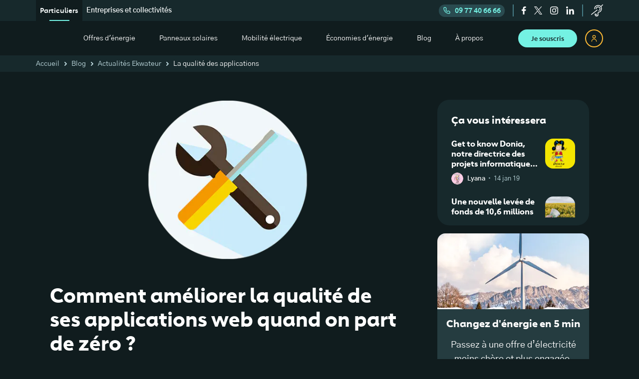

--- FILE ---
content_type: text/html; charset=utf-8
request_url: https://ekwateur.fr/blog/actualites-ekwateur/comment-ameliorer-la-qualite-de-ses-applications-web-quand-on-part-de-zero/
body_size: 44156
content:
<!DOCTYPE html><html lang="fr"><head><meta http-equiv="Content-Security-Policy" content="block-all-mixed-content; upgrade-insecure-requests; default-src 'self'; frame-src platform.twitter.com api.payzen.eu www.googletagmanager.com www.youtube-nocookie.com forms.zohopublic.eu my.sendinblue.com *.sibforms.com *.zfrmz.eu *.primesenergie.fr cl.avis-verifies.com calendly.com www.google.com ekwateur-edito.prismic.io forms-eu1.hsforms.com *.doubleclick.net *.adsrvr.org insight.adsrvr.org *.realytics.io i.ytimg.com s.stonly.com www.facebook.com gateway.zscalertwo.net 12816199.fls.doubleclick.net tally.so visualwebsiteoptimizer.com vwo.com *.visualwebsiteoptimizer.com *.vwo.com *.twitter.com *.instagram.com twitter.com instagram.com embedsocial.com *.embedsocial.com datawrapper.dwcdn.net apps.drimify.com *.snapchat.com *.teads.tv *.ekwateur.fr *.google.com *.ademe.fr *.hsforms.net impactco2.fr *.linkedin.com linkedin.com; script-src 'self' 'unsafe-inline' 'unsafe-eval' eval prismic.io sibforms.com api.payzen.eu www.google.com www.googletagmanager.com www.google-analytics.com widgets.rr.skeepers.io sdk.privacy-center.org *.prismic.io *.visualwebsiteoptimizer.com *.vwo.com visualwebsiteoptimizer.com vwo.com api.attrilab.com maps.googleapis.com www.youtube.com www.datadoghq-browser-agent.com *.realytics.io *.realytics.net static.zdassets.com static.ads-twitter.com *.adsrvr.org googleads.g.doubleclick.net connect.facebook.net bat.bing.com widget-mediator.zopim.com js-eu1.hsforms.net widget.freshworks.com www.gstatic.com *.ekwateur.fr stonly.com *.stonly.com js-tag.zemanta.com analytics.tiktok.com *.twitter.com *.instagram.com twitter.com instagram.com hs-scripts.com *.hs-scripts.com embedsocial.com *.embedsocial.com *.googleadservices.com *.clarity.ms *.teads.tv sc-static.net *.snapchat.com *.ekwateur.fr *.matomo.cloud *.senja.io senja-assets.b-cdn.net *.shopifycdn.com *.ademe.fr impactco2.fr *.brevo.com *.cdn8.app; script-src-elem 'self' 'unsafe-inline' 'unsafe-eval' eval prismic.io sibforms.com api.payzen.eu www.google.com www.googletagmanager.com www.google-analytics.com widgets.rr.skeepers.io sdk.privacy-center.org *.prismic.io *.visualwebsiteoptimizer.com *.vwo.com visualwebsiteoptimizer.com vwo.com api.attrilab.com maps.googleapis.com www.youtube.com www.datadoghq-browser-agent.com *.realytics.io *.realytics.net static.zdassets.com static.ads-twitter.com *.adsrvr.org googleads.g.doubleclick.net connect.facebook.net bat.bing.com widget-mediator.zopim.com js-eu1.hsforms.net widget.freshworks.com www.gstatic.com *.ekwateur.fr stonly.com *.stonly.com js-tag.zemanta.com analytics.tiktok.com *.twitter.com *.instagram.com twitter.com instagram.com hs-scripts.com *.hs-scripts.com embedsocial.com *.embedsocial.com *.googleadservices.com *.clarity.ms *.teads.tv sc-static.net *.snapchat.com *.ekwateur.fr *.matomo.cloud *.senja.io senja-assets.b-cdn.net *.shopifycdn.com *.ademe.fr impactco2.fr *.brevo.com *.cdn8.app; font-src 'self' data: webfonts.zohowebstatic.com fonts.gstatic.com fonts.googleapis.com visualwebsiteoptimizer.com vwo.com *.visualwebsiteoptimizer.com *.vwo.com *.twitter.com *.instagram.com twitter.com instagram.com embedsocial.com *.embedsocial.com *.ekwateur.fr; style-src 'unsafe-inline' 'unsafe-eval' 'self' widget.freshworks.com sibforms.com api.payzen.eu fonts.googleapis.com visualwebsiteoptimizer.com vwo.com *.visualwebsiteoptimizer.com *.vwo.com *.twitter.com *.instagram.com twitter.com instagram.com embedsocial.com *.embedsocial.com *.ekwateur.fr sdks.shopifycdn.com *.brevo.com; img-src 'self' data: static.ekwadev.fr static.ekwaqua.fr static.ekwapp.fr static.ekwateur.fr s3.eu-west-1.amazonaws.com *.prismic.io prismic-io.s3.amazonaws.com www.googletagmanager.com www.google-analytics.com www.facebook.com *.doubleclick.net maps.googleapis.com maps.gstatic.com *.payzen.eu forms-eu1.hsforms.com forms.hsforms.com t.co *.freshdesk.com static.zohocdn.com sdk.privacy-center.org cdn.shopify.com analytics.twitter.com bat.bing.com connect.facebook.net adservice.google.com fonts.gstatic.com region1.analytics.google.com translate.google.com st-filebanking.igstatic.com t.co i.ytimg.com p1.zemanta.com analytics.tiktok.com visualwebsiteoptimizer.com vwo.com *.visualwebsiteoptimizer.com *.vwo.com *.twitter.com *.instagram.com twitter.com instagram.com hs-scripts.com *.hs-scripts.com *.hubspotusercontent-eu1.net embedsocial.com *.embedsocial.com *.teads.tv *.snapchat.com *.ekwateur.fr *.senja.io *.imagekit.io www.google.com www.google.ad www.google.ae www.google.com.af www.google.com.ag www.google.al www.google.am www.google.co.ao www.google.com.ar www.google.as www.google.at www.google.com.au www.google.az www.google.ba www.google.com.bd www.google.be www.google.bf www.google.bg www.google.com.bh www.google.bi www.google.bj www.google.com.bn www.google.com.bo www.google.com.br www.google.bs www.google.bt www.google.co.bw www.google.by www.google.com.bz www.google.ca www.google.cd www.google.cf www.google.cg www.google.ch www.google.ci www.google.co.ck www.google.cl www.google.cm www.google.cn www.google.com.co www.google.co.cr www.google.com.cu www.google.cv www.google.com.cy www.google.cz www.google.de www.google.dj www.google.dk www.google.dm www.google.com.do www.google.dz www.google.com.ec www.google.ee www.google.com.eg www.google.es www.google.com.et www.google.fi www.google.com.fj www.google.fm www.google.fr www.google.ga www.google.ge www.google.gg www.google.com.gh www.google.com.gi www.google.gl www.google.gm www.google.gr www.google.com.gt www.google.gy www.google.com.hk www.google.hn www.google.hr www.google.ht www.google.hu www.google.co.id www.google.ie www.google.co.il www.google.im www.google.co.in www.google.iq www.google.is www.google.it www.google.je www.google.com.jm www.google.jo www.google.co.jp www.google.co.ke www.google.com.kh www.google.ki www.google.kg www.google.co.kr www.google.com.kw www.google.kz www.google.la www.google.com.lb www.google.li www.google.lk www.google.co.ls www.google.lt www.google.lu www.google.lv www.google.com.ly www.google.co.ma www.google.md www.google.me www.google.mg www.google.mk www.google.ml www.google.com.mm www.google.mn www.google.com.mt www.google.mu www.google.mv www.google.mw www.google.com.mx www.google.com.my www.google.co.mz www.google.com.na www.google.com.ng www.google.com.ni www.google.ne www.google.nl www.google.no www.google.com.np www.google.nr www.google.nu www.google.co.nz www.google.com.om www.google.com.pa www.google.com.pe www.google.com.pg www.google.com.ph www.google.com.pk www.google.pl www.google.pn www.google.com.pr www.google.ps www.google.pt www.google.com.py www.google.com.qa www.google.ro www.google.ru www.google.rw www.google.com.sa www.google.com.sb www.google.sc www.google.se www.google.com.sg www.google.sh www.google.si www.google.sk www.google.com.sl www.google.sn www.google.so www.google.sm www.google.sr www.google.st www.google.com.sv www.google.td www.google.tg www.google.co.th www.google.com.tj www.google.tl www.google.tm www.google.tn www.google.to www.google.com.tr www.google.tt www.google.com.tw www.google.co.tz www.google.com.ua www.google.co.ug www.google.co.uk www.google.com.uy www.google.co.uz www.google.com.vc www.google.co.ve www.google.co.vi www.google.com.vn www.google.vu www.google.ws www.google.rs www.google.co.za www.google.co.zm www.google.co.zw www.google.cat; connect-src https: 'self' crash-report.lyra.com www.google-analytics.com stats.g.doubleclick.net sibforms.com api.payzen.eu forms-eu1.hsforms.com widget-mediator.zopim.com sdk.privacy-center.org session-replay.browser-intake-datadoghq.eu rum.browser-intake-datadoghq.eu pagead2.googlesyndication.com ekwateurjoulcie.zendesk.com ekr.zdassets.com api.realytics.io api.attrilab.com ekwateurjoulcie.freshdesk.com ekwateur-edito.cdn.prismic.io widget-mediator.zopim.com properties wss://widget-mediator.zopim.com visualwebsiteoptimizer.com vwo.com *.visualwebsiteoptimizer.com *.vwo.com *.twitter.com *.instagram.com twitter.com instagram.com hs-scripts.com *.hs-scripts.com embedsocial.com *.embedsocial.com *.ekwateur.fr; form-action 'self' *.sibforms.com forms-eu1.hsforms.com *.ekwadev.fr *.ekwaqua.fr *.ekwapp.fr *.ekwateur.fr www.facebook.com; child-src 'self' blob: ekwateur-edito.prismic.io visualwebsiteoptimizer.com vwo.com *.visualwebsiteoptimizer.com *.vwo.com *.ekwateur.fr; base-uri 'self'; media-src 'self' static.zdassets.com; worker-src blob:; manifest-src 'none'; object-src data:;"><meta charSet="utf-8"/><link rel="preconnect" href="https://dev.visualwebsiteoptimizer.com"/><meta name="viewport" content="width=device-width, initial-scale=1"/><link rel="preload" href="/fonts/Carnero_semiBold_subset.woff2" as="font" crossorigin=""/><link rel="preload" href="/fonts/Carnero_bold_subset.woff2" as="font" crossorigin=""/><link rel="preload" href="/fonts/GothicA1-Regular-subset.woff2" as="font" crossorigin=""/><link rel="preload" href="/fonts/GothicA1-SemiBold-subset.woff2" as="font" crossorigin=""/><link rel="preload" href="/fonts/GothicA1-Bold-subset.woff2" as="font" crossorigin=""/><link rel="preload" as="image" href="/_next/static/media/logoNew.d85acdb4.svg"/><link rel="preload" as="image" imageSrcSet="https://cdn-prismic.ekwateur.fr/f9d48fe5-b9fa-42f3-b0e1-35eaad76c285_tournevis.png?auto=compress%2Cformat&amp;fit=max&amp;w=1080 1x, https://cdn-prismic.ekwateur.fr/f9d48fe5-b9fa-42f3-b0e1-35eaad76c285_tournevis.png?auto=compress%2Cformat&amp;fit=max&amp;w=1920 2x"/><link rel="preload" as="image" imageSrcSet="https://cdn-prismic.ekwateur.fr/f9d48fe5-b9fa-42f3-b0e1-35eaad76c285_tournevis.png?auto=compress%2Cformat&amp;fit=max&amp;w=750 1x, https://cdn-prismic.ekwateur.fr/f9d48fe5-b9fa-42f3-b0e1-35eaad76c285_tournevis.png?auto=compress%2Cformat&amp;fit=max&amp;w=1920 2x"/><link rel="stylesheet" href="/_next/static/css/4352-303550d7.css" data-precedence="next"/><link rel="stylesheet" href="/_next/static/css/3275-303550d7.css" data-precedence="next"/><link rel="stylesheet" href="/_next/static/css/9955-303550d7.css" data-precedence="next"/><link rel="stylesheet" href="/_next/static/css/7230-303550d7.css" data-precedence="next"/><link rel="stylesheet" href="/_next/static/css/8491-303550d7.css" data-precedence="next"/><link rel="stylesheet" href="/_next/static/css/8072-303550d7.css" data-precedence="next"/><link rel="stylesheet" href="/_next/static/css/5844-303550d7.css" data-precedence="next"/><link rel="stylesheet" href="/_next/static/css/1139-303550d7.css" data-precedence="next"/><link rel="stylesheet" href="/_next/static/css/3628-303550d7.css" data-precedence="next"/><link rel="stylesheet" href="/_next/static/css/5107-303550d7.css" data-precedence="next"/><link rel="stylesheet" href="/_next/static/css/1490-303550d7.css" data-precedence="next"/><link rel="stylesheet" href="/_next/static/css/397-303550d7.css" data-precedence="next"/><link rel="preload" as="script" fetchPriority="low" href="/_next/static/js/webpack-303550d7.js"/><script src="/_next/static/js/4bd1b696-303550d7.js" async=""></script><script src="/_next/static/js/1684-303550d7.js" async=""></script><script src="/_next/static/js/main-app-303550d7.js" async=""></script><script src="/_next/static/js/3875-303550d7.js" async=""></script><script src="/_next/static/js/9165-303550d7.js" async=""></script><script src="/_next/static/js/8183-303550d7.js" async=""></script><script src="/_next/static/js/7955-303550d7.js" async=""></script><script src="/_next/static/js/2540-303550d7.js" async=""></script><script src="/_next/static/js/1431-303550d7.js" async=""></script><script src="/_next/static/js/274-303550d7.js" async=""></script><script src="/_next/static/js/5440-303550d7.js" async=""></script><script src="/_next/static/js/4733-303550d7.js" async=""></script><script src="/_next/static/js/2163-303550d7.js" async=""></script><script src="/_next/static/js/71-303550d7.js" async=""></script><script src="/_next/static/js/app/blog/(articles)/%5Bcategory%5D/%5BarticleUid%5D/page-303550d7.js" async=""></script><script src="/_next/static/js/app/layout-303550d7.js" async=""></script><link rel="preload" href="/static/scripts/vwo.js" as="script"/><link rel="preload" href="//ekwateur.fr/static/scripts/dd.js" as="script"/><link rel="preload" href="https://static.zdassets.com/ekr/snippet.js?key=923c9c85-6cd7-45e8-9fed-9ca0212e26ca" as="script"/><title>Comment Ekwateur améliore la qualité de ses applis web ?</title><meta name="description" content="Découvrez Ælis, responsable qualité chez Ekwateur, qui explique comment chaque jour nous travaillons pour améliorer la qualité de nos applications web."/><meta name="robots" content="index, follow, max-image-preview:large, max-snippet:-1"/><meta name="version-git-hash" content="303550d7"/><meta name="fb:app_id" content="1270910159627749"/><link rel="canonical" href="https://ekwateur.fr/blog/actualites-ekwateur/comment-ameliorer-la-qualite-de-ses-applications-web-quand-on-part-de-zero/"/><meta property="og:title" content="Comment Ekwateur améliore la qualité de ses applis web ?"/><meta property="og:description" content="Découvrez Ælis, responsable qualité chez Ekwateur, qui explique comment chaque jour nous travaillons pour améliorer la qualité de nos applications web."/><meta property="og:url" content="https://ekwateur.fr/blog/actualites-ekwateur/comment-ameliorer-la-qualite-de-ses-applications-web-quand-on-part-de-zero/"/><meta property="og:site_name" content="Ekwateur"/><meta property="og:locale" content="fr_FR"/><meta property="og:image" content="https://images.prismic.io/ekwateur-edito/f9d48fe5-b9fa-42f3-b0e1-35eaad76c285_tournevis.png?auto=compress,format"/><meta property="og:type" content="article"/><meta property="article:author" content="Ælis"/><meta name="twitter:card" content="summary"/><meta name="twitter:site" content="https://ekwateur.fr"/><meta name="twitter:title" content="Comment Ekwateur améliore la qualité de ses applis web ?"/><meta name="twitter:description" content="Découvrez Ælis, responsable qualité chez Ekwateur, qui explique comment chaque jour nous travaillons pour améliorer la qualité de nos applications web."/><meta name="twitter:image" content="https://images.prismic.io/ekwateur-edito/f9d48fe5-b9fa-42f3-b0e1-35eaad76c285_tournevis.png?auto=compress,format"/><link rel="icon" href="/favicon.ico" type="image/x-icon" sizes="48x48"/><link rel="apple-touch-icon" href="/apple-icon.png?4e7cb2213c54371c" type="image/png" sizes="96x96"/><script src="/_next/static/chunks/polyfills-42372ed130431b0a.js" noModule=""></script></head><body data-is-app-router="true"><script>(self.__next_s=self.__next_s||[]).push(["/static/scripts/vwo.js",{"id":"vwo-script"}])</script><style>#nprogress{pointer-events:none}#nprogress .bar{background:#12B5A3;position:fixed;z-index:1600;top: 0;left:0;width:100%;height:3px}#nprogress .peg{display:block;position:absolute;right:0;width:100px;height:100%;;opacity:1;-webkit-transform:rotate(3deg) translate(0px,-4px);-ms-transform:rotate(3deg) translate(0px,-4px);transform:rotate(3deg) translate(0px,-4px)}#nprogress .spinner{display:block;position:fixed;z-index:1600;top: 15px;right:15px}#nprogress .spinner-icon{width:18px;height:18px;box-sizing:border-box;border:2px solid transparent;border-top-color:#12B5A3;border-left-color:#12B5A3;border-radius:50%;-webkit-animation:nprogress-spinner 400ms linear infinite;animation:nprogress-spinner 400ms linear infinite}.nprogress-custom-parent{overflow:hidden;position:relative}.nprogress-custom-parent #nprogress .bar,.nprogress-custom-parent #nprogress .spinner{position:absolute}@-webkit-keyframes nprogress-spinner{0%{-webkit-transform:rotate(0deg)}100%{-webkit-transform:rotate(360deg)}}@keyframes nprogress-spinner{0%{transform:rotate(0deg)}100%{transform:rotate(360deg)}}</style><script type="application/ld+json">{"@context":"http://schema.org/","@type":"WebSite","name":"Ekwateur","url":"https://ekwateur.fr"}</script><noscript><iframe title="GTM" src="https://harry.ekwateur.fr/ns.html?id=GTM-THR6GJW" height="0" width="0" style="display:none;visibility:hidden"></iframe></noscript><div class="layout_container__116GV"><script type="application/ld+json">{"@context":"http://schema.org","@type":"Organization","name":"Ekwateur","url":"https://ekwateur.fr","logo":"https://ekwateur.fr/static/logo-ekwateur.png","contactPoint":{"@type":"ContactPoint","telephone":"+33977406666","contactType":"customer service","contactOption":"HearingImpairedSupported","areaServed":"FR","availableLanguage":"fr"},"sameAs":["https://www.facebook.com/Ekwateur","https://twitter.com/Ekwateur","https://www.instagram.com/Ekwateur/","https://www.linkedin.com/company/joul-&-cie/"]}</script><script type="application/ld+json">{"@context":"https://schema.org","@type":"Article","headline":"Comment améliorer la qualité de ses applications web quand on part de zéro ?","datePublished":"2019-08-20T13:59+02:00","dateModified":"2024-10-08T17:32+02:00","mainEntityOfPage":{"@type":"WebPage","@id":"https://ekwateur.fr/blog/actualites-ekwateur/comment-ameliorer-la-qualite-de-ses-applications-web-quand-on-part-de-zero/"},"image":["https://images.prismic.io/ekwateur-edito/f9d48fe5-b9fa-42f3-b0e1-35eaad76c285_tournevis.png?auto=compress,format"],"author":{"@type":"Person","name":"Ælis","url":"https://ekwateur.fr/auteurs/aelis/"},"publisher":{"@type":"Organization","name":"Ekwateur","logo":{"@type":"ImageObject","url":"https://ekwateur.fr/static/logo-ekwateur.png"}},"thumbnailUrl":"https://images.prismic.io/ekwateur-edito/c4a26c32-635f-4cc9-a164-08a3bc87ad7d_tournevis.png?auto=compress,format"}</script><header class="position-sticky top-0 z-priority"><div class="HeaderSwitch_root__F_LWa justify-content-between d-none d-xl-flex header-container"><nav class="d-flex algin-items-center"><ul class="HeaderSwitch_links_list__XdhsX d-flex"><li class="HeaderSwitch_item__M3YXM HeaderSwitch_item_active__FchFS"><span aria-label="Particuliers" class="text-decoration-none HeaderSwitch_text__xDQAL">Particuliers</span></li><li class="HeaderSwitch_item__M3YXM"><a aria-label="Entreprises et collectivités" class="text-decoration-none HeaderSwitch_text__xDQAL" href="/pro/">Entreprises et collectivités</a></li></ul></nav><div class="d-flex align-items-center h-100"><button class="HeaderSwitch_phone__bJ__v d-flex align-items-center remove-button-style"><svg width="16" viewBox="0 0 24 24" fill="#74F1E3" stroke-width="0" xmlns="http://www.w3.org/2000/svg"><path d="M9.50289 4.25722L8.57441 4.62861V4.62861L9.50289 4.25722ZM10.5572 6.89288L11.4856 6.52149V6.52149L10.5572 6.89288ZM10.2366 8.91603L11.0049 9.55621V9.55621L10.2366 8.91603ZM9.66925 9.5969L10.4375 10.2371L9.66925 9.5969ZM9.79148 12.2915L9.08437 12.9986L9.79148 12.2915ZM11.7085 14.2085L12.4156 13.5014L11.7085 14.2085ZM14.4031 14.3307L13.7629 13.5625L14.4031 14.3307ZM15.084 13.7634L15.7242 14.5316L15.7242 14.5316L15.084 13.7634ZM17.1071 13.4428L16.7357 14.3713L17.1071 13.4428ZM19.7428 14.4971L20.1142 13.5686L19.7428 14.4971ZM4.89474 4H7.64593V2H4.89474V4ZM8.57441 4.62861L9.62867 7.26427L11.4856 6.52149L10.4314 3.88583L8.57441 4.62861ZM9.46842 8.27585L8.90103 8.95672L10.4375 10.2371L11.0049 9.55621L9.46842 8.27585ZM9.08437 12.9986L11.0014 14.9156L12.4156 13.5014L10.4986 11.5844L9.08437 12.9986ZM15.0433 15.099L15.7242 14.5316L14.4438 12.9951L13.7629 13.5625L15.0433 15.099ZM16.7357 14.3713L19.3714 15.4256L20.1142 13.5686L17.4785 12.5144L16.7357 14.3713ZM20 16.3541V19.1053H22V16.3541H20ZM19.1053 20C10.7629 20 4 13.2371 4 4.89474H2C2 14.3417 9.65829 22 19.1053 22V20ZM20 19.1053C20 19.5994 19.5994 20 19.1053 20V22C20.704 22 22 20.704 22 19.1053H20ZM19.3714 15.4256C19.751 15.5775 20 15.9452 20 16.3541H22C22 15.1274 21.2531 14.0242 20.1142 13.5686L19.3714 15.4256ZM15.7242 14.5316C16.0063 14.2964 16.3947 14.2349 16.7357 14.3713L17.4785 12.5144C16.4554 12.1051 15.2903 12.2897 14.4438 12.9951L15.7242 14.5316ZM11.0014 14.9156C12.0986 16.0128 13.8513 16.0923 15.0433 15.099L13.7629 13.5625C13.3656 13.8936 12.7813 13.8671 12.4156 13.5014L11.0014 14.9156ZM8.90103 8.95672C7.90771 10.1487 7.98722 11.9014 9.08437 12.9986L10.4986 11.5844C10.1329 11.2187 10.1064 10.6344 10.4375 10.2371L8.90103 8.95672ZM9.62867 7.26427C9.76509 7.6053 9.70356 7.99367 9.46842 8.27585L11.0049 9.55621C11.7103 8.7097 11.8949 7.54459 11.4856 6.52149L9.62867 7.26427ZM7.64593 4C8.05484 4 8.42255 4.24895 8.57441 4.62861L10.4314 3.88583C9.97577 2.74685 8.87265 2 7.64593 2V4ZM4.89474 2C3.29602 2 2 3.29602 2 4.89474H4C4 4.40059 4.40059 4 4.89474 4V2Z"></path></svg>09 77 40 66 66</button><div class="d-flex align-items-center HeaderSwitch_social_icons___pxpZ"><button class="SocialFollow_icon_link__skmT_ remove-button-style" aria-label="facebook"><svg height="16" viewBox="0 0 12 22" fill="#FFFFFF" xmlns="http://www.w3.org/2000/svg"><path d="M7.457 22V11.979h3.398l.509-3.923H7.457V5.558c0-1.133.316-1.905 1.95-1.905h2.071V.154C11.118.107 9.882 0 8.444 0c-3.004 0-5.06 1.822-5.06 5.17v2.886H0v3.923h3.385V22h4.072Z"></path></svg></button><button class="SocialFollow_icon_link__skmT_ remove-button-style" aria-label="twitter"><svg width="16" fill="#FFFFFF" viewBox="0 0 32 32"><path d="M19.0475 13.5513L30.9621 0H28.1397L17.7899 11.764L9.5296 0H0L12.4939 17.791L0 31.9999H2.8224L13.7451 19.574L22.4704 31.9999H32M3.84107 2.08252H8.17707L28.1376 30.0197H23.8005" fill="inherit"></path></svg></button><button class="SocialFollow_icon_link__skmT_ remove-button-style" aria-label="instagram"><svg width="16" viewBox="0 0 20 20" fill="#FFFFFF" xmlns="http://www.w3.org/2000/svg"><path fill-rule="evenodd" clip-rule="evenodd" d="M9.998 13.295a3.302 3.302 0 1 1 0-6.604 3.302 3.302 0 0 1 0 6.604Zm0-8.389a5.087 5.087 0 1 0 0 10.174 5.087 5.087 0 0 0 0-10.174ZM16.488 4.728a1.228 1.228 0 1 1-2.456 0 1.228 1.228 0 0 1 2.456 0Z"></path><mask id="a" maskUnits="userSpaceOnUse" x="0" y="0" width="20" height="20"><path fill-rule="evenodd" clip-rule="evenodd" d="M0 0h19.99v19.99H0V0Z" fill="#FFFFFF"></path></mask><g mask="url(#a)"><path fill-rule="evenodd" clip-rule="evenodd" d="M9.995 0C7.281 0 6.94.012 5.875.06 4.81.11 4.083.278 3.447.525a4.899 4.899 0 0 0-1.77 1.153 4.9 4.9 0 0 0-1.153 1.77C.278 4.084.109 4.81.06 5.874.011 6.94 0 7.28 0 9.995c0 2.715.011 3.055.06 4.12s.218 1.791.465 2.427a4.899 4.899 0 0 0 1.153 1.77 4.9 4.9 0 0 0 1.77 1.153c.636.247 1.362.416 2.426.465 1.066.049 1.407.06 4.121.06 2.715 0 3.055-.011 4.12-.06s1.791-.218 2.427-.465a4.899 4.899 0 0 0 1.77-1.153 4.899 4.899 0 0 0 1.153-1.77c.247-.636.416-1.362.465-2.426.049-1.066.06-1.406.06-4.121 0-2.714-.011-3.055-.06-4.12s-.218-1.791-.465-2.427a4.9 4.9 0 0 0-1.153-1.77 4.898 4.898 0 0 0-1.77-1.153C15.906.278 15.18.109 14.116.06 13.05.012 12.71 0 9.995 0Zm0 1.8c2.669 0 2.985.011 4.039.06.974.044 1.503.206 1.856.343.466.182.8.398 1.149.748.35.35.566.683.748 1.15.137.351.3.88.344 1.855.048 1.054.058 1.37.058 4.039 0 2.669-.01 2.985-.058 4.039-.045.974-.207 1.503-.344 1.856-.182.466-.398.8-.748 1.149-.35.35-.683.566-1.15.748-.351.137-.88.3-1.855.344-1.054.048-1.37.058-4.04.058-2.668 0-2.984-.01-4.038-.058-.974-.045-1.504-.207-1.856-.344a3.096 3.096 0 0 1-1.15-.748 3.097 3.097 0 0 1-.747-1.15c-.137-.351-.3-.88-.344-1.855-.048-1.054-.058-1.37-.058-4.04 0-2.668.01-2.984.058-4.038.045-.974.207-1.504.344-1.856.182-.466.398-.8.748-1.149.35-.35.683-.566 1.15-.748.351-.137.88-.3 1.855-.344 1.054-.048 1.37-.058 4.039-.058Z"></path></g></svg></button><button class="SocialFollow_icon_link__skmT_ remove-button-style" aria-label="linkedin"><svg width="16" viewBox="0 0 20 20" fill="#FFFFFF"><path d="M19.597 20H15.71v-6.327c0-1.509-.026-3.45-2.021-3.45-2.025 0-2.335 1.644-2.335 3.341V20H7.466V6.99h3.732v1.778h.051c.52-1.023 1.789-2.101 3.681-2.101 3.94 0 4.667 2.694 4.667 6.197V20ZM2.334 4.762C1.044 4.762 0 3.695 0 2.38 0 1.067 1.044 0 2.334 0c1.287 0 2.332 1.067 2.332 2.38 0 1.315-1.045 2.382-2.332 2.382ZM.934 20h3.732V6.667H.933V20Z"></path></svg></button></div><button class="remove-button-style" data-testid="customer-service-banner" aria-label="service-client"><svg width="24" viewBox="0 0 24 24" fill="#FFFFFF" xmlns="http://www.w3.org/2000/svg"><path d="M16.1709 12.035C16.3113 12.1834 16.5021 12.2585 16.6932 12.2585C16.867 12.2585 17.0412 12.1966 17.1784 12.0712C18.5175 10.8481 19.01 8.77169 18.376 7.02172C17.7788 5.37341 16.3271 4.35729 14.3928 4.23366C11.0012 4.01692 9.58378 6.7864 9.30828 8.28111C9.23839 8.66074 9.49435 9.02332 9.8805 9.09342C10.2657 9.16406 10.638 8.91262 10.7109 8.53329C10.735 8.40695 11.3429 5.44511 14.3002 5.63169C15.6594 5.71858 16.6298 6.37908 17.0328 7.49151C17.4744 8.71046 17.1275 10.205 16.2077 11.0451C15.9193 11.3084 15.9029 11.7517 16.1709 12.035Z"></path><path d="M23.7994 0.213466C23.5257 -0.0645649 23.0743 -0.0720726 22.7913 0.19722L19.6195 3.21334C18.3574 1.91507 16.5457 1.25513 14.2277 1.25513C11.835 1.25513 9.92352 1.95008 8.54655 3.32073C6.33952 5.51741 6.35468 8.63353 6.35643 8.7651C6.36144 9.14892 6.6794 9.45575 7.06893 9.45575C7.07163 9.45575 7.07413 9.45575 7.07664 9.45575C7.46962 9.45175 7.78526 9.13501 7.78213 8.74885C7.78188 8.72221 7.78112 6.06805 9.56993 4.2963C10.6686 3.20793 12.2358 2.65611 14.2277 2.65611C16.1908 2.65611 17.6851 3.19654 18.6693 4.26245C20.3014 6.02996 20.0559 8.71809 20.0534 8.74338L20.0499 8.79901C20.0488 8.84135 19.9183 12.8516 16.7577 14.2434L15.7366 14.6248C14.3699 15.1651 13.4919 15.9072 13.1252 16.8364C12.7293 17.8398 13.0732 18.6902 13.2014 18.9498C13.2823 19.2022 13.7334 20.7334 13.116 21.7034C12.8012 22.1981 12.2416 22.4835 11.4056 22.5756C10.608 22.6644 10.0104 22.5051 9.57726 22.0914C8.71796 21.2706 8.65996 19.562 8.71013 18.9744C8.74445 18.589 8.45442 18.2492 8.06225 18.2153C7.66846 18.1806 7.3242 18.4666 7.28982 18.8519C7.2798 18.9649 7.06035 21.6353 8.5788 23.0915C9.2087 23.6956 10.0203 24 10.9971 24C11.1804 24 11.3696 23.9894 11.5645 23.9679C12.8432 23.8268 13.7719 23.315 14.3247 22.4462C15.3678 20.8073 14.5677 18.5409 14.533 18.4453L14.5178 18.3984L14.4883 18.3467C14.4782 18.3272 14.2391 17.8638 14.4622 17.3237C14.7199 16.6996 15.5074 16.1569 16.7397 15.7543C21.1824 14.3029 21.4585 9.31968 21.4744 8.8571C21.5008 8.56172 21.6531 6.32787 20.4818 4.34301L23.7828 1.20393C24.0658 0.934882 24.0732 0.491435 23.7994 0.213466Z"></path><path d="M12.6171 10.7133C12.3721 10.4107 11.9237 10.3605 11.6155 10.6014L0.268944 19.4742C-0.0391165 19.715 -0.090032 20.1558 0.155151 20.4585C0.295873 20.6322 0.503543 20.7228 0.713405 20.7228C0.868907 20.7228 1.0256 20.6729 1.1568 20.5703L12.5033 11.6975C12.8113 11.4567 12.8623 11.016 12.6171 10.7133Z"></path><path d="M9.98723 18.0407C9.59443 18.0047 9.24767 18.2875 9.21097 18.6727C9.19137 18.8764 9.05259 20.6854 10.1396 21.4778C10.385 21.6566 10.7465 21.8213 11.2457 21.8213C11.5674 21.8213 11.9465 21.7528 12.3882 21.5756C12.7527 21.4293 12.9275 21.0204 12.7787 20.6623C12.6298 20.3041 12.2134 20.1328 11.8491 20.2786C11.6178 20.3716 11.1986 20.5045 10.9896 20.3531C10.6842 20.1317 10.5849 19.3098 10.6307 18.8016C10.6664 18.4171 10.3785 18.0767 9.98723 18.0407Z"></path><path d="M15.1336 13.4261C15.5356 13.4261 15.8614 13.1059 15.8614 12.7109C15.8614 12.316 15.5356 11.9958 15.1336 11.9958C14.7317 11.9958 14.4059 12.316 14.4059 12.7109C14.4059 13.1059 14.7317 13.4261 15.1336 13.4261Z"></path></svg></button></div></div><section class="Header_header__gtmFw"><a class="Header_logo_container__eE84j position-relative me-auto" style="aspect-ratio:216/40" aria-label="ekwateur logo" href="/"><img alt="Logo Ekwateur" decoding="async" data-nimg="fill" style="position:absolute;height:100%;width:100%;left:0;top:0;right:0;bottom:0;color:transparent" src="/_next/static/media/logoNew.d85acdb4.svg"/></a><nav class="d-none d-xl-flex justify-content-center align-items-center flex-grow-1 h-100"><div class="HeaderDesktopNav_containerSpacer__9LgTd"></div><span class="HeaderDesktopNav_spacer__IJNee" aria-hidden="true"></span><div class="remove-button-style position-relative d-flex align-items-center h-100"><button class="remove-button-style" aria-expanded="false"><a class="text-decoration-none" tabindex="-1" href="/offres-energie/"><div class="common_Typo_regular__L8YW3 Label_container__EZ5dz p-S HeaderDesktopNav_menuButton__SHcef">Offres d&#x27;énergie</div></a></button></div><span class="HeaderDesktopNav_spacer__IJNee" aria-hidden="true"></span><div class="remove-button-style position-relative d-flex align-items-center h-100"><button class="remove-button-style" aria-expanded="false"><a class="text-decoration-none" tabindex="-1" href="/panneaux-solaires/"><div class="common_Typo_regular__L8YW3 Label_container__EZ5dz p-S HeaderDesktopNav_menuButton__SHcef">Panneaux solaires</div></a></button></div><span class="HeaderDesktopNav_spacer__IJNee" aria-hidden="true"></span><div class="remove-button-style position-relative d-flex align-items-center h-100"><button class="remove-button-style" aria-expanded="false"><a class="text-decoration-none" tabindex="-1" href="/mobilite-electrique/"><div class="common_Typo_regular__L8YW3 Label_container__EZ5dz p-S HeaderDesktopNav_menuButton__SHcef">Mobilité électrique</div></a></button></div><span class="HeaderDesktopNav_spacer__IJNee" aria-hidden="true"></span><div class="remove-button-style position-relative d-flex align-items-center h-100"><button class="remove-button-style" aria-expanded="false"><a class="text-decoration-none" tabindex="-1" href="/economies-energie/"><div class="common_Typo_regular__L8YW3 Label_container__EZ5dz p-S HeaderDesktopNav_menuButton__SHcef">Économies d&#x27;énergie</div></a></button></div><span class="HeaderDesktopNav_spacer__IJNee" aria-hidden="true"></span><div class="remove-button-style position-relative d-flex align-items-center h-100"><button class="remove-button-style" aria-expanded="false"><a class="text-decoration-none" tabindex="-1" href="/blog/"><div class="common_Typo_regular__L8YW3 Label_container__EZ5dz p-S HeaderDesktopNav_menuButton__SHcef">Blog</div></a></button></div><span class="HeaderDesktopNav_spacer__IJNee" aria-hidden="true"></span><div class="remove-button-style position-relative d-flex align-items-center h-100"><button class="remove-button-style" aria-expanded="false"><a class="text-decoration-none" tabindex="-1" href="/a-propos/"><div class="common_Typo_regular__L8YW3 Label_container__EZ5dz p-S HeaderDesktopNav_menuButton__SHcef">À propos</div></a></button></div><div class="HeaderDesktopNav_containerSpacer__9LgTd"></div></nav><nav class="HeaderRightContainer_right_container__9bQwX"><a aria-disabled="false" id="button_souscription_mobile" class="common_CommonButton_container__n_hgB common_CommonButton_container_filled__sSdS9 common_CommonButton_container_s__xUW2D focusable HeaderRightContainer_subscription_button__VwPvV" href="https://souscription.ekwateur.fr/">Je souscris</a><a href="https://mon-espace.ekwateur.fr/" rel="noopener" target="_blank" aria-disabled="false" aria-label="espace client" id="button_espace_client" class="common_CommonButton_container__n_hgB common_CommonButton_container_outlined__mXuUi common_CommonButton_container_s__xUW2D icon_IconButton_round_container__oMTYO icon_IconButton__tN83k icon_IconButton_outlined__sNDv_ d-none d-xl-flex HeaderRightContainer_user_button__Pv3Ih"><svg class="" width="16" viewBox="0 0 24 24" stroke="white" stroke-width="2" stroke-linecap="round" stroke-linejoin="round" xmlns="http://www.w3.org/2000/svg"><path d="M5 21C5 17.134 8.13401 14 12 14C15.866 14 19 17.134 19 21" fill="none"></path><path d="M12 11C14.2091 11 16 9.20914 16 7C16 4.79086 14.2091 3 12 3C9.79086 3 8 4.79086 8 7C8 9.20914 9.79086 11 12 11Z" fill="none"></path></svg></a><button class="remove-button-style d-xl-none focusable" aria-label="Ouvrir menu mobile"><svg width="32" stroke="#FAFAFA" viewBox="0 0 24 24" fill="none" stroke-width="2" stroke-linecap="round" stroke-linejoin="round" xmlns="http://www.w3.org/2000/svg"><path d="M5 17H19"></path><path d="M5 12H19"></path><path d="M5 7H19"></path></svg></button></nav></section></header><div class="Breadcrumb_container__5DJQc header-container py-2xs d-flex align-items-center overflow-auto"><a class="text-decoration-none text-nowrap Breadcrumb_link_text___MZDY common_Typo_regular__L8YW3 Label_container__EZ5dz d-none d-md-inline" href="/">Accueil</a><svg class="Rotation_right__1gW0u d-none d-md-inline flex-shrink-0" width="24" height="24" viewBox="0 0 24 24" fill="#BCD7DC" xmlns="http://www.w3.org/2000/svg"><path d="M11.7071 8.29289C11.3166 7.90237 10.6834 7.90237 10.2929 8.29289C9.90237 8.68342 9.90237 9.31658 10.2929 9.70711L11.7071 8.29289ZM14 12L14.7071 12.7071C15.0976 12.3166 15.0976 11.6834 14.7071 11.2929L14 12ZM10.2929 14.2929C9.90237 14.6834 9.90237 15.3166 10.2929 15.7071C10.6834 16.0976 11.3166 16.0976 11.7071 15.7071L10.2929 14.2929ZM10.2929 9.70711L13.2929 12.7071L14.7071 11.2929L11.7071 8.29289L10.2929 9.70711ZM13.2929 11.2929L10.2929 14.2929L11.7071 15.7071L14.7071 12.7071L13.2929 11.2929Z"></path></svg><a class="text-decoration-none text-nowrap Breadcrumb_link_text___MZDY common_Typo_regular__L8YW3 Label_container__EZ5dz" href="/blog/">Blog</a><svg class="Rotation_right__1gW0u flex-shrink-0" width="24" height="24" viewBox="0 0 24 24" fill="#BCD7DC" xmlns="http://www.w3.org/2000/svg"><path d="M11.7071 8.29289C11.3166 7.90237 10.6834 7.90237 10.2929 8.29289C9.90237 8.68342 9.90237 9.31658 10.2929 9.70711L11.7071 8.29289ZM14 12L14.7071 12.7071C15.0976 12.3166 15.0976 11.6834 14.7071 11.2929L14 12ZM10.2929 14.2929C9.90237 14.6834 9.90237 15.3166 10.2929 15.7071C10.6834 16.0976 11.3166 16.0976 11.7071 15.7071L10.2929 14.2929ZM10.2929 9.70711L13.2929 12.7071L14.7071 11.2929L11.7071 8.29289L10.2929 9.70711ZM13.2929 11.2929L10.2929 14.2929L11.7071 15.7071L14.7071 12.7071L13.2929 11.2929Z"></path></svg><a class="text-decoration-none text-nowrap Breadcrumb_link_text___MZDY common_Typo_regular__L8YW3 Label_container__EZ5dz" href="/blog/actualites-ekwateur/">Actualités Ekwateur</a><svg class="Rotation_right__1gW0u flex-shrink-0" width="24" height="24" viewBox="0 0 24 24" fill="#BCD7DC" xmlns="http://www.w3.org/2000/svg"><path d="M11.7071 8.29289C11.3166 7.90237 10.6834 7.90237 10.2929 8.29289C9.90237 8.68342 9.90237 9.31658 10.2929 9.70711L11.7071 8.29289ZM14 12L14.7071 12.7071C15.0976 12.3166 15.0976 11.6834 14.7071 11.2929L14 12ZM10.2929 14.2929C9.90237 14.6834 9.90237 15.3166 10.2929 15.7071C10.6834 16.0976 11.3166 16.0976 11.7071 15.7071L10.2929 14.2929ZM10.2929 9.70711L13.2929 12.7071L14.7071 11.2929L11.7071 8.29289L10.2929 9.70711ZM13.2929 11.2929L10.2929 14.2929L11.7071 15.7071L14.7071 12.7071L13.2929 11.2929Z"></path></svg><span class="common_Typo_regular__L8YW3 Label_container__EZ5dz Breadcrumb_last_text__9PnNi text-nowrap">La qualité des applications</span></div><img alt="" width="830" height="374" decoding="async" data-nimg="1" class="d-md-none object-fit-cover mw-100 h-auto" style="color:transparent" srcSet="https://cdn-prismic.ekwateur.fr/f9d48fe5-b9fa-42f3-b0e1-35eaad76c285_tournevis.png?auto=compress%2Cformat&amp;fit=max&amp;w=1080 1x, https://cdn-prismic.ekwateur.fr/f9d48fe5-b9fa-42f3-b0e1-35eaad76c285_tournevis.png?auto=compress%2Cformat&amp;fit=max&amp;w=1920 2x" src="https://cdn-prismic.ekwateur.fr/f9d48fe5-b9fa-42f3-b0e1-35eaad76c285_tournevis.png?auto=compress%2Cformat&amp;fit=max&amp;w=1920"/><div class="d-md-flex article_container__MsF03"><div class="article_main_container__YhVnH blog-article-content-container overflow-hidden"><img alt="" width="712" height="320.8289156626506" decoding="async" data-nimg="1" class="d-none d-md-block object-fit-cover mw-100" style="color:transparent" srcSet="https://cdn-prismic.ekwateur.fr/f9d48fe5-b9fa-42f3-b0e1-35eaad76c285_tournevis.png?auto=compress%2Cformat&amp;fit=max&amp;w=750 1x, https://cdn-prismic.ekwateur.fr/f9d48fe5-b9fa-42f3-b0e1-35eaad76c285_tournevis.png?auto=compress%2Cformat&amp;fit=max&amp;w=1920 2x" src="https://cdn-prismic.ekwateur.fr/f9d48fe5-b9fa-42f3-b0e1-35eaad76c285_tournevis.png?auto=compress%2Cformat&amp;fit=max&amp;w=1920"/><h1 class="titleSlice Title_common__9j50B Title_h1___Npox Title_left__0UcU6 left-content-container base-container article_title__SRPmb">Comment améliorer la qualité de ses applications web quand on part de zéro ?</h1><div><p class="common_preline__ME0EL common_Typo_regular__L8YW3 Paragraph_container__HSrcl prismic-rich-text article_intro__ZKQkH RichTextParagraph_default__opeSH">Chez Ekwateur, nous nous sommes lancés dans un grand chantier il y a quelques mois : refaire entièrement notre parcours de souscription, c’est-à-dire le chemin et les étapes qui vous permettent sur notre site Internet de devenir client Ekwateur. </p><p class="common_preline__ME0EL common_Typo_regular__L8YW3 Paragraph_container__HSrcl prismic-rich-text article_intro__ZKQkH RichTextParagraph_default__opeSH">Et comme on aime faire les choses bien, s’assurer de la <strong>bonne qualité</strong> de ce qui est développé fait (évidemment) partie de nos impératifs ! C’est ce défi que <strong>Ælis</strong>, responsable qualité junior fraîchement débarquée chez <strong>Ekwateur</strong>, a dû relever. Elle nous raconte !</p></div><section class="article_article_info__sQbVj ArticleInfo_container__bOCqE"><div class="d-flex"><svg class="me-Xs" width="18" viewBox="0 0 24 24" stroke="white" stroke-width="2" stroke-linecap="round" stroke-linejoin="round" xmlns="http://www.w3.org/2000/svg"><path d="M5 21C5 17.134 8.13401 14 12 14C15.866 14 19 17.134 19 21" fill="none"></path><path d="M12 11C14.2091 11 16 9.20914 16 7C16 4.79086 14.2091 3 12 3C9.79086 3 8 4.79086 8 7C8 9.20914 9.79086 11 12 11Z" fill="none"></path></svg><button class="remove-button-style ArticleInfoUtils_author_link__TBERM ArticleInfo_author__lnKCK">Ælis</button></div><div class="d-flex mt-Xs flex-wrap"><svg class="me-Xs align-self-start align-self-md-center" width="18" viewBox="0 0 24 24" fill="none" stroke="white" xmlns="http://www.w3.org/2000/svg" stroke-width="2" stroke-linecap="round" stroke-linejoin="round"><path d="M19 4H5C4.44772 4 4 4.44772 4 5V19C4 19.5523 4.44772 20 5 20H19C19.5523 20 20 19.5523 20 19V5C20 4.44772 19.5523 4 19 4Z"></path><path d="M16 16H16.002V16.002H16V16Z"></path><path d="M12 16H12.002V16.002H12V16Z"></path><path d="M8 16H8.002V16.002H8V16Z"></path><path d="M16 12H16.002V12.002H16V12Z"></path><path d="M12 12H12.002V12.002H12V12Z"></path><path d="M8 12H8.002V12.002H8V12Z"></path><path d="M4 8H20"></path><path d="M16 2V4"></path><path d="M8 2V4"></path></svg><div class="d-flex flex-wrap me-M"><p class="typoBody_container__z6ZKN common_preline__ME0EL common_Typo_regular__L8YW3">20 juin 2019</p></div><div class="d-flex mt-Xs mt-md-0 w-100 w-md-auto"><svg class="me-Xs" width="18" height="18" stroke="white" stroke-width="1.3"><path d="M9 15.75a6.75 6.75 0 1 0 0-13.5 6.75 6.75 0 1 0 0 13.5z" stroke-miterlimit="10"></path><path d="M9 5.25V9h3.75" stroke-linecap="round"></path></svg><p class="typoBody_container__z6ZKN common_preline__ME0EL common_Typo_regular__L8YW3">Lecture <!-- -->9<!-- --> mn</p></div></div><div class="mt-L mt-md-Xs d-flex align-items-center"><button class="remove-button-style ArticleInfo_icon_link__XUxhu"><svg height="32" viewBox="0 0 12 22" fill="#BCD7DC" xmlns="http://www.w3.org/2000/svg"><path d="M7.457 22V11.979h3.398l.509-3.923H7.457V5.558c0-1.133.316-1.905 1.95-1.905h2.071V.154C11.118.107 9.882 0 8.444 0c-3.004 0-5.06 1.822-5.06 5.17v2.886H0v3.923h3.385V22h4.072Z"></path></svg></button><button class="remove-button-style ArticleInfo_icon_link__XUxhu"><svg width="32" fill="#BCD7DC" viewBox="0 0 32 32"><path d="M19.0475 13.5513L30.9621 0H28.1397L17.7899 11.764L9.5296 0H0L12.4939 17.791L0 31.9999H2.8224L13.7451 19.574L22.4704 31.9999H32M3.84107 2.08252H8.17707L28.1376 30.0197H23.8005" fill="inherit"></path></svg></button><button class="remove-button-style ArticleInfo_icon_link__XUxhu"><svg width="32" viewBox="0 0 32 32" fill="#BCD7DC" xmlns="http://www.w3.org/2000/svg"><path d="M4.667 16c0-6.26 5.074-11.333 11.334-11.333C22.26 4.667 27.334 9.74 27.334 16c0 6.26-5.074 11.333-11.333 11.333-2.23 0-4.305-.642-6.056-1.752a1.334 1.334 0 0 0-1.095-.15l-3.84 1.145 1.446-3.382c.171-.4.136-.858-.093-1.227A11.274 11.274 0 0 1 4.667 16ZM16.001 2C8.269 2 2 8.268 2 16c0 2.45.63 4.758 1.74 6.764l-2.3 5.379a1.333 1.333 0 0 0 1.608 1.801l5.999-1.79A13.941 13.941 0 0 0 16 30c7.732 0 14-6.268 14-14S23.733 2 16 2Zm3.056 16.91-1.752 1.234a12.45 12.45 0 0 1-2.638-2.03 13.602 13.602 0 0 1-2.165-2.819l1.114-.945c.478-.406.608-1.09.314-1.643l-1.419-2.667a1.333 1.333 0 0 0-2.054-.378l-.42.367c-1.012.883-1.61 2.334-1.114 3.803A16.066 16.066 0 0 0 12.78 20c2.418 2.418 4.875 3.37 6.311 3.74 1.158.298 2.253-.102 3.024-.73l.79-.643a1.334 1.334 0 0 0-.16-2.18l-2.238-1.332a1.334 1.334 0 0 0-1.45.055Z"></path></svg></button><button class="remove-button-style ArticleInfo_icon_link__XUxhu"><svg width="32" viewBox="0 0 20 20" fill="#BCD7DC"><path d="M19.597 20H15.71v-6.327c0-1.509-.026-3.45-2.021-3.45-2.025 0-2.335 1.644-2.335 3.341V20H7.466V6.99h3.732v1.778h.051c.52-1.023 1.789-2.101 3.681-2.101 3.94 0 4.667 2.694 4.667 6.197V20ZM2.334 4.762C1.044 4.762 0 3.695 0 2.38 0 1.067 1.044 0 2.334 0c1.287 0 2.332 1.067 2.332 2.38 0 1.315-1.045 2.382-2.332 2.382ZM.934 20h3.732V6.667H.933V20Z"></path></svg></button></div></section><aside class="d-md-none"><section class="ArticlesSuggestions_container__az2gf"><div class="custom-scrollbar ArticlesSuggestions_scrollbar_container__xUcYv"><span class="ArticlesSuggestions_title__RyoYd">Ça vous intéressera</span><div class="d-flex d-md-block hide-scrollbar ArticlesSuggestions_article_list__XPmyp"><div class="d-block ArticlesSuggestions_article__NcaLr"><a class="ArticlesSuggestions_top__WPpEM d-flex justify-content-between text-decoration-none" href="/blog/actualites-ekwateur/donia-directrice-des-projets-informatiques-talent-made-in-ekwateur/"><p class="titleSlice mobile Title_common__9j50B Title_h5__CID4p ArticlesSuggestions_article_title__QjmaG">Get to know Donia, notre directrice des projets informatiques, un talent Ekwateur</p><img alt="" loading="lazy" width="60" height="60" decoding="async" data-nimg="1" class="object-fit-cover ArticlesSuggestions_thumbnail__dX2D8" style="color:transparent" srcSet="https://images.prismic.io/ekwateur-edito%2F5f21bd9f-251c-46b7-b66e-d7ad8999c616_blog-donia.png?auto=compress%2Cformat&amp;rect=231%2C0%2C374%2C374&amp;w=64&amp;fit=max 1x, https://images.prismic.io/ekwateur-edito%2F5f21bd9f-251c-46b7-b66e-d7ad8999c616_blog-donia.png?auto=compress%2Cformat&amp;rect=231%2C0%2C374%2C374&amp;w=128&amp;fit=max 2x" src="https://images.prismic.io/ekwateur-edito%2F5f21bd9f-251c-46b7-b66e-d7ad8999c616_blog-donia.png?auto=compress%2Cformat&amp;rect=231%2C0%2C374%2C374&amp;w=128&amp;fit=max"/></a><div class="d-flex align-items-center common_Typo_regular__L8YW3 ArticleCardInfos_text_s__nOehh"><button class="remove-button-style ArticleCardInfos_avatar__Vd09f flex-shrink-0"><img alt="" loading="lazy" width="24" height="24" decoding="async" data-nimg="1" style="color:transparent" srcSet="https://cdn-prismic.ekwateur.fr/651b864d-709d-47ef-b2c7-b2926d84b390_page-auteur-lyana.png?auto=compress%2Cformat&amp;fit=max&amp;w=32 1x, https://cdn-prismic.ekwateur.fr/651b864d-709d-47ef-b2c7-b2926d84b390_page-auteur-lyana.png?auto=compress%2Cformat&amp;fit=max&amp;w=48 2x" src="https://cdn-prismic.ekwateur.fr/651b864d-709d-47ef-b2c7-b2926d84b390_page-auteur-lyana.png?auto=compress%2Cformat&amp;fit=max&amp;w=48"/></button><button class="remove-button-style ArticleInfoUtils_author_link__TBERM ms-Xs text-decoration-none d-flex align-items-center common_Typo_semiBold__KHpil ArticleCardInfos_author__R2hu6">Lyana</button><div class="common_Typo_semiBold__KHpil Label_container__EZ5dz ArticleCardInfos_dot___sh0n ArticleCardInfos_text_white__ORaAx">·</div><div class="ArticleCardInfos_text_white__ORaAx flex-shrink-0">14 jan 19</div></div></div><div class="d-block ArticlesSuggestions_article__NcaLr"><a class="ArticlesSuggestions_top__WPpEM d-flex justify-content-between text-decoration-none" href="/blog/actualites-ekwateur/levee-de-fonds-accelerer-transition-energetique/"><p class="titleSlice mobile Title_common__9j50B Title_h5__CID4p ArticlesSuggestions_article_title__QjmaG">Une nouvelle levée de fonds de 10,6 millions d’euros pour Ekwateur !</p><img alt="" loading="lazy" width="60" height="60" decoding="async" data-nimg="1" class="object-fit-cover ArticlesSuggestions_thumbnail__dX2D8" style="color:transparent" srcSet="https://cdn-prismic.ekwateur.fr/118e3eb5-43fc-4ec0-a873-c2656d8ffef0_levee-de-fond-mobile.jpg?auto=format%2Ccompress&amp;rect=228%2C0%2C374%2C374&amp;w=64&amp;fit=max 1x, https://cdn-prismic.ekwateur.fr/118e3eb5-43fc-4ec0-a873-c2656d8ffef0_levee-de-fond-mobile.jpg?auto=format%2Ccompress&amp;rect=228%2C0%2C374%2C374&amp;w=128&amp;fit=max 2x" src="https://cdn-prismic.ekwateur.fr/118e3eb5-43fc-4ec0-a873-c2656d8ffef0_levee-de-fond-mobile.jpg?auto=format%2Ccompress&amp;rect=228%2C0%2C374%2C374&amp;w=128&amp;fit=max"/></a><div class="d-flex align-items-center common_Typo_regular__L8YW3 ArticleCardInfos_text_s__nOehh"><button class="remove-button-style ArticleCardInfos_avatar__Vd09f flex-shrink-0"><img alt="" loading="lazy" width="24" height="24" decoding="async" data-nimg="1" style="color:transparent" srcSet="https://cdn-prismic.ekwateur.fr/0c3169b1-fce2-4be0-b47c-f8f0f538dfd4_page-auteur-marine.png?auto=compress%2Cformat&amp;rect=0%2C0%2C300%2C300&amp;w=32&amp;fit=max 1x, https://cdn-prismic.ekwateur.fr/0c3169b1-fce2-4be0-b47c-f8f0f538dfd4_page-auteur-marine.png?auto=compress%2Cformat&amp;rect=0%2C0%2C300%2C300&amp;w=48&amp;fit=max 2x" src="https://cdn-prismic.ekwateur.fr/0c3169b1-fce2-4be0-b47c-f8f0f538dfd4_page-auteur-marine.png?auto=compress%2Cformat&amp;rect=0%2C0%2C300%2C300&amp;w=48&amp;fit=max"/></button><button class="remove-button-style ArticleInfoUtils_author_link__TBERM ms-Xs text-decoration-none d-flex align-items-center common_Typo_semiBold__KHpil ArticleCardInfos_author__R2hu6">Marine</button><div class="common_Typo_semiBold__KHpil Label_container__EZ5dz ArticleCardInfos_dot___sh0n ArticleCardInfos_text_white__ORaAx">·</div><div class="ArticleCardInfos_text_white__ORaAx flex-shrink-0">12 jui 19</div></div></div><div class="d-block ArticlesSuggestions_article__NcaLr"><a class="ArticlesSuggestions_top__WPpEM d-flex justify-content-between text-decoration-none" href="/blog/actualites-ekwateur/effetcapital-le-dernier-challenge-technique-dekwateur/"><p class="titleSlice mobile Title_common__9j50B Title_h5__CID4p ArticlesSuggestions_article_title__QjmaG">#EffetCapital : le dernier challenge technique d’Ekwateur</p><img alt="" loading="lazy" width="60" height="60" decoding="async" data-nimg="1" class="object-fit-cover ArticlesSuggestions_thumbnail__dX2D8" style="color:transparent" srcSet="https://cdn-prismic.ekwateur.fr/0168d2a2-2014-4052-8337-6a2561946e48_effetcapital-le-dernier-challenge-technique-dekwateur.jpg?auto=compress%2Cformat&amp;fit=max&amp;w=64 1x, https://cdn-prismic.ekwateur.fr/0168d2a2-2014-4052-8337-6a2561946e48_effetcapital-le-dernier-challenge-technique-dekwateur.jpg?auto=compress%2Cformat&amp;fit=max&amp;w=128 2x" src="https://cdn-prismic.ekwateur.fr/0168d2a2-2014-4052-8337-6a2561946e48_effetcapital-le-dernier-challenge-technique-dekwateur.jpg?auto=compress%2Cformat&amp;fit=max&amp;w=128"/></a><div class="d-flex align-items-center common_Typo_regular__L8YW3 ArticleCardInfos_text_s__nOehh"><div class="common_Typo_semiBold__KHpil Label_container__EZ5dz ArticleCardInfos_dot___sh0n ArticleCardInfos_text_white__ORaAx">·</div><div class="ArticleCardInfos_text_white__ORaAx flex-shrink-0">26 avr 18</div></div></div></div><div class="d-flex d-md-none justify-content-center align-items-center ArticlesSuggestions_slider__CqQ4q"><div class="d-flex align-items-center justify-content-center position-absolute"><span style="width:8px;height:8px;margin:0 8px;border-radius:4px;background-color:var(--colorsTextQuinary)"></span><span style="width:8px;height:8px;margin:0 8px;border-radius:4px;background-color:var(--colorsBackgroundOctonary)"></span><span style="width:8px;height:8px;margin:0 8px;border-radius:4px;background-color:var(--colorsBackgroundOctonary)"></span></div></div></div></section><div class="article_promo_card__3DW5T mt-M BasicCardPromo_root___2qcH"><article class="BasicCard_container__zGQ9V d-flex flex-column BasicCardPromo_card__IcNrU"><div class="BasicCard_image_base_container__AkzhH BasicCard-image-container position-relative flex-shrink-0 d-flex justify-content-center"><img alt="" loading="lazy" width="304" height="152" decoding="async" data-nimg="1" class="object-fit-cover BasicCard_fullwidth_image__TCnkm" style="color:transparent" srcSet="https://cdn-prismic.ekwateur.fr/ZqjQ6h5LeNNTxl6o_Captured%E2%80%99e%CC%81cran2024-07-30a%CC%8013.38.32.png?auto=format%2Ccompress&amp;rect=142%2C0%2C394%2C197&amp;w=384&amp;fit=max 1x, https://cdn-prismic.ekwateur.fr/ZqjQ6h5LeNNTxl6o_Captured%E2%80%99e%CC%81cran2024-07-30a%CC%8013.38.32.png?auto=format%2Ccompress&amp;rect=142%2C0%2C394%2C197&amp;w=640&amp;fit=max 2x" src="https://cdn-prismic.ekwateur.fr/ZqjQ6h5LeNNTxl6o_Captured%E2%80%99e%CC%81cran2024-07-30a%CC%8013.38.32.png?auto=format%2Ccompress&amp;rect=142%2C0%2C394%2C197&amp;w=640&amp;fit=max"/></div><div class="d-flex flex-column flex-grow-1 BasicCard-content-container BasicCard_content_container__x9L9t BasicCard_container_padding__wXdn2"><div class="flex-grow-1 d-flex flex-wrap"><div class="flex-grow-1"><p class="titleSlice Title_common__9j50B Title_h5__CID4p Title_center__7YckD BasicCard-content-title BasicCard_title__Bwlmk">Changez d&#x27;énergie en 5 min</p><div><div><p class="common_preline__ME0EL common_Typo_regular__L8YW3 Paragraph_container__HSrcl prismic-rich-text BasicCard-text-content BasicCard_text_center__9gAmf BasicCard_text__s27_K RichTextParagraph_default__opeSH">Passez à une offre d’électricité moins chère et plus engagée. Rejoignez nos 130 000 cliente·e·s.</p></div></div></div></div><div class="d-flex flex-wrap justify-content-center BasicCard_button_container__KwcPb"><a target="_blank" aria-disabled="false" class="common_CommonButton_container__n_hgB common_CommonButton_container_filled__sSdS9 common_CommonButton_container_m__MWS2g" href="https://souscription.ekwateur.fr/">Estimer mon prix</a></div></div></article></div></aside><hr class="d-none d-md-block"/><section class="Slices"><section class="ImageWithText left-content-container"><div class="w-100 d-flex justify-content-between align-items-center align-items-md-start ImageWithText_container__yo_au flex-md-row flex-column" style="--mobileMarginTop:0;--desktopMarginTop:0"><div class="ImageWithText_content_container__bYfYK mw-100 mb-md-Xl mb-Xl me-md-Xl"><div class="text-center" style="--desktopContentPosition:flex-start"><div class="mw-100 ImageWithText_text_container__BGE3T"><h2 class="titleSlice Title_common__9j50B Title_h2__b2HfE Title_left__0UcU6">Démarche qualité : mais qu’est-ce que ça veut dire ?</h2><div><p class="common_preline__ME0EL common_Typo_regular__L8YW3 Paragraph_container__HSrcl prismic-rich-text RichTextParagraph_default__opeSH">La démarche qualité consiste à s’assurer que le <strong>produit développé</strong> correspond bien aux objectifs que nous nous sommes fixés, sans bugs et en garantissant la meilleure<strong> expérience utilisateur </strong>possible.</p></div></div></div></div><div class="ImageWithText_desktop_image_container__r42m0 align-self-center" style="--desktopImageUrl:none;--desktopHeight:undefinedpx;--desktopWidth:undefinedpx"></div></div></section><section class="ImageWithText left-content-container"><div class="w-100 d-flex justify-content-between align-items-center align-items-md-start ImageWithText_container__yo_au flex-md-row flex-column" style="--mobileMarginTop:0;--desktopMarginTop:0"><div class="ImageWithText_content_container__bYfYK mw-100 mb-md-Xl mb-Xl me-md-Xl"><div class="text-center" style="--desktopContentPosition:flex-start"><div class="mw-100 ImageWithText_text_container__BGE3T"><h2 class="titleSlice Title_common__9j50B Title_h2__b2HfE Title_left__0UcU6">Étape 1 : par où commencer ?</h2><div><p class="common_preline__ME0EL common_Typo_regular__L8YW3 Paragraph_container__HSrcl prismic-rich-text RichTextParagraph_default__opeSH">Le monde des<strong> tests </strong>et de la qualité est vaste, et on a vite fait de s’y perdre… La liste des critères qualité à prendre en compte et des tests possibles n’en finit pas de s’allonger, et il n’est pas toujours aisé de savoir par quoi débuter : tests de bout en bout, tests d’intégration, tests d’API, etc.</p><p class="common_preline__ME0EL common_Typo_regular__L8YW3 Paragraph_container__HSrcl prismic-rich-text RichTextParagraph_default__opeSH">Chez Ekwateur, après réflexion, nous avons décidé de commencer par <strong>automatiser les tests fonctionnels</strong>, dits aussi « de bout en bout » : ce sont les tests qui permettent de <strong>reproduire le comportement d’un utilisateur</strong> qui souscrit chez nous depuis son ordinateur (quel que soit son navigateur web préféré !). Cela nous a paru être le moyen le plus rapide pour tester le plus de cas de figure possibles, couvrir un large terrain, et donc de nous assurer que notre nouvelle application aurait le moins de<strong> bugs</strong> et de problèmes possibles une fois son développement terminé.</p></div></div></div></div><div class="ImageWithText_desktop_image_container__r42m0 align-self-center" style="--desktopImageUrl:none;--desktopHeight:undefinedpx;--desktopWidth:undefinedpx"></div></div></section><section class="ImageWithText left-content-container"><div class="w-100 d-flex justify-content-between align-items-center align-items-md-start ImageWithText_container__yo_au flex-md-row flex-column" style="--mobileMarginTop:0;--desktopMarginTop:0"><div class="ImageWithText_content_container__bYfYK mw-100 mb-md-Xl mb-Xl me-md-Xl"><div class="text-center" style="--desktopContentPosition:flex-start"><div class="mw-100 ImageWithText_text_container__BGE3T"><h2 class="titleSlice Title_common__9j50B Title_h2__b2HfE Title_left__0UcU6">Étape 2 : choisir les bons outils</h2><div><p class="common_preline__ME0EL common_Typo_regular__L8YW3 Paragraph_container__HSrcl prismic-rich-text RichTextParagraph_default__opeSH">Une fois que l’on sait par quoi commencer, encore faut-il trouver la <strong>meilleure solution technique </strong>qui nous permettra d’atteindre l’objectif fixé. En matière de choix des outils, j’ai une politique assez simple, ils doivent (idéalement) répondre à ces trois critères :</p><div class="list-container"><ol class="Paragraph_container__HSrcl RichTextList_list__swMHJ prismic-rich-text"><li class="prismic-rich-text" aria-hidden="false">L’outil répond-il aux besoins ?</li><li class="prismic-rich-text" aria-hidden="false">L’outil est-il plébiscité par ses utilisateurs ?</li><li class="prismic-rich-text" aria-hidden="false">Sera-t-il possible d’obtenir facilement de l’aide en cas de problème avec cet outil ?</li></ol></div><p class="common_preline__ME0EL common_Typo_regular__L8YW3 Paragraph_container__HSrcl prismic-rich-text RichTextParagraph_default__opeSH">Concrètement : je commence par identifier un outil qui répond aux attentes que nous avons définies, j’effectue ensuite une recherche pour trouver les <strong>alternatives possibles </strong>et, enfin, je compare les différentes solutions entre elles pour savoir laquelle répond le mieux aux points 2 et 3.</p><p class="common_preline__ME0EL common_Typo_regular__L8YW3 Paragraph_container__HSrcl prismic-rich-text RichTextParagraph_default__opeSH">Dans les faits, pour m’assurer de la bonne qualité et du <strong>taux d’utilisation des outils présélectionnés</strong>, je lance des recherches (sur Google et Stackoverflow.com notamment). Le nombre de résultats trouvés est un bon indicateur : plus il est important, plus je suis assurée de pouvoir trouver facilement de l’aide en cas de besoin.</p><p class="common_preline__ME0EL common_Typo_regular__L8YW3 Paragraph_container__HSrcl prismic-rich-text RichTextParagraph_default__opeSH">Après avoir effectué mes recherches, nous avons décidé de retenir Selenium et Cucumber via le langage de programmation Java. Pourquoi Java ? Parce que ce langage de programmation est couramment utilisé avec Selenium et qu’il est également connu de l’équipe.</p></div></div></div></div><div class="ImageWithText_desktop_image_container__r42m0 align-self-center" style="--desktopImageUrl:none;--desktopHeight:undefinedpx;--desktopWidth:undefinedpx"></div></div></section><section class="ImageWithText left-content-container"><div class="w-100 d-flex justify-content-between align-items-center align-items-md-start ImageWithText_container__yo_au flex-md-row flex-column" style="--mobileMarginTop:0;--desktopMarginTop:0"><div class="ImageWithText_content_container__bYfYK mw-100 mb-md-Xl mb-Xl me-md-Xl"><div class="text-center" style="--desktopContentPosition:flex-start"><div class="mw-100 ImageWithText_text_container__BGE3T"><h2 class="titleSlice Title_common__9j50B Title_h2__b2HfE Title_left__0UcU6">Étape 3 : se lancer !</h2><div><p class="common_preline__ME0EL common_Typo_regular__L8YW3 Paragraph_container__HSrcl prismic-rich-text RichTextParagraph_default__opeSH">Choisir des outils, c’est bien beau, mais ce n’est pas pour autant que l’on sait s’en servir, et encore moins que l’on sait s’en servir <em>correctement </em>!</p><p class="common_preline__ME0EL common_Typo_regular__L8YW3 Paragraph_container__HSrcl prismic-rich-text RichTextParagraph_default__opeSH">Si je connaissais Selenium, un outil qui permet de <strong>simuler les clics d’un utilisateur sur une page web</strong>, je n’avais encore jamais utilisé Cucumber. À vrai dire, je n’avais même jamais entendu parler de BDD (<em>Behavior Driven Development</em> ou, en français, « <strong>développement dirigé par le comportement</strong> »), qui est le fondement même sur lequel se base Cucumber.</p><p class="common_preline__ME0EL common_Typo_regular__L8YW3 Paragraph_container__HSrcl prismic-rich-text RichTextParagraph_default__opeSH">Pour celles et ceux qui, comme moi, ne connaissaient pas Cucumber et le BDD, le principe est assez simple. Il s’agit de décrire en «<strong> langage humain</strong> » (en français, par exemple) les différentes étapes du test, selon le schéma d’écriture suivant :</p><p class="common_preline__ME0EL common_Typo_regular__L8YW3 Paragraph_container__HSrcl prismic-rich-text RichTextParagraph_default__opeSH">Étant donné que…</p><p class="common_preline__ME0EL common_Typo_regular__L8YW3 Paragraph_container__HSrcl prismic-rich-text RichTextParagraph_default__opeSH">Quand…</p><p class="common_preline__ME0EL common_Typo_regular__L8YW3 Paragraph_container__HSrcl prismic-rich-text RichTextParagraph_default__opeSH">Alors…</p><p class="common_preline__ME0EL common_Typo_regular__L8YW3 Paragraph_container__HSrcl prismic-rich-text RichTextParagraph_default__opeSH">Dans le cas de notre parcours de souscription, on pourrait par exemple écrire ceci :</p><p class="common_preline__ME0EL common_Typo_regular__L8YW3 Paragraph_container__HSrcl prismic-rich-text RichTextParagraph_default__opeSH"><strong>Étant donné que</strong> je suis sur la page https://ekwateur.fr/</p><p class="common_preline__ME0EL common_Typo_regular__L8YW3 Paragraph_container__HSrcl prismic-rich-text RichTextParagraph_default__opeSH"><strong>Quand</strong> je clique sur « <strong>Mon espace client</strong> »</p><p class="common_preline__ME0EL common_Typo_regular__L8YW3 Paragraph_container__HSrcl prismic-rich-text RichTextParagraph_default__opeSH"><strong>Alors</strong> j’arrive sur la page <a href="https://mon-espace.ekwateur.fr/se_connecter" rel="noopener" target="_blank" class="prismic-rich-text">https://mon-espace.ekwateur.fr</a></p><p class="common_preline__ME0EL common_Typo_regular__L8YW3 Paragraph_container__HSrcl prismic-rich-text RichTextParagraph_default__opeSH"><strong>Et</strong> on me demande mes identifiants de connexion</p><p class="common_preline__ME0EL common_Typo_regular__L8YW3 Paragraph_container__HSrcl prismic-rich-text RichTextParagraph_default__opeSH">Ces différentes phrases sont ensuite traduites en<strong> code </strong>(langage machine), mais cette façon d’écrire les tests a l’avantage de <strong>permettre à toute personne parlant le langage humain choisi</strong> (chez nous, pour les tests, c’est l’anglais) de lire ces tests, de les<strong> comprendre</strong> et même, potentiellement, d’en écrire de nouveaux !</p><p class="common_preline__ME0EL common_Typo_regular__L8YW3 Paragraph_container__HSrcl prismic-rich-text RichTextParagraph_default__opeSH">Le principe du BDD veut néanmoins (entre autres règles) que ces phrases en français soient écrites <strong><em>avant</em> de créer l’application </strong>et qu’elles soient, en outre, rédigées par le « Product Owner » (c’est le <strong>chef de projet</strong> qui fait office de client interne).</p><p class="common_preline__ME0EL common_Typo_regular__L8YW3 Paragraph_container__HSrcl prismic-rich-text RichTextParagraph_default__opeSH">Dans notre cas, l’application était déjà en cours de développement lorsque je suis arrivée. Écrire les scénarios de tests avant d’écrire le code de l’application n’était donc plus possible. En outre, les Product Owners comme les développeurs ignoraient tout du principe de BDD et du fonctionnement de Cucumber, et les former sur le sujet n’était pas à l’ordre du jour.</p><p class="common_preline__ME0EL common_Typo_regular__L8YW3 Paragraph_container__HSrcl prismic-rich-text RichTextParagraph_default__opeSH">Qu’à cela ne tienne ! Il sera toujours possible de former tout le monde plus tard, une fois qu’un certain nombre de tests auront déjà été automatisés via Cucumber. J’ai toujours pensé que la clé du succès consiste à faire les choses petit à petit… et c’est donc petit à petit que j’ai décidé d’<strong>accompagner Ekwateur vers cette démarche de <em>Behavior Driven Development</em></strong>.</p></div></div></div></div><div class="ImageWithText_desktop_image_container__r42m0 align-self-center" style="--desktopImageUrl:none;--desktopHeight:undefinedpx;--desktopWidth:undefinedpx"></div></div></section><section class="ImageWithText left-content-container"><div class="w-100 d-flex justify-content-between align-items-center align-items-md-start ImageWithText_container__yo_au flex-md-row flex-column" style="--mobileMarginTop:0;--desktopMarginTop:0"><div class="ImageWithText_content_container__bYfYK mw-100 mb-md-Xl mb-Xl me-md-Xl"><div class="text-center" style="--desktopContentPosition:flex-start"><div class="mw-100 ImageWithText_text_container__BGE3T"><h2 class="titleSlice Title_common__9j50B Title_h2__b2HfE Title_left__0UcU6">Étape 4 : introduire les changements au reste de l’équipe</h2><div><p class="common_preline__ME0EL common_Typo_regular__L8YW3 Paragraph_container__HSrcl prismic-rich-text RichTextParagraph_default__opeSH">Ça y est, les premiers tests Cucumber étaient lancés et <strong>automatisés</strong> ! Mais comment informer le reste de l’équipe de l’existence de ces tests et leur permettre de les utiliser au mieux ?</p><p class="common_preline__ME0EL common_Typo_regular__L8YW3 Paragraph_container__HSrcl prismic-rich-text RichTextParagraph_default__opeSH">Le premier défi a été de <em>communiquer</em> sur les tests qui avaient déjà été réalisés. Mais demander à chacun de lire les tests afin de savoir ce qui avait été effectué ou non n’était pas une solution. Il nous fallait un<strong> process plus rapide</strong>, quelque chose qui permette de voir, au premier coup d’œil, si la fonctionnalité que l’on voulait avait bien été testée ou non.</p><p class="common_preline__ME0EL common_Typo_regular__L8YW3 Paragraph_container__HSrcl prismic-rich-text RichTextParagraph_default__opeSH">La première solution qui m’est venue à l’esprit a été un <strong>tableau Excel</strong>, ou un simple <strong>document Word</strong>, pour répertorier les tests réalisés. Après tout, c’était ce que nous utilisions jusqu’à présent… Mais il n’est pas toujours facile de s’y retrouver dans un tel document, et c’est pourquoi cette solution, loin d’être optimale, a été abandonnée.</p><p class="common_preline__ME0EL common_Typo_regular__L8YW3 Paragraph_container__HSrcl prismic-rich-text RichTextParagraph_default__opeSH">Après moult recherches, on m’a suggéré d’utiliser une « <strong>carte mentale</strong> », et c’est cette solution que nous avons retenue.</p><p class="common_preline__ME0EL common_Typo_regular__L8YW3 Paragraph_container__HSrcl prismic-rich-text RichTextParagraph_default__opeSH">L’avantage d’utiliser une carte mentale, c’est que la représentation se fait de manière <strong>très visuelle</strong> et relativement synthétique, d’autant plus lorsque le logiciel utilisé permet de replier/déplier une branche afin de n’afficher que les <strong>informations nécessaires</strong>. En outre, la carte mentale permet d’obtenir facilement à la fois une vision globale et une vision plus détaillée (il suffit, pour cela, de lire les branches les plus éloignées du centre).</p><p class="common_preline__ME0EL common_Typo_regular__L8YW3 Paragraph_container__HSrcl prismic-rich-text RichTextParagraph_default__opeSH">Permettre à tout le monde de savoir quels tests ont déjà été automatisés ou non est une première étape. Ensuite, il faut permettre à ceux qui en ont besoin d’utiliser ces tests, c’est-à-dire de pouvoir :</p><div class="list-container"><ul class="Paragraph_container__HSrcl RichTextList_list__swMHJ prismic-rich-text"><li class="prismic-rich-text" aria-hidden="false">Les comprendre</li><li class="prismic-rich-text" aria-hidden="false">Les lancer</li><li class="prismic-rich-text" aria-hidden="false">Les améliorer et les modifier</li></ul></div><p class="common_preline__ME0EL common_Typo_regular__L8YW3 Paragraph_container__HSrcl prismic-rich-text RichTextParagraph_default__opeSH">Pour que toute l’équipe puisse lire les tests Cucumber et les comprendre, j’ai organisé une présentation. J’ai également créé un « <strong>Dictionnaire des phrases Cucumber</strong> » pour le projet qui expliquait, pour chaque phrase, dans quels cas il fallait l’utiliser, quelles étaient les données d’entrées attendues et donner un exemple d’utilisation.</p><p class="common_preline__ME0EL common_Typo_regular__L8YW3 Paragraph_container__HSrcl prismic-rich-text RichTextParagraph_default__opeSH">Une fois que cela a été fait, j’ai pu demander aux Product Owners d’écrire elles-mêmes les scénarios de tests pour les prochaines fonctionnalités qui allaient être développées. Charge à moi de vérifier ensuite les scénarios rédigés et de leur faire mes retours. Je m’assurais par exemple qu’une phrase nouvellement créée n’existait pas déjà sous une autre forme, que les phrases étaient bien utilisées comme elles étaient supposées l’être et que les scénarios de tests portaient bien sur l’<strong>aspect fonctionnel </strong>et non sur l’<strong>aspect graphique</strong> (c’est-à-dire : « un bouton est-il bien présent ? », et non pas « le bouton est-il bien rouge ? »).</p><p class="common_preline__ME0EL common_Typo_regular__L8YW3 Paragraph_container__HSrcl prismic-rich-text RichTextParagraph_default__opeSH">À l’époque, nous n’avions pas encore mis en place l’intégration continue avec les tests qui nous aurait permis de vérifier automatiquement, après chaque mise à jour, qu’il n’y avait pas eu de régression (perte de fonctionnalités). Cela veut dire que les tests automatiques ne pouvaient être lancés que par moi, ce qui posait problème.</p><p class="common_preline__ME0EL common_Typo_regular__L8YW3 Paragraph_container__HSrcl prismic-rich-text RichTextParagraph_default__opeSH">J’ai donc commencé par m’assurer que la commande pour lancer les tests était simple, puis j’ai écrit un guide pour expliquer comment lancer les tests en question. Face au nombre important de prérequis nécessaires pour lancer les tests (avoir un JDK, JRE, Maven et un driver Firefox/Chrome installé), il m’a tout de même fallu prendre un moment avec les <strong>Product Owners </strong>pour tout configurer avec elles et leur expliquer comment lancer les tests.</p></div></div></div></div><div class="ImageWithText_desktop_image_container__r42m0 align-self-center" style="--desktopImageUrl:none;--desktopHeight:undefinedpx;--desktopWidth:undefinedpx"></div></div></section><section class="ImageWithText left-content-container"><div class="w-100 d-flex justify-content-between align-items-center align-items-md-start ImageWithText_container__yo_au flex-md-row flex-column" style="--mobileMarginTop:0;--desktopMarginTop:0"><div class="ImageWithText_content_container__bYfYK mw-100 mb-md-Xl mb-Xl me-md-Xl"><div class="text-center" style="--desktopContentPosition:flex-start"><div class="mw-100 ImageWithText_text_container__BGE3T"><h2 class="titleSlice Title_common__9j50B Title_h2__b2HfE Title_left__0UcU6">Étape 5 : continuer d’avancer </h2><div><p class="common_preline__ME0EL common_Typo_regular__L8YW3 Paragraph_container__HSrcl prismic-rich-text RichTextParagraph_default__opeSH">Et voilà précisément le point où nous en sommes aujourd’hui !</p><p class="common_preline__ME0EL common_Typo_regular__L8YW3 Paragraph_container__HSrcl prismic-rich-text RichTextParagraph_default__opeSH">Qu’avons-nous prévu pour la suite ? Du BDD dans les règles de l’art ! Product Owners, développeurs et service <strong>Q&amp;a</strong>mp;A (moi) rédigeant les tests mains dans la main ! Des tests codés avant même d’avoir ajouté la fonctionnalité !</p><p class="common_preline__ME0EL common_Typo_regular__L8YW3 Paragraph_container__HSrcl prismic-rich-text RichTextParagraph_default__opeSH">Tout cela implémenté au sein d’une <strong>chaine d’intégration</strong> et de déploiement continue. Avec des tests unitaires (créés en utilisant la technique du « Test Driven Development »), des outils de contrôle de la qualité (tel que SonarQube), de la « <strong>documentation vivante</strong> » et pleins d’autres choses encore !</p><p class="common_preline__ME0EL common_Typo_regular__L8YW3 Paragraph_container__HSrcl prismic-rich-text RichTextParagraph_default__opeSH">(Imaginez-vous une seconde un enfant dans un magasin de bonbons, et vous aurez une bonne idée de ce à quoi je ressemble quand je parle de ce futur hypothétique 😉).</p></div></div></div></div><div class="ImageWithText_desktop_image_container__r42m0 align-self-center" style="--desktopImageUrl:none;--desktopHeight:undefinedpx;--desktopWidth:undefinedpx"></div></div></section><section class="NewsletterCard_container__iImnt NewsletterCard_large__VXm6a NewsletterCard_compact_layout_below_lg__8TI3V"><form class="text-center text-md-start"><div class="d-md-flex align-items-center justify-content-center NewsletterCard_intro_container__T56oe"><img alt="" loading="lazy" width="48" height="48" decoding="async" data-nimg="1" class="NewsletterCard_intro_icon__7pC3q" style="color:transparent" src="/_next/static/media/letter.75ad9d95.svg"/><p class="typoBody_container__z6ZKN common_preline__ME0EL common_Typo_regular__L8YW3">Inscrivez-vous à notre <strong>newsletter</strong> et recevez une sélection d’articles sur la transition énergétique.</p></div><div class="NewsletterCard_input_container__WtfLf d-flex flex-wrap align-items-start justify-content-center mt-M mb-M"><div class="NewsletterCard_input_with_error__LSfFN flex-grow-1"><div class="h-100 position-relative"><div class="NewsletterCard_input_icon__OOQNR"><img alt="" loading="lazy" width="20" height="16" decoding="async" data-nimg="1" style="color:transparent" src="/_next/static/media/envelop.146dc10e.svg"/></div><input class="h-md-100 w-100 NewsletterCard_input_text__aw93D" autoComplete="off" placeholder="Entrez votre email" required="" name="EMAIL" value=""/></div></div><div class="position-relative d-block"><button class="common_CommonButton_container__n_hgB common_CommonButton_container_filled__sSdS9 common_CommonButton_container_l__RoqUu" type="submit">Je m&#x27;inscris à la newsletter</button></div></div></form></section><section class="ImageWithText left-content-container"><div class="w-100 d-flex justify-content-between align-items-center align-items-md-start ImageWithText_container__yo_au flex-md-row flex-column" style="--mobileMarginTop:0;--desktopMarginTop:0"><div class="ImageWithText_content_container__bYfYK mw-100 mb-md-Xl mb-Xl me-md-Xl"><div class="text-center" style="--desktopContentPosition:flex-start"><div class="mw-100 ImageWithText_text_container__BGE3T"><h2 class="titleSlice Title_common__9j50B Title_h2__b2HfE Title_left__0UcU6">Un long fleuve tranquille ?</h2><div><p class="common_preline__ME0EL common_Typo_regular__L8YW3 Paragraph_container__HSrcl prismic-rich-text RichTextParagraph_default__opeSH"><strong>« Des ids, s’il vous plait, donnez-moi des ids ! »</strong></p><p class="common_preline__ME0EL common_Typo_regular__L8YW3 Paragraph_container__HSrcl prismic-rich-text RichTextParagraph_default__opeSH"><em>Ou comment bien expliquer ses besoins à l’équipe de développeurs ?</em></p><p class="common_preline__ME0EL common_Typo_regular__L8YW3 Paragraph_container__HSrcl prismic-rich-text RichTextParagraph_default__opeSH">Pour pouvoir tester au mieux une application, il peut être parfois nécessaire d’en <strong>modifier le code-même</strong>.</p><p class="common_preline__ME0EL common_Typo_regular__L8YW3 Paragraph_container__HSrcl prismic-rich-text RichTextParagraph_default__opeSH">Dans ce cas, c’est aux <strong>développeurs</strong> d’effectuer ces modifications. Les développeurs et les <strong>testeurs</strong> ont des objectifs parfois différents, c’est pourquoi il est important d’expliquer aux développeurs l’intérêt des modifications à apporter. Une bonne communication dans l’équipe est donc primordiale : dire « J’ai besoin d’id sur tous les éléments cliquables » n’est pas suffisant ! Je dois expliquer que ce dont j’ai vraiment besoin, c’est une manière unique, constante et fiable d’identifier un élément.</p><p class="common_preline__ME0EL common_Typo_regular__L8YW3 Paragraph_container__HSrcl prismic-rich-text RichTextParagraph_default__opeSH"><strong>« Qui a (encore) cassé la qual¹ ? »</strong></p><p class="common_preline__ME0EL common_Typo_regular__L8YW3 Paragraph_container__HSrcl prismic-rich-text RichTextParagraph_default__opeSH"><em>Ou les inconvénients de travailler sur un environnement instable</em></p><p class="common_preline__ME0EL common_Typo_regular__L8YW3 Paragraph_container__HSrcl prismic-rich-text RichTextParagraph_default__opeSH">L’application que nous avons développée faisait appel à de nombreuses autres<strong> API </strong>internes. Mais ces API avaient chacune leur propre vie, évoluant au gré du temps et, parfois, elles <strong>cessaient de fonctionner </strong>comme attendu.</p><p class="common_preline__ME0EL common_Typo_regular__L8YW3 Paragraph_container__HSrcl prismic-rich-text RichTextParagraph_default__opeSH">Ce qui avait le fâcheux effet de rendre l’application non-fonctionnelle pour mes tests dans l’interface de<strong> qual</strong> ! Logique : lorsque vous ne pouvez pas accéder à une page, il devient évidemment impossible d’automatiser les tests dessus… Pour réaliser les tests, il est important de pouvoir <strong>travailler sur un environnement stable</strong>. Alors pour permettre à chacun d’avancer en parallèle, notre solution a été de mettre en place plusieurs environnements de travail : un pour le développement, un pour les tests, etc.</p><p class="common_preline__ME0EL common_Typo_regular__L8YW3 Paragraph_container__HSrcl prismic-rich-text RichTextParagraph_default__opeSH"><strong>« Ah bon, vous, ça fait une semaine que vous avez poussé ça en qual ? »</strong></p><p class="common_preline__ME0EL common_Typo_regular__L8YW3 Paragraph_container__HSrcl prismic-rich-text RichTextParagraph_default__opeSH"><em>Ou le challenge de bien communiquer quand on intègre une équipe</em></p><p class="common_preline__ME0EL common_Typo_regular__L8YW3 Paragraph_container__HSrcl prismic-rich-text RichTextParagraph_default__opeSH">Quand on débarque au sein d’une équipe, il est important de bien <strong>expliquer son rôle</strong>, surtout quand, en plus, il est très différent de tous les autres membres de l’équipe !</p><p class="common_preline__ME0EL common_Typo_regular__L8YW3 Paragraph_container__HSrcl prismic-rich-text RichTextParagraph_default__opeSH">La solution, c’est de bien identifier ses besoins et d’arriver à les exprimer (clairement) aux autres.</p><p class="common_preline__ME0EL common_Typo_regular__L8YW3 Paragraph_container__HSrcl prismic-rich-text RichTextParagraph_default__opeSH">Dans notre cas, pour la bonne transmission de l’information « Est-ce que cette fonctionnalité est en qual ? », il a suffi d’ajouter une colonne dans le tableau <strong>Agile</strong> entre celle de « en test dév » et celle de « validé ».</p><p class="common_preline__ME0EL common_Typo_regular__L8YW3 Paragraph_container__HSrcl prismic-rich-text RichTextParagraph_default__opeSH"><strong>« Comment ça, ils ne sont pas clairs mes tickets ? »</strong></p><p class="common_preline__ME0EL common_Typo_regular__L8YW3 Paragraph_container__HSrcl prismic-rich-text RichTextParagraph_default__opeSH"><em>Ou comment savoir quelles informations sont nécessaires aux autres quand tout nous paraît évident ?</em></p><p class="common_preline__ME0EL common_Typo_regular__L8YW3 Paragraph_container__HSrcl prismic-rich-text RichTextParagraph_default__opeSH">Au tout début, lorsque je remontais un<strong> bug</strong>, j’indiquais simplement la page sur laquelle l’erreur était survenue, quelques informations utiles (de mon point de vue !) ainsi qu’une (très brève) description de l’erreur.</p><p class="common_preline__ME0EL common_Typo_regular__L8YW3 Paragraph_container__HSrcl prismic-rich-text RichTextParagraph_default__opeSH">J’étais persuadée que c’était suffisant. Je pensais, en toute naïveté, que les autres membres de l’équipe avaient tous les données et connaissances nécessaires pour se rendre sur la page en question, par le même chemin que moi (ah bon, on peut se rendre sur cette page différemment ?) et qu’ils constateraient comme moi que « ça marche pas ». Je me trompais lourdement !</p><p class="common_preline__ME0EL common_Typo_regular__L8YW3 Paragraph_container__HSrcl prismic-rich-text RichTextParagraph_default__opeSH">Se tromper n’est pas un problème. En revanche, se rendre compte longtemps après que les développeurs perdent du temps parce que vos <strong>tickets sont beaucoup trop vagues</strong> en est un.</p><p class="common_preline__ME0EL common_Typo_regular__L8YW3 Paragraph_container__HSrcl prismic-rich-text RichTextParagraph_default__opeSH">Le problème ici était, encore une fois, la communication. On ne m’avait pas informée qu’il y avait un problème, et je n’avais même pas imaginé qu’il pouvait y en avoir un.</p><p class="common_preline__ME0EL common_Typo_regular__L8YW3 Paragraph_container__HSrcl prismic-rich-text RichTextParagraph_default__opeSH">Si cette mésaventure peut apporter une leçon, ce serait celle-ci : il faut toujours s’assurer que l’autre <strong>comprend bien notre façon de communiquer</strong>. Si ce n’est pas le cas, alors il faut changer sa méthode de communication !</p><p class="common_preline__ME0EL common_Typo_regular__L8YW3 Paragraph_container__HSrcl prismic-rich-text RichTextParagraph_default__opeSH"><strong>« Hein ? Chrome peut faire ça, mais pas Firefox ? »</strong></p><p class="common_preline__ME0EL common_Typo_regular__L8YW3 Paragraph_container__HSrcl prismic-rich-text RichTextParagraph_default__opeSH"><em>Ou la joie du multi-plateforme</em></p><p class="common_preline__ME0EL common_Typo_regular__L8YW3 Paragraph_container__HSrcl prismic-rich-text RichTextParagraph_default__opeSH">Vous avez écrit vos tests avant de les lancer sous <strong>Chrome</strong>. Tout fonctionne parfaitement bien et vous décidez de mettre en place le multi-plateforme qui vous permettra d’exécuter ces mêmes tests sous<strong> Firefox</strong>, <strong>Edge</strong>, etc. Impensable en effet que notre nouvelle application ne fonctionne pas correctement (et aussi bien que la version actuelle) sur tous les navigateurs web !</p><p class="common_preline__ME0EL common_Typo_regular__L8YW3 Paragraph_container__HSrcl prismic-rich-text RichTextParagraph_default__opeSH">Vous vous êtes bien renseigné au préalable, vous avez fait toutes les modifications nécessaires… Plein de confiance, vous lancez l’un de vos tests. Et là, (mauvaise) surprise ! Il y a un comportement inattendu et le teste échoue.</p><p class="common_preline__ME0EL common_Typo_regular__L8YW3 Paragraph_container__HSrcl prismic-rich-text RichTextParagraph_default__opeSH">Et oui, les commandes Selenium n’ont pas le même effet d’un driver à l’autre. Le « elementToBeClickable » de Firefox n’assure pas toujours que l’élément soit vraiment cliquable (par exemple, s’il est caché par un autre élément) et, alors que Chrome permet de récupérer les logs de la console Javascript, ce n’est pas le cas de Firefox.</p><p class="common_preline__ME0EL common_Typo_regular__L8YW3 Paragraph_container__HSrcl prismic-rich-text RichTextParagraph_default__opeSH">C’est un point important à garder en tête pour rester vigilant et anticiper des difficultés !</p><p class="RichTextParagraph_empty__baJC7" aria-hidden="true"></p><p class="common_preline__ME0EL common_Typo_regular__L8YW3 Paragraph_container__HSrcl prismic-rich-text RichTextParagraph_default__opeSH">¹ Dans notre jargon à nous, la « qual » est notre environnement de qualification.</p></div><div class="left-content-container ImageWithText_expanding__z_G6q"><div role="button" tabindex="0" class="ExpandingParagraph_title__uwjLl d-flex align-items-center mb-L text-decoration-underline"><div class="ExpandingParagraph_chevron__7ZwyQ"><svg class="Rotation_down__3_wYu" width="24" height="24" viewBox="0 0 24 24" fill="white" xmlns="http://www.w3.org/2000/svg"><path d="M10.7071 7.29289C10.3166 6.90237 9.68342 6.90237 9.29289 7.29289C8.90237 7.68342 8.90237 8.31658 9.29289 8.70711L10.7071 7.29289ZM14 12L14.7071 12.7071C15.0976 12.3166 15.0976 11.6834 14.7071 11.2929L14 12ZM9.29289 15.2929C8.90237 15.6834 8.90237 16.3166 9.29289 16.7071C9.68342 17.0976 10.3166 17.0976 10.7071 16.7071L9.29289 15.2929ZM9.29289 8.70711L13.2929 12.7071L14.7071 11.2929L10.7071 7.29289L9.29289 8.70711ZM13.2929 11.2929L9.29289 15.2929L10.7071 16.7071L14.7071 12.7071L13.2929 11.2929Z"></path></svg></div>Si vous avez envie d’aller plus loin, voici des ressources bien utiles</div><div class="ExpandingWrapper_container__6ui2d ExpandingWrapper_closed__XxAdY" style="--maxHeight:0px"><div><div class="list-container"><ul class="Paragraph_container__HSrcl RichTextList_list__swMHJ prismic-rich-text"><li class="prismic-rich-text" aria-hidden="false">Pour suivre une formation sur les tests logiciels : http://www.cftl.fr/</li><li class="prismic-rich-text" aria-hidden="false">Tutoriel Cucumber : https://cucumber.io/docs/guides/10-minute-tutorial/</li><li class="prismic-rich-text" aria-hidden="false">Wikipédia français sur le <em>Behavior Driven Development</em> : https://fr.wikipedia.org/wiki/Behavior-driven_development</li><li class="prismic-rich-text" aria-hidden="false">Des questions et des réponses pour en apprendre plus sur le BDD : https://softwareengineering.stackexchange.com/questions/tagged/bdd</li><li class="prismic-rich-text" aria-hidden="false">Des questions et des réponses pour tout ce qui concerne les tests et la qualité : https://sqa.stackexchange.com/questions?sort=votes</li><li class="prismic-rich-text" aria-hidden="false">Un blog parlant de tests : https://latavernedutesteur.fr/</li><li class="prismic-rich-text" aria-hidden="false">Documentation vivante : https://www.infoq.com/fr/news/2015/06/ddd-living-documentation/</li></ul></div></div></div></div></div></div></div><div class="ImageWithText_desktop_image_container__r42m0 align-self-center" style="--desktopImageUrl:none;--desktopHeight:undefinedpx;--desktopWidth:undefinedpx"></div></div></section></section></div><aside class="align-self-start flex-shrink-0 d-none d-md-flex mb-2xl flex-column article_right_container__Bcnoq"><section class="ArticlesSuggestions_container__az2gf"><div class="custom-scrollbar ArticlesSuggestions_scrollbar_container__xUcYv"><span class="ArticlesSuggestions_title__RyoYd">Ça vous intéressera</span><div class="d-flex d-md-block hide-scrollbar ArticlesSuggestions_article_list__XPmyp"><div class="d-block ArticlesSuggestions_article__NcaLr"><a class="ArticlesSuggestions_top__WPpEM d-flex justify-content-between text-decoration-none" href="/blog/actualites-ekwateur/donia-directrice-des-projets-informatiques-talent-made-in-ekwateur/"><p class="titleSlice mobile Title_common__9j50B Title_h5__CID4p ArticlesSuggestions_article_title__QjmaG">Get to know Donia, notre directrice des projets informatiques, un talent Ekwateur</p><img alt="" loading="lazy" width="60" height="60" decoding="async" data-nimg="1" class="object-fit-cover ArticlesSuggestions_thumbnail__dX2D8" style="color:transparent" srcSet="https://images.prismic.io/ekwateur-edito%2F5f21bd9f-251c-46b7-b66e-d7ad8999c616_blog-donia.png?auto=compress%2Cformat&amp;rect=231%2C0%2C374%2C374&amp;w=64&amp;fit=max 1x, https://images.prismic.io/ekwateur-edito%2F5f21bd9f-251c-46b7-b66e-d7ad8999c616_blog-donia.png?auto=compress%2Cformat&amp;rect=231%2C0%2C374%2C374&amp;w=128&amp;fit=max 2x" src="https://images.prismic.io/ekwateur-edito%2F5f21bd9f-251c-46b7-b66e-d7ad8999c616_blog-donia.png?auto=compress%2Cformat&amp;rect=231%2C0%2C374%2C374&amp;w=128&amp;fit=max"/></a><div class="d-flex align-items-center common_Typo_regular__L8YW3 ArticleCardInfos_text_s__nOehh"><button class="remove-button-style ArticleCardInfos_avatar__Vd09f flex-shrink-0"><img alt="" loading="lazy" width="24" height="24" decoding="async" data-nimg="1" style="color:transparent" srcSet="https://cdn-prismic.ekwateur.fr/651b864d-709d-47ef-b2c7-b2926d84b390_page-auteur-lyana.png?auto=compress%2Cformat&amp;fit=max&amp;w=32 1x, https://cdn-prismic.ekwateur.fr/651b864d-709d-47ef-b2c7-b2926d84b390_page-auteur-lyana.png?auto=compress%2Cformat&amp;fit=max&amp;w=48 2x" src="https://cdn-prismic.ekwateur.fr/651b864d-709d-47ef-b2c7-b2926d84b390_page-auteur-lyana.png?auto=compress%2Cformat&amp;fit=max&amp;w=48"/></button><button class="remove-button-style ArticleInfoUtils_author_link__TBERM ms-Xs text-decoration-none d-flex align-items-center common_Typo_semiBold__KHpil ArticleCardInfos_author__R2hu6">Lyana</button><div class="common_Typo_semiBold__KHpil Label_container__EZ5dz ArticleCardInfos_dot___sh0n ArticleCardInfos_text_white__ORaAx">·</div><div class="ArticleCardInfos_text_white__ORaAx flex-shrink-0">14 jan 19</div></div></div><div class="d-block ArticlesSuggestions_article__NcaLr"><a class="ArticlesSuggestions_top__WPpEM d-flex justify-content-between text-decoration-none" href="/blog/actualites-ekwateur/levee-de-fonds-accelerer-transition-energetique/"><p class="titleSlice mobile Title_common__9j50B Title_h5__CID4p ArticlesSuggestions_article_title__QjmaG">Une nouvelle levée de fonds de 10,6 millions d’euros pour Ekwateur !</p><img alt="" loading="lazy" width="60" height="60" decoding="async" data-nimg="1" class="object-fit-cover ArticlesSuggestions_thumbnail__dX2D8" style="color:transparent" srcSet="https://cdn-prismic.ekwateur.fr/118e3eb5-43fc-4ec0-a873-c2656d8ffef0_levee-de-fond-mobile.jpg?auto=format%2Ccompress&amp;rect=228%2C0%2C374%2C374&amp;w=64&amp;fit=max 1x, https://cdn-prismic.ekwateur.fr/118e3eb5-43fc-4ec0-a873-c2656d8ffef0_levee-de-fond-mobile.jpg?auto=format%2Ccompress&amp;rect=228%2C0%2C374%2C374&amp;w=128&amp;fit=max 2x" src="https://cdn-prismic.ekwateur.fr/118e3eb5-43fc-4ec0-a873-c2656d8ffef0_levee-de-fond-mobile.jpg?auto=format%2Ccompress&amp;rect=228%2C0%2C374%2C374&amp;w=128&amp;fit=max"/></a><div class="d-flex align-items-center common_Typo_regular__L8YW3 ArticleCardInfos_text_s__nOehh"><button class="remove-button-style ArticleCardInfos_avatar__Vd09f flex-shrink-0"><img alt="" loading="lazy" width="24" height="24" decoding="async" data-nimg="1" style="color:transparent" srcSet="https://cdn-prismic.ekwateur.fr/0c3169b1-fce2-4be0-b47c-f8f0f538dfd4_page-auteur-marine.png?auto=compress%2Cformat&amp;rect=0%2C0%2C300%2C300&amp;w=32&amp;fit=max 1x, https://cdn-prismic.ekwateur.fr/0c3169b1-fce2-4be0-b47c-f8f0f538dfd4_page-auteur-marine.png?auto=compress%2Cformat&amp;rect=0%2C0%2C300%2C300&amp;w=48&amp;fit=max 2x" src="https://cdn-prismic.ekwateur.fr/0c3169b1-fce2-4be0-b47c-f8f0f538dfd4_page-auteur-marine.png?auto=compress%2Cformat&amp;rect=0%2C0%2C300%2C300&amp;w=48&amp;fit=max"/></button><button class="remove-button-style ArticleInfoUtils_author_link__TBERM ms-Xs text-decoration-none d-flex align-items-center common_Typo_semiBold__KHpil ArticleCardInfos_author__R2hu6">Marine</button><div class="common_Typo_semiBold__KHpil Label_container__EZ5dz ArticleCardInfos_dot___sh0n ArticleCardInfos_text_white__ORaAx">·</div><div class="ArticleCardInfos_text_white__ORaAx flex-shrink-0">12 jui 19</div></div></div><div class="d-block ArticlesSuggestions_article__NcaLr"><a class="ArticlesSuggestions_top__WPpEM d-flex justify-content-between text-decoration-none" href="/blog/actualites-ekwateur/effetcapital-le-dernier-challenge-technique-dekwateur/"><p class="titleSlice mobile Title_common__9j50B Title_h5__CID4p ArticlesSuggestions_article_title__QjmaG">#EffetCapital : le dernier challenge technique d’Ekwateur</p><img alt="" loading="lazy" width="60" height="60" decoding="async" data-nimg="1" class="object-fit-cover ArticlesSuggestions_thumbnail__dX2D8" style="color:transparent" srcSet="https://cdn-prismic.ekwateur.fr/0168d2a2-2014-4052-8337-6a2561946e48_effetcapital-le-dernier-challenge-technique-dekwateur.jpg?auto=compress%2Cformat&amp;fit=max&amp;w=64 1x, https://cdn-prismic.ekwateur.fr/0168d2a2-2014-4052-8337-6a2561946e48_effetcapital-le-dernier-challenge-technique-dekwateur.jpg?auto=compress%2Cformat&amp;fit=max&amp;w=128 2x" src="https://cdn-prismic.ekwateur.fr/0168d2a2-2014-4052-8337-6a2561946e48_effetcapital-le-dernier-challenge-technique-dekwateur.jpg?auto=compress%2Cformat&amp;fit=max&amp;w=128"/></a><div class="d-flex align-items-center common_Typo_regular__L8YW3 ArticleCardInfos_text_s__nOehh"><div class="common_Typo_semiBold__KHpil Label_container__EZ5dz ArticleCardInfos_dot___sh0n ArticleCardInfos_text_white__ORaAx">·</div><div class="ArticleCardInfos_text_white__ORaAx flex-shrink-0">26 avr 18</div></div></div></div><div class="d-flex d-md-none justify-content-center align-items-center ArticlesSuggestions_slider__CqQ4q"><div class="d-flex align-items-center justify-content-center position-absolute"><span style="width:8px;height:8px;margin:0 8px;border-radius:4px;background-color:var(--colorsTextQuinary)"></span><span style="width:8px;height:8px;margin:0 8px;border-radius:4px;background-color:var(--colorsBackgroundOctonary)"></span><span style="width:8px;height:8px;margin:0 8px;border-radius:4px;background-color:var(--colorsBackgroundOctonary)"></span></div></div></div></section><div class="article_promo_card__3DW5T mt-M BasicCardPromo_root___2qcH"><article class="BasicCard_container__zGQ9V d-flex flex-column BasicCardPromo_card__IcNrU"><div class="BasicCard_image_base_container__AkzhH BasicCard-image-container position-relative flex-shrink-0 d-flex justify-content-center"><img alt="" loading="lazy" width="304" height="152" decoding="async" data-nimg="1" class="object-fit-cover BasicCard_fullwidth_image__TCnkm" style="color:transparent" srcSet="https://cdn-prismic.ekwateur.fr/ZqjQ6h5LeNNTxl6o_Captured%E2%80%99e%CC%81cran2024-07-30a%CC%8013.38.32.png?auto=format%2Ccompress&amp;rect=142%2C0%2C394%2C197&amp;w=384&amp;fit=max 1x, https://cdn-prismic.ekwateur.fr/ZqjQ6h5LeNNTxl6o_Captured%E2%80%99e%CC%81cran2024-07-30a%CC%8013.38.32.png?auto=format%2Ccompress&amp;rect=142%2C0%2C394%2C197&amp;w=640&amp;fit=max 2x" src="https://cdn-prismic.ekwateur.fr/ZqjQ6h5LeNNTxl6o_Captured%E2%80%99e%CC%81cran2024-07-30a%CC%8013.38.32.png?auto=format%2Ccompress&amp;rect=142%2C0%2C394%2C197&amp;w=640&amp;fit=max"/></div><div class="d-flex flex-column flex-grow-1 BasicCard-content-container BasicCard_content_container__x9L9t BasicCard_container_padding__wXdn2"><div class="flex-grow-1 d-flex flex-wrap"><div class="flex-grow-1"><p class="titleSlice Title_common__9j50B Title_h5__CID4p Title_center__7YckD BasicCard-content-title BasicCard_title__Bwlmk">Changez d&#x27;énergie en 5 min</p><div><div><p class="common_preline__ME0EL common_Typo_regular__L8YW3 Paragraph_container__HSrcl prismic-rich-text BasicCard-text-content BasicCard_text_center__9gAmf BasicCard_text__s27_K RichTextParagraph_default__opeSH">Passez à une offre d’électricité moins chère et plus engagée. Rejoignez nos 130 000 cliente·e·s.</p></div></div></div></div><div class="d-flex flex-wrap justify-content-center BasicCard_button_container__KwcPb"><a target="_blank" aria-disabled="false" class="common_CommonButton_container__n_hgB common_CommonButton_container_filled__sSdS9 common_CommonButton_container_m__MWS2g" href="https://souscription.ekwateur.fr/">Estimer mon prix</a></div></div></article></div></aside></div><section class="base-container mt-2xl mb-2xl"><p class="titleSlice Title_common__9j50B Title_h2__b2HfE m-0 mb-L mb-md-2xl text-left text-md-center">Nos derniers articles de la catégorie</p><div class="d-md-flex flex-wrap justify-content-center RelatedArticles_articles_list__tAOBk"><article class="ArticleCard_container__JnNXO mb-md-0 mb-M RelatedArticles_article_card__IYiFm d-flex flex-md-column"><div><a class="ArticleCard_link_container__Zwh7b" href="/blog/actualites-ekwateur/partenariat-aviron-bayonnais/"><div class="d-none d-md-block ArticleCard_image___CGsX position-relative overflow-hidden"><img alt="" loading="lazy" src="https://cdn-prismic.ekwateur.fr/aMErE2GNHVfTO8_G_AB.png?auto=format,compress&amp;rect=0,0,720,350&amp;w=340" class="ArticleCard_image_m__0UXoR"/><div class="ArticleCard_tag_container__cAv21"><span class="Tag_container__cy7A5 d-none d-md-flex" style="--tag-background-color:#BCD7DC;--tag-text-color:#0F1A1C">Actualités Ekwateur</span></div></div><div><p class="titleSlice Title_common__9j50B Title_h5__CID4p Title_left__0UcU6 d-md-none ArticleCard_title__XBeHN">Ekwateur devient partenaire officiel de l’Aviron Bayonnais</p><p class="titleSlice Title_common__9j50B Title_h4__Rv8as Title_left__0UcU6 d-none d-md-block ArticleCard_title__XBeHN">Ekwateur devient partenaire officiel de l’Aviron Bayonnais</p><div class="d-none d-md-flex align-items-center"><span class="common_Typo_regular__L8YW3 Label_container__EZ5dz ArticleCard_tag__TdMsQ ellipsis">Transition énergétique</span></div><p class="typoBody_container__z6ZKN common_preline__ME0EL common_Typo_regular__L8YW3 d-none ArticleCard_summary__8mmZ7" style="--summaryNumberOfLines:2">C’est officiel, on peut le dire, nous venons de signer un contrat d’un an renouvelable (décidément tout est renouvelable chez nous) avec l’Aviron Bayonnais. Pour les amoureux du rugby qui nous lisent, merci de nous accueillir dans votre merveilleuse famille ! Pour les autres, nous allons vous expliquer un peu le cheminement qui a mené à ce partenariat.</p><span class="Tag_container__cy7A5 d-block d-md-none ArticleCard_tag_small__emD6m" style="--tag-background-color:#BCD7DC;--tag-text-color:#0F1A1C">Actualités Ekwateur</span></div></a><div class="d-flex align-items-center d-md-none mt-Xs common_Typo_regular__L8YW3 ArticleCardInfos_text_s__nOehh"><div class="ArticleCardInfos_avatar__Vd09f flex-shrink-0"></div><div class="ms-Xs text-decoration-none d-flex align-items-center common_Typo_semiBold__KHpil ArticleCardInfos_author__R2hu6">Ekwateur</div><div class="common_Typo_semiBold__KHpil Label_container__EZ5dz ArticleCardInfos_dot___sh0n ArticleCardInfos_text_white__ORaAx">·</div><div class="ArticleCardInfos_text_white__ORaAx flex-shrink-0">10 sep 25, 09:40</div></div><div class="d-flex align-items-center d-none d-md-flex mt-M common_Typo_regular__L8YW3 ArticleCardInfos_text_m__V_zQ8"><div class="ArticleCardInfos_avatar__Vd09f"></div><div class="ms-S"><div class="text-decoration-none d-flex align-items-center">Ekwateur</div><div class="d-flex align-items-center"><div class="ArticleCardInfos_text_white__ORaAx">10 sep 25, 09:40</div></div></div></div></div><a class="d-flex flex-grow-1 ArticleCard_link_container__Zwh7b" href="/blog/actualites-ekwateur/partenariat-aviron-bayonnais/"><div class="d-md-none pe-Xs ms-auto"></div><div class="d-md-none flex-shrink-0 ArticleCard_thumbnail__gSY2q"><img alt="" loading="lazy" width="72" height="72" decoding="async" data-nimg="1" class="object-fit-cover" style="color:transparent" srcSet="https://cdn-prismic.ekwateur.fr/aMErE2GNHVfTO8_G_AB.png?auto=format%2Ccompress&amp;rect=185%2C0%2C350%2C350&amp;w=96&amp;fit=max 1x, https://cdn-prismic.ekwateur.fr/aMErE2GNHVfTO8_G_AB.png?auto=format%2Ccompress&amp;rect=185%2C0%2C350%2C350&amp;w=256&amp;fit=max 2x" src="https://cdn-prismic.ekwateur.fr/aMErE2GNHVfTO8_G_AB.png?auto=format%2Ccompress&amp;rect=185%2C0%2C350%2C350&amp;w=256&amp;fit=max"/></div></a></article><article class="ArticleCard_container__JnNXO mb-md-0 mb-M RelatedArticles_article_card__IYiFm d-flex flex-md-column"><div><a class="ArticleCard_link_container__Zwh7b" href="/blog/actualites-ekwateur/impact-france-b-corp/"><div class="d-none d-md-block ArticleCard_image___CGsX position-relative overflow-hidden"><img alt="" loading="lazy" src="https://cdn-prismic.ekwateur.fr/aEBqcbh8WN-LVmrp_IMG_2635.png?auto=format,compress&amp;rect=0,68,1244,605&amp;w=340" class="ArticleCard_image_m__0UXoR"/><div class="ArticleCard_tag_container__cAv21"><span class="Tag_container__cy7A5 d-none d-md-flex" style="--tag-background-color:#BCD7DC;--tag-text-color:#0F1A1C">Actualités Ekwateur</span></div></div><div><p class="titleSlice Title_common__9j50B Title_h5__CID4p Title_left__0UcU6 d-md-none ArticleCard_title__XBeHN">Nous sommes labellisés B-Corp et Impact France !</p><p class="titleSlice Title_common__9j50B Title_h4__Rv8as Title_left__0UcU6 d-none d-md-block ArticleCard_title__XBeHN">Nous sommes labellisés B-Corp et Impact France !</p><div class="d-none d-md-flex align-items-center"><span class="common_Typo_regular__L8YW3 Label_container__EZ5dz ArticleCard_tag__TdMsQ ellipsis">Environnement</span><i class="ArticleCard_interpunct__lRyCb"></i><span class="common_Typo_regular__L8YW3 Label_container__EZ5dz ArticleCard_tag__TdMsQ ellipsis">Transition énergétique</span></div><p class="typoBody_container__z6ZKN common_preline__ME0EL common_Typo_regular__L8YW3 d-none ArticleCard_summary__8mmZ7" style="--summaryNumberOfLines:2">Nous sommes vraiment très heureux·ses de vous annoncer que depuis 2021 nous sommes labellisés B-Corp et Impact France (et nos labels ont été une nouvelle fois renouvelés) ! Ces deux labels témoignent de notre engagement envers la transition énergétique et on en est pas peu fier·e·s ! On vous fait découvrir tout ça ! En bonus, une surprise vous attend en toute fin de l&#x27;article ! 😉</p><span class="Tag_container__cy7A5 d-block d-md-none ArticleCard_tag_small__emD6m" style="--tag-background-color:#BCD7DC;--tag-text-color:#0F1A1C">Actualités Ekwateur</span></div></a><div class="d-flex align-items-center d-md-none mt-Xs common_Typo_regular__L8YW3 ArticleCardInfos_text_s__nOehh"><button class="remove-button-style ArticleCardInfos_avatar__Vd09f flex-shrink-0"><img alt="" loading="lazy" width="24" height="24" decoding="async" data-nimg="1" style="color:transparent" srcSet="https://cdn-prismic.ekwateur.fr/651b864d-709d-47ef-b2c7-b2926d84b390_page-auteur-lyana.png?auto=compress%2Cformat&amp;fit=max&amp;w=32 1x, https://cdn-prismic.ekwateur.fr/651b864d-709d-47ef-b2c7-b2926d84b390_page-auteur-lyana.png?auto=compress%2Cformat&amp;fit=max&amp;w=48 2x" src="https://cdn-prismic.ekwateur.fr/651b864d-709d-47ef-b2c7-b2926d84b390_page-auteur-lyana.png?auto=compress%2Cformat&amp;fit=max&amp;w=48"/></button><button class="remove-button-style ArticleInfoUtils_author_link__TBERM ms-Xs text-decoration-none d-flex align-items-center common_Typo_semiBold__KHpil ArticleCardInfos_author__R2hu6">Lyana</button><div class="common_Typo_semiBold__KHpil Label_container__EZ5dz ArticleCardInfos_dot___sh0n ArticleCardInfos_text_white__ORaAx">·</div><div class="ArticleCardInfos_text_white__ORaAx flex-shrink-0">3 jui 25, 14:58</div></div><div class="d-flex align-items-center d-none d-md-flex mt-M common_Typo_regular__L8YW3 ArticleCardInfos_text_m__V_zQ8"><button class="remove-button-style ArticleCardInfos_avatar__Vd09f"><img alt="" loading="lazy" width="40" height="40" decoding="async" data-nimg="1" style="color:transparent" srcSet="https://cdn-prismic.ekwateur.fr/651b864d-709d-47ef-b2c7-b2926d84b390_page-auteur-lyana.png?auto=compress%2Cformat&amp;fit=max&amp;w=48 1x, https://cdn-prismic.ekwateur.fr/651b864d-709d-47ef-b2c7-b2926d84b390_page-auteur-lyana.png?auto=compress%2Cformat&amp;fit=max&amp;w=96 2x" src="https://cdn-prismic.ekwateur.fr/651b864d-709d-47ef-b2c7-b2926d84b390_page-auteur-lyana.png?auto=compress%2Cformat&amp;fit=max&amp;w=96"/></button><div class="ms-S"><button class="remove-button-style ArticleInfoUtils_author_link__TBERM text-decoration-none d-flex align-items-center">Lyana</button><div class="d-flex align-items-center"><div class="ArticleCardInfos_text_white__ORaAx">3 jui 25, 14:58</div></div></div></div></div><a class="d-flex flex-grow-1 ArticleCard_link_container__Zwh7b" href="/blog/actualites-ekwateur/impact-france-b-corp/"><div class="d-md-none pe-Xs ms-auto"></div><div class="d-md-none flex-shrink-0 ArticleCard_thumbnail__gSY2q"><img alt="" loading="lazy" width="72" height="72" decoding="async" data-nimg="1" class="object-fit-cover" style="color:transparent" srcSet="https://cdn-prismic.ekwateur.fr/aEBqcbh8WN-LVmrp_IMG_2635.png?auto=format%2Ccompress&amp;rect=252%2C0%2C740%2C740&amp;w=96&amp;fit=max 1x, https://cdn-prismic.ekwateur.fr/aEBqcbh8WN-LVmrp_IMG_2635.png?auto=format%2Ccompress&amp;rect=252%2C0%2C740%2C740&amp;w=256&amp;fit=max 2x" src="https://cdn-prismic.ekwateur.fr/aEBqcbh8WN-LVmrp_IMG_2635.png?auto=format%2Ccompress&amp;rect=252%2C0%2C740%2C740&amp;w=256&amp;fit=max"/></div></a></article><article class="ArticleCard_container__JnNXO mb-md-0 mb-M RelatedArticles_article_card__IYiFm d-flex flex-md-column"><div><a class="ArticleCard_link_container__Zwh7b" href="/blog/actualites-ekwateur/impact-france/"><div class="d-none d-md-block ArticleCard_image___CGsX position-relative overflow-hidden"><img alt="" loading="lazy" src="https://cdn-prismic.ekwateur.fr/837a891e-3071-423c-98ae-adbec137fe3e_logo-impact-france-mobile.jpg?auto=compress,format" class="ArticleCard_image_m__0UXoR"/><div class="ArticleCard_tag_container__cAv21"><span class="Tag_container__cy7A5 d-none d-md-flex" style="--tag-background-color:#BCD7DC;--tag-text-color:#0F1A1C">Actualités Ekwateur</span></div></div><div><p class="titleSlice Title_common__9j50B Title_h5__CID4p Title_left__0UcU6 d-md-none ArticleCard_title__XBeHN">Nous sommes (encore) labellisés Impact France !</p><p class="titleSlice Title_common__9j50B Title_h4__Rv8as Title_left__0UcU6 d-none d-md-block ArticleCard_title__XBeHN">Nous sommes (encore) labellisés Impact France !</p><div class="d-none d-md-flex align-items-center"><span class="common_Typo_regular__L8YW3 Label_container__EZ5dz ArticleCard_tag__TdMsQ ellipsis">Environnement</span></div><p class="typoBody_container__z6ZKN common_preline__ME0EL common_Typo_regular__L8YW3 d-none ArticleCard_summary__8mmZ7" style="--summaryNumberOfLines:2">Pourquoi sommes-nous heureux-ses ? Parce que depuis 2021, nous faisons partie du label Impact France, un mouvement qui nous permet de participer activement à la transition écologique et sociale. Et cette année, rebelote ! 😉</p><span class="Tag_container__cy7A5 d-block d-md-none ArticleCard_tag_small__emD6m" style="--tag-background-color:#BCD7DC;--tag-text-color:#0F1A1C">Actualités Ekwateur</span></div></a><div class="d-flex align-items-center d-md-none mt-Xs common_Typo_regular__L8YW3 ArticleCardInfos_text_s__nOehh"><button class="remove-button-style ArticleCardInfos_avatar__Vd09f flex-shrink-0"><img alt="" loading="lazy" width="24" height="24" decoding="async" data-nimg="1" style="color:transparent" srcSet="https://cdn-prismic.ekwateur.fr/f67f9a46-8fab-4f55-9c6c-dd5fd77ebd6a_page-auteur-theo.png?auto=compress%2Cformat&amp;rect=0%2C0%2C300%2C300&amp;w=32&amp;fit=max 1x, https://cdn-prismic.ekwateur.fr/f67f9a46-8fab-4f55-9c6c-dd5fd77ebd6a_page-auteur-theo.png?auto=compress%2Cformat&amp;rect=0%2C0%2C300%2C300&amp;w=48&amp;fit=max 2x" src="https://cdn-prismic.ekwateur.fr/f67f9a46-8fab-4f55-9c6c-dd5fd77ebd6a_page-auteur-theo.png?auto=compress%2Cformat&amp;rect=0%2C0%2C300%2C300&amp;w=48&amp;fit=max"/></button><button class="remove-button-style ArticleInfoUtils_author_link__TBERM ms-Xs text-decoration-none d-flex align-items-center common_Typo_semiBold__KHpil ArticleCardInfos_author__R2hu6">Théo</button><div class="common_Typo_semiBold__KHpil Label_container__EZ5dz ArticleCardInfos_dot___sh0n ArticleCardInfos_text_white__ORaAx">·</div><div class="ArticleCardInfos_text_white__ORaAx flex-shrink-0">16 fév 22</div></div><div class="d-flex align-items-center d-none d-md-flex mt-M common_Typo_regular__L8YW3 ArticleCardInfos_text_m__V_zQ8"><button class="remove-button-style ArticleCardInfos_avatar__Vd09f"><img alt="" loading="lazy" width="40" height="40" decoding="async" data-nimg="1" style="color:transparent" srcSet="https://cdn-prismic.ekwateur.fr/f67f9a46-8fab-4f55-9c6c-dd5fd77ebd6a_page-auteur-theo.png?auto=compress%2Cformat&amp;rect=0%2C0%2C300%2C300&amp;w=48&amp;fit=max 1x, https://cdn-prismic.ekwateur.fr/f67f9a46-8fab-4f55-9c6c-dd5fd77ebd6a_page-auteur-theo.png?auto=compress%2Cformat&amp;rect=0%2C0%2C300%2C300&amp;w=96&amp;fit=max 2x" src="https://cdn-prismic.ekwateur.fr/f67f9a46-8fab-4f55-9c6c-dd5fd77ebd6a_page-auteur-theo.png?auto=compress%2Cformat&amp;rect=0%2C0%2C300%2C300&amp;w=96&amp;fit=max"/></button><div class="ms-S"><button class="remove-button-style ArticleInfoUtils_author_link__TBERM text-decoration-none d-flex align-items-center">Théo</button><div class="d-flex align-items-center"><div class="ArticleCardInfos_text_white__ORaAx">16 fév 22</div></div></div></div></div><a class="d-flex flex-grow-1 ArticleCard_link_container__Zwh7b" href="/blog/actualites-ekwateur/impact-france/"><div class="d-md-none pe-Xs ms-auto"></div><div class="d-md-none flex-shrink-0 ArticleCard_thumbnail__gSY2q"><img alt="" loading="lazy" width="72" height="72" decoding="async" data-nimg="1" class="object-fit-cover" style="color:transparent" srcSet="https://cdn-prismic.ekwateur.fr/3222aeb1-d9a1-4b86-b0c4-2e16ffabad14_impact-france.png?auto=compress%2Cformat&amp;fit=max&amp;w=96 1x, https://cdn-prismic.ekwateur.fr/3222aeb1-d9a1-4b86-b0c4-2e16ffabad14_impact-france.png?auto=compress%2Cformat&amp;fit=max&amp;w=256 2x" src="https://cdn-prismic.ekwateur.fr/3222aeb1-d9a1-4b86-b0c4-2e16ffabad14_impact-france.png?auto=compress%2Cformat&amp;fit=max&amp;w=256"/></div></a></article></div><a aria-disabled="false" class="common_CommonButton_container__n_hgB common_CommonButton_container_filled__sSdS9 common_CommonButton_container_l__RoqUu mx-auto mt-L mt-md-2xl mb-0" href="/blog/actualites-ekwateur/">Voir plus d&#x27;articles</a></section><footer class="Footer_footer__7blBZ"><div class="Footer_content__yP_Mh"><div class="Newsletter_container__LLHko"><p class="typoBody_container__z6ZKN common_preline__ME0EL common_Typo_semiBold__KHpil Newsletter_Newsletter_text__RyHuq">L’énergie est notre avenir, économisons-la !</p><form class="Newsletter_Newsletter_form___j2_Y"><div class="Newsletter_Newsletter_form_input__8Bm37"><div class="Input_wrapper__pIqGP"><input type="email" placeholder="Une newsletter branchée pour rester au courant ⚡️" class="Common_form_common_input__1ACC_ Input_input__xlQrG" aria-label="mon email" name="EMAIL"/><span aria-disabled="false" class="Input_internalLabel__EXwvT"></span></div></div><button id="submit_newsletter" aria-label="Je m&#x27;abonne" class="common_CommonButton_container__n_hgB common_CommonButton_container_filled__sSdS9 common_CommonButton_container_l__RoqUu Newsletter_Newsletter_button___IDYV" type="submit">Je m&#x27;abonne</button></form></div><div class="d-flex flex-column flex-md-row align-items-center justify-content-between mt-Xl"><a href="/"><img alt="Logo Ekwateur" loading="lazy" width="216" height="40" decoding="async" data-nimg="1" style="color:transparent" src="/_next/static/media/logoNew.d85acdb4.svg"/></a><div class="d-flex flex-column flex-md-row align-items-center mt-L mt-md-0 mb-md-0"><div class="d-flex align-items-center mt-S mb-S mt-md-0 mb-md-0"><button class="SocialFollow_icon_link__skmT_ remove-button-style" aria-label="facebook"><svg height="24" viewBox="0 0 12 22" fill="#FFFFFF" xmlns="http://www.w3.org/2000/svg"><path d="M7.457 22V11.979h3.398l.509-3.923H7.457V5.558c0-1.133.316-1.905 1.95-1.905h2.071V.154C11.118.107 9.882 0 8.444 0c-3.004 0-5.06 1.822-5.06 5.17v2.886H0v3.923h3.385V22h4.072Z"></path></svg></button><button class="SocialFollow_icon_link__skmT_ remove-button-style" aria-label="twitter"><svg width="24" fill="#FFFFFF" viewBox="0 0 32 32"><path d="M19.0475 13.5513L30.9621 0H28.1397L17.7899 11.764L9.5296 0H0L12.4939 17.791L0 31.9999H2.8224L13.7451 19.574L22.4704 31.9999H32M3.84107 2.08252H8.17707L28.1376 30.0197H23.8005" fill="inherit"></path></svg></button><button class="SocialFollow_icon_link__skmT_ remove-button-style" aria-label="instagram"><svg width="24" viewBox="0 0 20 20" fill="#FFFFFF" xmlns="http://www.w3.org/2000/svg"><path fill-rule="evenodd" clip-rule="evenodd" d="M9.998 13.295a3.302 3.302 0 1 1 0-6.604 3.302 3.302 0 0 1 0 6.604Zm0-8.389a5.087 5.087 0 1 0 0 10.174 5.087 5.087 0 0 0 0-10.174ZM16.488 4.728a1.228 1.228 0 1 1-2.456 0 1.228 1.228 0 0 1 2.456 0Z"></path><mask id="a" maskUnits="userSpaceOnUse" x="0" y="0" width="20" height="20"><path fill-rule="evenodd" clip-rule="evenodd" d="M0 0h19.99v19.99H0V0Z" fill="#FFFFFF"></path></mask><g mask="url(#a)"><path fill-rule="evenodd" clip-rule="evenodd" d="M9.995 0C7.281 0 6.94.012 5.875.06 4.81.11 4.083.278 3.447.525a4.899 4.899 0 0 0-1.77 1.153 4.9 4.9 0 0 0-1.153 1.77C.278 4.084.109 4.81.06 5.874.011 6.94 0 7.28 0 9.995c0 2.715.011 3.055.06 4.12s.218 1.791.465 2.427a4.899 4.899 0 0 0 1.153 1.77 4.9 4.9 0 0 0 1.77 1.153c.636.247 1.362.416 2.426.465 1.066.049 1.407.06 4.121.06 2.715 0 3.055-.011 4.12-.06s1.791-.218 2.427-.465a4.899 4.899 0 0 0 1.77-1.153 4.899 4.899 0 0 0 1.153-1.77c.247-.636.416-1.362.465-2.426.049-1.066.06-1.406.06-4.121 0-2.714-.011-3.055-.06-4.12s-.218-1.791-.465-2.427a4.9 4.9 0 0 0-1.153-1.77 4.898 4.898 0 0 0-1.77-1.153C15.906.278 15.18.109 14.116.06 13.05.012 12.71 0 9.995 0Zm0 1.8c2.669 0 2.985.011 4.039.06.974.044 1.503.206 1.856.343.466.182.8.398 1.149.748.35.35.566.683.748 1.15.137.351.3.88.344 1.855.048 1.054.058 1.37.058 4.039 0 2.669-.01 2.985-.058 4.039-.045.974-.207 1.503-.344 1.856-.182.466-.398.8-.748 1.149-.35.35-.683.566-1.15.748-.351.137-.88.3-1.855.344-1.054.048-1.37.058-4.04.058-2.668 0-2.984-.01-4.038-.058-.974-.045-1.504-.207-1.856-.344a3.096 3.096 0 0 1-1.15-.748 3.097 3.097 0 0 1-.747-1.15c-.137-.351-.3-.88-.344-1.855-.048-1.054-.058-1.37-.058-4.04 0-2.668.01-2.984.058-4.038.045-.974.207-1.504.344-1.856.182-.466.398-.8.748-1.149.35-.35.683-.566 1.15-.748.351-.137.88-.3 1.855-.344 1.054-.048 1.37-.058 4.039-.058Z"></path></g></svg></button><button class="SocialFollow_icon_link__skmT_ remove-button-style" aria-label="linkedin"><svg width="24" viewBox="0 0 20 20" fill="#FFFFFF"><path d="M19.597 20H15.71v-6.327c0-1.509-.026-3.45-2.021-3.45-2.025 0-2.335 1.644-2.335 3.341V20H7.466V6.99h3.732v1.778h.051c.52-1.023 1.789-2.101 3.681-2.101 3.94 0 4.667 2.694 4.667 6.197V20ZM2.334 4.762C1.044 4.762 0 3.695 0 2.38 0 1.067 1.044 0 2.334 0c1.287 0 2.332 1.067 2.332 2.38 0 1.315-1.045 2.382-2.332 2.382ZM.934 20h3.732V6.667H.933V20Z"></path></svg></button></div><div class="d-flex flex-column flex-md-row mt-L mt-md-0 FooterSocials_store_icons__mf8z8"><button class="remove-button-style FooterSocials_store_icons_item__qbGE4" aria-label="Ekwateur app store icon"><img alt="" loading="lazy" width="126" height="40" decoding="async" data-nimg="1" style="color:transparent" srcSet="https://cdn-prismic.ekwateur.fr/a3e0fceb-0323-44b2-bbe8-780a8e700a09_app_store.svg?fit=max&amp;w=128 1x, https://cdn-prismic.ekwateur.fr/a3e0fceb-0323-44b2-bbe8-780a8e700a09_app_store.svg?fit=max&amp;w=256 2x" src="https://cdn-prismic.ekwateur.fr/a3e0fceb-0323-44b2-bbe8-780a8e700a09_app_store.svg?fit=max&amp;w=256"/></button><button class="remove-button-style FooterSocials_store_icons_item__qbGE4" aria-label="Ekwateur play store icon"><img alt="" loading="lazy" width="126" height="40" decoding="async" data-nimg="1" style="color:transparent" srcSet="https://cdn-prismic.ekwateur.fr/0675b935-f62a-48d3-98fa-3aeec5279bba_google_play_store.svg?fit=max&amp;w=128 1x, https://cdn-prismic.ekwateur.fr/0675b935-f62a-48d3-98fa-3aeec5279bba_google_play_store.svg?fit=max&amp;w=256 2x" src="https://cdn-prismic.ekwateur.fr/0675b935-f62a-48d3-98fa-3aeec5279bba_google_play_store.svg?fit=max&amp;w=256"/></button></div></div></div><hr class="mt-L mb-L"/><div class="styles_FooterNavigation__zt7N3"><div class="styles_FooterNavigation_list__WmgON"><a class="styles_FooterLink__CVG19 styles_FooterNavigation_col_element__SYzLZ styles_FooterNavigation_col_title__Vgqg5" href="/offres-energie/">Nos offres d&#x27;énergie</a><a class="styles_FooterLink__CVG19 styles_FooterNavigation_col_element__SYzLZ" href="/electricite-verte/">Électricité verte</a><a class="styles_FooterLink__CVG19 styles_FooterNavigation_col_element__SYzLZ" href="/gaz-vert-renouvelable/">Gaz vert</a><a class="styles_FooterLink__CVG19 styles_FooterNavigation_col_element__SYzLZ" href="/fournisseur-elecricite-et-gaz/">Gaz et électricité</a><a class="styles_FooterLink__CVG19 styles_FooterNavigation_col_element__SYzLZ" href="https://ekwateur.fr/devenir-client/changement-fournisseur-energie/">Changer de fournisseur d&#x27;énergie</a><a class="styles_FooterLink__CVG19 styles_FooterNavigation_col_element__SYzLZ" href="/blog/marche-de-l-energie/changer-fournisseur-electricite-processus/">Changer de fournisseur d’électricité</a><a class="styles_FooterLink__CVG19 styles_FooterNavigation_col_element__SYzLZ" href="/gaz-vert-renouvelable/changer-fournisseur-gaz/">Changer de fournisseur de gaz</a></div><div class="styles_FooterNavigation_list__WmgON"><a class="styles_FooterLink__CVG19 styles_FooterNavigation_col_element__SYzLZ styles_FooterNavigation_col_title__Vgqg5" href="/panneaux-solaires/">Autoconsommation solaire</a><a class="styles_FooterLink__CVG19 styles_FooterNavigation_col_element__SYzLZ" href="/panneaux-solaires/installation-toiture/">Panneaux solaires en toiture</a><a class="styles_FooterLink__CVG19 styles_FooterNavigation_col_element__SYzLZ" href="/panneaux-solaires/kit-solaire/">Kit solaire plug and play</a><a class="styles_FooterLink__CVG19 styles_FooterNavigation_col_element__SYzLZ" href="/panneaux-solaires/revente-surplus/">Revente de surplus</a></div><div class="styles_FooterNavigation_list__WmgON"><a class="styles_FooterLink__CVG19 styles_FooterNavigation_col_element__SYzLZ styles_FooterNavigation_col_title__Vgqg5" href="/mobilite-electrique/">Mobilité électrique</a><a class="styles_FooterLink__CVG19 styles_FooterNavigation_col_element__SYzLZ" href="/mobilite-electrique/installation-borne-recharge/">Borne de recharge</a><a class="styles_FooterLink__CVG19 styles_FooterNavigation_col_element__SYzLZ" href="/mobilite-electrique/fourniture-electricite-verte/">Offre électricité mobilité</a></div><div class="styles_FooterNavigation_list__WmgON"><a class="styles_FooterLink__CVG19 styles_FooterNavigation_col_element__SYzLZ styles_FooterNavigation_col_title__Vgqg5" href="/blog/">Notre blog</a><a class="styles_FooterLink__CVG19 styles_FooterNavigation_col_element__SYzLZ" href="/blog/ma-consommation-d-energie/">Ma conso d&#x27;énergie</a><a class="styles_FooterLink__CVG19 styles_FooterNavigation_col_element__SYzLZ" href="/blog/transition-energetique/">Transition énergétique</a><a class="styles_FooterLink__CVG19 styles_FooterNavigation_col_element__SYzLZ" href="/blog/marche-de-l-energie/">Le marché de l&#x27;énergie</a><a class="styles_FooterLink__CVG19 styles_FooterNavigation_col_element__SYzLZ" href="/blog/autoconsommation/">Autoconsommation</a><a class="styles_FooterLink__CVG19 styles_FooterNavigation_col_element__SYzLZ" href="/blog/voiture-electrique/">Voiture électrique</a><a class="styles_FooterLink__CVG19 styles_FooterNavigation_col_element__SYzLZ" href="/blog/demenagement/">Déménagement</a></div><div class="styles_FooterNavigation_list__WmgON"><a href="https://mon-espace.ekwateur.fr/se_connecter" rel="noopener" target="_blank" class="styles_FooterLink__CVG19 styles_FooterNavigation_col_element__SYzLZ styles_FooterNavigation_col_title__Vgqg5">Espace client</a><a class="styles_FooterLink__CVG19 styles_FooterNavigation_col_element__SYzLZ" href="/notre-ecosysteme-parrainage/">Parrainage</a></div></div><div class="Footer_footerElements__2zOr2"><p class="typoBody_container__z6ZKN common_preline__ME0EL common_Typo_bold__C0R6I Footer_baseline__f33kD">L&#x27;énergie est notre avenir, économisons-la !</p><div class="Footer_footerLogos__qUJkb"><img alt="Certification B Corporation" loading="lazy" width="37" height="60" decoding="async" data-nimg="1" style="color:transparent" src="/_next/static/media/bcorpLogo.28411e5b.svg"/><img alt="La French Tech" loading="lazy" width="60" height="60" decoding="async" data-nimg="1" style="color:transparent" src="/_next/static/media/frenchTechLogo.600caedf.svg"/><div class="Footer_impactFranceLogoContainer__N_0nn"><img alt="Mouvement Impact France" loading="lazy" width="151" height="60" decoding="async" data-nimg="1" style="color:transparent" src="/_next/static/media/impact-france.cff5532b.png"/></div></div></div><hr class="mt-L mb-L"/><div class="styles_FooterBottom__Uj4Vt"><a class="styles_FooterLink__CVG19 styles_FooterBottom_item__xbyCZ" href="/les-questions-existentielles/">FAQ</a><a class="styles_FooterLink__CVG19 styles_FooterBottom_item__xbyCZ" href="/contact/">Contact</a><a class="styles_FooterLink__CVG19 styles_FooterBottom_item__xbyCZ" href="/conditions-generales-de-vente/">CGV</a><a class="styles_FooterLink__CVG19 styles_FooterBottom_item__xbyCZ" href="/cookies/">Cookies</a><a class="styles_FooterLink__CVG19 styles_FooterBottom_item__xbyCZ" href="/politique-de-confidentialite/">Politique de confidentialité</a><a class="styles_FooterLink__CVG19 styles_FooterBottom_item__xbyCZ" href="/mentions-legales/">Mentions légales</a><a href="https://www.welcometothejungle.com/fr/companies/ekwateur" target="_blank" class="styles_FooterLink__CVG19 styles_FooterBottom_item__xbyCZ">Recrutement</a><a class="styles_FooterLink__CVG19 styles_FooterBottom_item__xbyCZ" href="/credits/">Crédits</a><div class="styles_FooterBottom_item__xbyCZ styles_FooterBottom_copyright__U1kHY">©<!-- -->2026<!-- --> - ekwateur</div></div></div></footer></div><script src="/_next/static/js/webpack-303550d7.js" async=""></script><script>(self.__next_f=self.__next_f||[]).push([0])</script><script>self.__next_f.push([1,"1:\"$Sreact.fragment\"\n2:I[69243,[\"3875\",\"static/js/3875-303550d7.js\",\"9165\",\"static/js/9165-303550d7.js\",\"8183\",\"static/js/8183-303550d7.js\",\"7955\",\"static/js/7955-303550d7.js\",\"2540\",\"static/js/2540-303550d7.js\",\"1431\",\"static/js/1431-303550d7.js\",\"274\",\"static/js/274-303550d7.js\",\"5440\",\"static/js/5440-303550d7.js\",\"4733\",\"static/js/4733-303550d7.js\",\"2163\",\"static/js/2163-303550d7.js\",\"71\",\"static/js/71-303550d7.js\",\"9324\",\"static/js/app/blog/(articles)/%5Bcategory%5D/%5BarticleUid%5D/page-303550d7.js\"],\"\"]\n3:I[44638,[\"3875\",\"static/js/3875-303550d7.js\",\"7177\",\"static/js/app/layout-303550d7.js\"],\"\"]\n4:I[85240,[\"3875\",\"static/js/3875-303550d7.js\",\"7177\",\"static/js/app/layout-303550d7.js\"],\"Didomi\"]\n5:I[29516,[\"3875\",\"static/js/3875-303550d7.js\",\"7177\",\"static/js/app/layout-303550d7.js\"],\"PreloadResources\"]\n6:I[87555,[],\"\"]\n7:I[31295,[],\"\"]\na:I[59665,[],\"OutletBoundary\"]\nd:I[59665,[],\"ViewportBoundary\"]\nf:I[59665,[],\"MetadataBoundary\"]\n11:I[26614,[],\"\"]\n:HL[\"/_next/static/css/4352-303550d7.css\",\"style\"]\n:HL[\"/_next/static/css/3275-303550d7.css\",\"style\"]\n:HL[\"/_next/static/css/9955-303550d7.css\",\"style\"]\n:HL[\"/_next/static/css/7230-303550d7.css\",\"style\"]\n:HL[\"/_next/static/css/8491-303550d7.css\",\"style\"]\n:HL[\"/_next/static/css/8072-303550d7.css\",\"style\"]\n:HL[\"/_next/static/css/5844-303550d7.css\",\"style\"]\n:HL[\"/_next/static/css/1139-303550d7.css\",\"style\"]\n:HL[\"/_next/static/css/3628-303550d7.css\",\"style\"]\n:HL[\"/_next/static/css/5107-303550d7.css\",\"style\"]\n:HL[\"/_next/static/css/1490-303550d7.css\",\"style\"]\n:HL[\"/_next/static/css/397-303550d7.css\",\"style\"]\n"])</script><script>self.__next_f.push([1,"0:{\"P\":null,\"b\":\"303550d7\",\"p\":\"\",\"c\":[\"\",\"blog\",\"actualites-ekwateur\",\"comment-ameliorer-la-qualite-de-ses-applications-web-quand-on-part-de-zero\",\"\"],\"i\":false,\"f\":[[[\"\",{\"children\":[\"blog\",{\"children\":[\"(articles)\",{\"children\":[[\"category\",\"actualites-ekwateur\",\"d\"],{\"children\":[[\"articleUid\",\"comment-ameliorer-la-qualite-de-ses-applications-web-quand-on-part-de-zero\",\"d\"],{\"children\":[\"__PAGE__\",{}]}]}]}]}]},\"$undefined\",\"$undefined\",true],[\"\",[\"$\",\"$1\",\"c\",{\"children\":[[[\"$\",\"link\",\"0\",{\"rel\":\"stylesheet\",\"href\":\"/_next/static/css/4352-303550d7.css\",\"precedence\":\"next\",\"crossOrigin\":\"$undefined\",\"nonce\":\"$undefined\"}],[\"$\",\"link\",\"1\",{\"rel\":\"stylesheet\",\"href\":\"/_next/static/css/3275-303550d7.css\",\"precedence\":\"next\",\"crossOrigin\":\"$undefined\",\"nonce\":\"$undefined\"}],[\"$\",\"link\",\"2\",{\"rel\":\"stylesheet\",\"href\":\"/_next/static/css/9955-303550d7.css\",\"precedence\":\"next\",\"crossOrigin\":\"$undefined\",\"nonce\":\"$undefined\"}]],[\"$\",\"html\",null,{\"lang\":\"fr\",\"children\":[\"$\",\"body\",null,{\"data-is-app-router\":\"true\",\"children\":[false,[\"$\",\"$L2\",null,{\"id\":\"vwo-script\",\"src\":\"/static/scripts/vwo.js\",\"strategy\":\"beforeInteractive\"}],[\"$\",\"$L3\",null,{\"color\":\"#12B5A3\",\"shadow\":false,\"showForHashAnchor\":false}],[\"$\",\"script\",null,{\"type\":\"application/ld+json\",\"dangerouslySetInnerHTML\":{\"__html\":\"{\\\"@context\\\":\\\"http://schema.org/\\\",\\\"@type\\\":\\\"WebSite\\\",\\\"name\\\":\\\"Ekwateur\\\",\\\"url\\\":\\\"https://ekwateur.fr\\\"}\"}}],[\"$\",\"$L2\",null,{\"src\":\"//ekwateur.fr/static/scripts/dd.js\",\"type\":\"didomi/javascript\",\"data-vendor\":\"c:datadog-XyNLtrNh\",\"data-purpose\":\"mesurerla-mJZhZzxD,cookies\"}],[\"$\",\"$L2\",null,{\"id\":\"google-tag-script\",\"children\":\"(function(w,d,s,l,i){w[l]=w[l]||[];w[l].push({'gtm.start':\\n            new Date().getTime(),event:'gtm.js'});var f=d.getElementsByTagName(s)[0],\\n            j=d.createElement(s),dl=l!='dataLayer'?'\u0026l='+l:'';j.async=true;j.src=\\n            'https://harry.ekwateur.fr/gtm.js?id='+i+dl;f.parentNode.insertBefore(j,f);\\n            })(window,document,'script','dataLayer','GTM-THR6GJW');\"}],[\"$\",\"noscript\",null,{\"children\":[\"$\",\"iframe\",null,{\"title\":\"GTM\",\"src\":\"https://harry.ekwateur.fr/ns.html?id=GTM-THR6GJW\",\"height\":\"0\",\"width\":\"0\",\"style\":{\"display\":\"none\",\"visibility\":\"hidden\"}}]}],[\"$\",\"$L4\",null,{}],[\"$\",\"$L5\",null,{}],[\"$\",\"div\",null,{\"className\":\"layout_container__116GV\",\"children\":[\"$\",\"$L6\",null,{\"parallelRouterKey\":\"children\",\"error\":\"$undefined\",\"errorStyles\":\"$undefined\",\"errorScripts\":\"$undefined\",\"template\":[\"$\",\"$L7\",null,{}],\"templateStyles\":\"$undefined\",\"templateScripts\":\"$undefined\",\"notFound\":[\"$L8\",[[\"$\",\"link\",\"0\",{\"rel\":\"stylesheet\",\"href\":\"/_next/static/css/7230-303550d7.css\",\"precedence\":\"next\",\"crossOrigin\":\"$undefined\",\"nonce\":\"$undefined\"}],[\"$\",\"link\",\"1\",{\"rel\":\"stylesheet\",\"href\":\"/_next/static/css/8491-303550d7.css\",\"precedence\":\"next\",\"crossOrigin\":\"$undefined\",\"nonce\":\"$undefined\"}],[\"$\",\"link\",\"2\",{\"rel\":\"stylesheet\",\"href\":\"/_next/static/css/8072-303550d7.css\",\"precedence\":\"next\",\"crossOrigin\":\"$undefined\",\"nonce\":\"$undefined\"}],[\"$\",\"link\",\"3\",{\"rel\":\"stylesheet\",\"href\":\"/_next/static/css/397-303550d7.css\",\"precedence\":\"next\",\"crossOrigin\":\"$undefined\",\"nonce\":\"$undefined\"}],[\"$\",\"link\",\"4\",{\"rel\":\"stylesheet\",\"href\":\"/_next/static/css/5844-303550d7.css\",\"precedence\":\"next\",\"crossOrigin\":\"$undefined\",\"nonce\":\"$undefined\"}],[\"$\",\"link\",\"5\",{\"rel\":\"stylesheet\",\"href\":\"/_next/static/css/1139-303550d7.css\",\"precedence\":\"next\",\"crossOrigin\":\"$undefined\",\"nonce\":\"$undefined\"}],[\"$\",\"link\",\"6\",{\"rel\":\"stylesheet\",\"href\":\"/_next/static/css/3628-303550d7.css\",\"precedence\":\"next\",\"crossOrigin\":\"$undefined\",\"nonce\":\"$undefined\"}],[\"$\",\"link\",\"7\",{\"rel\":\"stylesheet\",\"href\":\"/_next/static/css/5107-303550d7.css\",\"precedence\":\"next\",\"crossOrigin\":\"$undefined\",\"nonce\":\"$undefined\"}],[\"$\",\"link\",\"8\",{\"rel\":\"stylesheet\",\"href\":\"/_next/static/css/1490-303550d7.css\",\"precedence\":\"next\",\"crossOrigin\":\"$undefined\",\"nonce\":\"$undefined\"}]]],\"forbidden\":\"$undefined\",\"unauthorized\":\"$undefined\"}]}]]}]}]]}],{\"children\":[\"blog\",[\"$\",\"$1\",\"c\",{\"children\":[null,[\"$\",\"$L6\",null,{\"parallelRouterKey\":\"children\",\"error\":\"$undefined\",\"errorStyles\":\"$undefined\",\"errorScripts\":\"$undefined\",\"template\":[\"$\",\"$L7\",null,{}],\"templateStyles\":\"$undefined\",\"templateScripts\":\"$undefined\",\"notFound\":\"$undefined\",\"forbidden\":\"$undefined\",\"unauthorized\":\"$undefined\"}]]}],{\"children\":[\"(articles)\",[\"$\",\"$1\",\"c\",{\"children\":[null,[\"$\",\"$L6\",null,{\"parallelRouterKey\":\"children\",\"error\":\"$undefined\",\"errorStyles\":\"$undefined\",\"errorScripts\":\"$undefined\",\"template\":[\"$\",\"$L7\",null,{}],\"templateStyles\":\"$undefined\",\"templateScripts\":\"$undefined\",\"notFound\":\"$undefined\",\"forbidden\":\"$undefined\",\"unauthorized\":\"$undefined\"}]]}],{\"children\":[[\"category\",\"actualites-ekwateur\",\"d\"],[\"$\",\"$1\",\"c\",{\"children\":[null,[\"$\",\"$L6\",null,{\"parallelRouterKey\":\"children\",\"error\":\"$undefined\",\"errorStyles\":\"$undefined\",\"errorScripts\":\"$undefined\",\"template\":[\"$\",\"$L7\",null,{}],\"templateStyles\":\"$undefined\",\"templateScripts\":\"$undefined\",\"notFound\":\"$undefined\",\"forbidden\":\"$undefined\",\"unauthorized\":\"$undefined\"}]]}],{\"children\":[[\"articleUid\",\"comment-ameliorer-la-qualite-de-ses-applications-web-quand-on-part-de-zero\",\"d\"],[\"$\",\"$1\",\"c\",{\"children\":[null,[\"$\",\"$L6\",null,{\"parallelRouterKey\":\"children\",\"error\":\"$undefined\",\"errorStyles\":\"$undefined\",\"errorScripts\":\"$undefined\",\"template\":[\"$\",\"$L7\",null,{}],\"templateStyles\":\"$undefined\",\"templateScripts\":\"$undefined\",\"notFound\":\"$undefined\",\"forbidden\":\"$undefined\",\"unauthorized\":\"$undefined\"}]]}],{\"children\":[\"__PAGE__\",[\"$\",\"$1\",\"c\",{\"children\":[\"$L9\",\"$undefined\",[[\"$\",\"link\",\"0\",{\"rel\":\"stylesheet\",\"href\":\"/_next/static/css/7230-303550d7.css\",\"precedence\":\"next\",\"crossOrigin\":\"$undefined\",\"nonce\":\"$undefined\"}],[\"$\",\"link\",\"1\",{\"rel\":\"stylesheet\",\"href\":\"/_next/static/css/8491-303550d7.css\",\"precedence\":\"next\",\"crossOrigin\":\"$undefined\",\"nonce\":\"$undefined\"}],[\"$\",\"link\",\"2\",{\"rel\":\"stylesheet\",\"href\":\"/_next/static/css/8072-303550d7.css\",\"precedence\":\"next\",\"crossOrigin\":\"$undefined\",\"nonce\":\"$undefined\"}],[\"$\",\"link\",\"3\",{\"rel\":\"stylesheet\",\"href\":\"/_next/static/css/5844-303550d7.css\",\"precedence\":\"next\",\"crossOrigin\":\"$undefined\",\"nonce\":\"$undefined\"}],[\"$\",\"link\",\"4\",{\"rel\":\"stylesheet\",\"href\":\"/_next/static/css/1139-303550d7.css\",\"precedence\":\"next\",\"crossOrigin\":\"$undefined\",\"nonce\":\"$undefined\"}],[\"$\",\"link\",\"5\",{\"rel\":\"stylesheet\",\"href\":\"/_next/static/css/3628-303550d7.css\",\"precedence\":\"next\",\"crossOrigin\":\"$undefined\",\"nonce\":\"$undefined\"}],[\"$\",\"link\",\"6\",{\"rel\":\"stylesheet\",\"href\":\"/_next/static/css/5107-303550d7.css\",\"precedence\":\"next\",\"crossOrigin\":\"$undefined\",\"nonce\":\"$undefined\"}],[\"$\",\"link\",\"7\",{\"rel\":\"stylesheet\",\"href\":\"/_next/static/css/1490-303550d7.css\",\"precedence\":\"next\",\"crossOrigin\":\"$undefined\",\"nonce\":\"$undefined\"}],[\"$\",\"link\",\"8\",{\"rel\":\"stylesheet\",\"href\":\"/_next/static/css/397-303550d7.css\",\"precedence\":\"next\",\"crossOrigin\":\"$undefined\",\"nonce\":\"$undefined\"}]],[\"$\",\"$La\",null,{\"children\":[\"$Lb\",\"$Lc\",null]}]]}],{},null,false]},null,false]},null,false]},null,false]},null,false]},null,false],[\"$\",\"$1\",\"h\",{\"children\":[null,[\"$\",\"$1\",\"D2FyXZJvO0AmdunRQe9NX\",{\"children\":[[\"$\",\"$Ld\",null,{\"children\":\"$Le\"}],null]}],[\"$\",\"$Lf\",null,{\"children\":\"$L10\"}]]}],false]],\"m\":\"$undefined\",\"G\":[\"$11\",\"$undefined\"],\"s\":false,\"S\":true}\n"])</script><script>self.__next_f.push([1,"e:[[\"$\",\"meta\",\"0\",{\"charSet\":\"utf-8\"}],[\"$\",\"meta\",\"1\",{\"name\":\"viewport\",\"content\":\"width=device-width, initial-scale=1\"}]]\nb:null\n"])</script><script>self.__next_f.push([1,"12:I[54838,[\"3875\",\"static/js/3875-303550d7.js\",\"9165\",\"static/js/9165-303550d7.js\",\"8183\",\"static/js/8183-303550d7.js\",\"7955\",\"static/js/7955-303550d7.js\",\"2540\",\"static/js/2540-303550d7.js\",\"1431\",\"static/js/1431-303550d7.js\",\"274\",\"static/js/274-303550d7.js\",\"5440\",\"static/js/5440-303550d7.js\",\"4733\",\"static/js/4733-303550d7.js\",\"2163\",\"static/js/2163-303550d7.js\",\"71\",\"static/js/71-303550d7.js\",\"9324\",\"static/js/app/blog/(articles)/%5Bcategory%5D/%5BarticleUid%5D/page-303550d7.js\"],\"AppContextProvider\"]\n13:I[73385,[\"3875\",\"static/js/3875-303550d7.js\",\"9165\",\"static/js/9165-303550d7.js\",\"8183\",\"static/js/8183-303550d7.js\",\"7955\",\"static/js/7955-303550d7.js\",\"2540\",\"static/js/2540-303550d7.js\",\"1431\",\"static/js/1431-303550d7.js\",\"274\",\"static/js/274-303550d7.js\",\"5440\",\"static/js/5440-303550d7.js\",\"4733\",\"static/js/4733-303550d7.js\",\"2163\",\"static/js/2163-303550d7.js\",\"71\",\"static/js/71-303550d7.js\",\"9324\",\"static/js/app/blog/(articles)/%5Bcategory%5D/%5BarticleUid%5D/page-303550d7.js\"],\"MicroData\"]\n14:I[64024,[\"3875\",\"static/js/3875-303550d7.js\",\"9165\",\"static/js/9165-303550d7.js\",\"8183\",\"static/js/8183-303550d7.js\",\"7955\",\"static/js/7955-303550d7.js\",\"2540\",\"static/js/2540-303550d7.js\",\"1431\",\"static/js/1431-303550d7.js\",\"274\",\"static/js/274-303550d7.js\",\"5440\",\"static/js/5440-303550d7.js\",\"4733\",\"static/js/4733-303550d7.js\",\"2163\",\"static/js/2163-303550d7.js\",\"71\",\"static/js/71-303550d7.js\",\"9324\",\"static/js/app/blog/(articles)/%5Bcategory%5D/%5BarticleUid%5D/page-303550d7.js\"],\"ZendeskScript\"]\n15:I[86300,[\"3875\",\"static/js/3875-303550d7.js\",\"9165\",\"static/js/9165-303550d7.js\",\"8183\",\"static/js/8183-303550d7.js\",\"7955\",\"static/js/7955-303550d7.js\",\"2540\",\"static/js/2540-303550d7.js\",\"1431\",\"static/js/1431-303550d7.js\",\"274\",\"static/js/274-303550d7.js\",\"5440\",\"static/js/5440-303550d7.js\",\"4733\",\"static/js/4733-303550d7.js\",\"2163\",\"static/js/2163-303550d7.js\",\"71\",\"static/js/71-303550d7.js\",\"9324\",\"static/js/app/blog/(articles)/%5Bcategory%5D/%5BarticleUid%5D/page-303550d7.js\"],\"Header\"]\n16:I[6874,[\"3875\",\"sta"])</script><script>self.__next_f.push([1,"tic/js/3875-303550d7.js\",\"9165\",\"static/js/9165-303550d7.js\",\"8183\",\"static/js/8183-303550d7.js\",\"7955\",\"static/js/7955-303550d7.js\",\"2540\",\"static/js/2540-303550d7.js\",\"1431\",\"static/js/1431-303550d7.js\",\"274\",\"static/js/274-303550d7.js\",\"5440\",\"static/js/5440-303550d7.js\",\"4733\",\"static/js/4733-303550d7.js\",\"2163\",\"static/js/2163-303550d7.js\",\"71\",\"static/js/71-303550d7.js\",\"9324\",\"static/js/app/blog/(articles)/%5Bcategory%5D/%5BarticleUid%5D/page-303550d7.js\"],\"\"]\n17:I[93988,[\"3875\",\"static/js/3875-303550d7.js\",\"9165\",\"static/js/9165-303550d7.js\",\"8183\",\"static/js/8183-303550d7.js\",\"7955\",\"static/js/7955-303550d7.js\",\"2540\",\"static/js/2540-303550d7.js\",\"1431\",\"static/js/1431-303550d7.js\",\"274\",\"static/js/274-303550d7.js\",\"5440\",\"static/js/5440-303550d7.js\",\"4733\",\"static/js/4733-303550d7.js\",\"2163\",\"static/js/2163-303550d7.js\",\"71\",\"static/js/71-303550d7.js\",\"9324\",\"static/js/app/blog/(articles)/%5Bcategory%5D/%5BarticleUid%5D/page-303550d7.js\"],\"PrismicErrors\"]\n18:I[4321,[\"3875\",\"static/js/3875-303550d7.js\",\"9165\",\"static/js/9165-303550d7.js\",\"8183\",\"static/js/8183-303550d7.js\",\"7955\",\"static/js/7955-303550d7.js\",\"2540\",\"static/js/2540-303550d7.js\",\"1431\",\"static/js/1431-303550d7.js\",\"274\",\"static/js/274-303550d7.js\",\"5440\",\"static/js/5440-303550d7.js\",\"4733\",\"static/js/4733-303550d7.js\",\"2163\",\"static/js/2163-303550d7.js\",\"71\",\"static/js/71-303550d7.js\",\"9324\",\"static/js/app/blog/(articles)/%5Bcategory%5D/%5BarticleUid%5D/page-303550d7.js\"],\"CustomLink\"]\n19:I[41997,[\"3875\",\"static/js/3875-303550d7.js\",\"9165\",\"static/js/9165-303550d7.js\",\"8183\",\"static/js/8183-303550d7.js\",\"7955\",\"static/js/7955-303550d7.js\",\"2540\",\"static/js/2540-303550d7.js\",\"1431\",\"static/js/1431-303550d7.js\",\"274\",\"static/js/274-303550d7.js\",\"5440\",\"static/js/5440-303550d7.js\",\"4733\",\"static/js/4733-303550d7.js\",\"2163\",\"static/js/2163-303550d7.js\",\"71\",\"static/js/71-303550d7.js\",\"9324\",\"static/js/app/blog/(articles)/%5Bcategory%5D/%5BarticleUid%5D/page-303550d7.js\"],\"Newsletter\"]\n1a:I[12385,[\"3875\",\"static/js/3875-303550d7.js\",\"9165\",\"sta"])</script><script>self.__next_f.push([1,"tic/js/9165-303550d7.js\",\"8183\",\"static/js/8183-303550d7.js\",\"7955\",\"static/js/7955-303550d7.js\",\"2540\",\"static/js/2540-303550d7.js\",\"1431\",\"static/js/1431-303550d7.js\",\"274\",\"static/js/274-303550d7.js\",\"5440\",\"static/js/5440-303550d7.js\",\"4733\",\"static/js/4733-303550d7.js\",\"2163\",\"static/js/2163-303550d7.js\",\"71\",\"static/js/71-303550d7.js\",\"9324\",\"static/js/app/blog/(articles)/%5Bcategory%5D/%5BarticleUid%5D/page-303550d7.js\"],\"LogoNew\"]\n1b:I[73908,[\"3875\",\"static/js/3875-303550d7.js\",\"9165\",\"static/js/9165-303550d7.js\",\"8183\",\"static/js/8183-303550d7.js\",\"7955\",\"static/js/7955-303550d7.js\",\"2540\",\"static/js/2540-303550d7.js\",\"1431\",\"static/js/1431-303550d7.js\",\"274\",\"static/js/274-303550d7.js\",\"5440\",\"static/js/5440-303550d7.js\",\"4733\",\"static/js/4733-303550d7.js\",\"2163\",\"static/js/2163-303550d7.js\",\"71\",\"static/js/71-303550d7.js\",\"9324\",\"static/js/app/blog/(articles)/%5Bcategory%5D/%5BarticleUid%5D/page-303550d7.js\"],\"SocialFollow\"]\n1c:I[40000,[\"3875\",\"static/js/3875-303550d7.js\",\"9165\",\"static/js/9165-303550d7.js\",\"8183\",\"static/js/8183-303550d7.js\",\"7955\",\"static/js/7955-303550d7.js\",\"2540\",\"static/js/2540-303550d7.js\",\"1431\",\"static/js/1431-303550d7.js\",\"274\",\"static/js/274-303550d7.js\",\"5440\",\"static/js/5440-303550d7.js\",\"4733\",\"static/js/4733-303550d7.js\",\"2163\",\"static/js/2163-303550d7.js\",\"71\",\"static/js/71-303550d7.js\",\"9324\",\"static/js/app/blog/(articles)/%5Bcategory%5D/%5BarticleUid%5D/page-303550d7.js\"],\"PrismicNextImage\"]\n1d:I[3356,[\"3875\",\"static/js/3875-303550d7.js\",\"9165\",\"static/js/9165-303550d7.js\",\"8183\",\"static/js/8183-303550d7.js\",\"7955\",\"static/js/7955-303550d7.js\",\"2540\",\"static/js/2540-303550d7.js\",\"1431\",\"static/js/1431-303550d7.js\",\"274\",\"static/js/274-303550d7.js\",\"5440\",\"static/js/5440-303550d7.js\",\"4733\",\"static/js/4733-303550d7.js\",\"2163\",\"static/js/2163-303550d7.js\",\"71\",\"static/js/71-303550d7.js\",\"9324\",\"static/js/app/blog/(articles)/%5Bcategory%5D/%5BarticleUid%5D/page-303550d7.js\"],\"LocalImage\"]\nc:null\n"])</script><script>self.__next_f.push([1,"10:[[\"$\",\"title\",\"0\",{\"children\":\"Comment Ekwateur améliore la qualité de ses applis web ?\"}],[\"$\",\"meta\",\"1\",{\"name\":\"description\",\"content\":\"Découvrez Ælis, responsable qualité chez Ekwateur, qui explique comment chaque jour nous travaillons pour améliorer la qualité de nos applications web.\"}],[\"$\",\"meta\",\"2\",{\"name\":\"robots\",\"content\":\"index, follow, max-image-preview:large, max-snippet:-1\"}],[\"$\",\"meta\",\"3\",{\"name\":\"version-git-hash\",\"content\":\"303550d7\"}],[\"$\",\"meta\",\"4\",{\"name\":\"fb:app_id\",\"content\":\"1270910159627749\"}],[\"$\",\"link\",\"5\",{\"rel\":\"canonical\",\"href\":\"https://ekwateur.fr/blog/actualites-ekwateur/comment-ameliorer-la-qualite-de-ses-applications-web-quand-on-part-de-zero/\"}],[\"$\",\"meta\",\"6\",{\"property\":\"og:title\",\"content\":\"Comment Ekwateur améliore la qualité de ses applis web ?\"}],[\"$\",\"meta\",\"7\",{\"property\":\"og:description\",\"content\":\"Découvrez Ælis, responsable qualité chez Ekwateur, qui explique comment chaque jour nous travaillons pour améliorer la qualité de nos applications web.\"}],[\"$\",\"meta\",\"8\",{\"property\":\"og:url\",\"content\":\"https://ekwateur.fr/blog/actualites-ekwateur/comment-ameliorer-la-qualite-de-ses-applications-web-quand-on-part-de-zero/\"}],[\"$\",\"meta\",\"9\",{\"property\":\"og:site_name\",\"content\":\"Ekwateur\"}],[\"$\",\"meta\",\"10\",{\"property\":\"og:locale\",\"content\":\"fr_FR\"}],[\"$\",\"meta\",\"11\",{\"property\":\"og:image\",\"content\":\"https://images.prismic.io/ekwateur-edito/f9d48fe5-b9fa-42f3-b0e1-35eaad76c285_tournevis.png?auto=compress,format\"}],[\"$\",\"meta\",\"12\",{\"property\":\"og:type\",\"content\":\"article\"}],[\"$\",\"meta\",\"13\",{\"property\":\"article:author\",\"content\":\"Ælis\"}],[\"$\",\"meta\",\"14\",{\"name\":\"twitter:card\",\"content\":\"summary\"}],[\"$\",\"meta\",\"15\",{\"name\":\"twitter:site\",\"content\":\"https://ekwateur.fr\"}],[\"$\",\"meta\",\"16\",{\"name\":\"twitter:title\",\"content\":\"Comment Ekwateur améliore la qualité de ses applis web ?\"}],[\"$\",\"meta\",\"17\",{\"name\":\"twitter:description\",\"content\":\"Découvrez Ælis, responsable qualité chez Ekwateur, qui explique comment chaque jour nous travaillons pour améliorer la qualité de nos applications web.\"}],[\"$\",\"meta\",\"18\",{\"name\":\"twitter:image\",\"content\":\"https://images.prismic.io/ekwateur-edito/f9d48fe5-b9fa-42f3-b0e1-35eaad76c285_tournevis.png?auto=compress,format\"}],[\"$\",\"link\",\"19\",{\"rel\":\"icon\",\"href\":\"/favicon.ico\",\"type\":\"image/x-icon\",\"sizes\":\"48x48\"}],[\"$\",\"link\",\"20\",{\"rel\":\"apple-touch-icon\",\"href\":\"/apple-icon.png?4e7cb2213c54371c\",\"type\":\"image/png\",\"sizes\":\"96x96\"}]]\n"])</script><script>self.__next_f.push([1,"8:[\"$\",\"$L12\",null,{\"isPremiumPlusEnabled\":false,\"url\":\"/404/\",\"uid\":\"404\",\"type\":\"common\",\"children\":[[\"$\",\"script\",null,{\"type\":\"application/ld+json\",\"dangerouslySetInnerHTML\":{\"__html\":\"{\\\"@context\\\":\\\"http://schema.org\\\",\\\"@type\\\":\\\"Organization\\\",\\\"name\\\":\\\"Ekwateur\\\",\\\"url\\\":\\\"https://ekwateur.fr\\\",\\\"logo\\\":\\\"https://ekwateur.fr/static/logo-ekwateur.png\\\",\\\"aggregateRating\\\":{\\\"@type\\\":\\\"AggregateRating\\\",\\\"ratingValue\\\":\\\"4.2\\\",\\\"bestRating\\\":\\\"5\\\",\\\"ratingCount\\\":\\\"4676\\\"},\\\"contactPoint\\\":{\\\"@type\\\":\\\"ContactPoint\\\",\\\"telephone\\\":\\\"+33977406666\\\",\\\"contactType\\\":\\\"customer service\\\",\\\"contactOption\\\":\\\"HearingImpairedSupported\\\",\\\"areaServed\\\":\\\"FR\\\",\\\"availableLanguage\\\":\\\"fr\\\"},\\\"sameAs\\\":[\\\"https://www.facebook.com/Ekwateur\\\",\\\"https://twitter.com/Ekwateur\\\",\\\"https://www.instagram.com/Ekwateur/\\\",\\\"https://www.linkedin.com/company/joul-\u0026-cie/\\\"]}\"}}],[\"$\",\"$L13\",null,{\"pageDoc\":{\"id\":\"$undefined\",\"uid\":\"404\",\"url\":\"/404/\",\"type\":\"common\",\"href\":\"https://ekwateur-edito.cdn.prismic.io/api/v2/documents/search?ref=aWtByhAAACUAdbgf\u0026q=%5B%5B%3Ad+%3D+at%28document.id%2C+%22Y9KtYRAAACQAHZ4D%22%29+%5D%5D\",\"tags\":\"$undefined\",\"first_publication_date\":\"2023-01-26T22:08:22+0000\",\"last_publication_date\":\"2023-02-08T10:01:00+0000\",\"slugs\":[\"page-404\"],\"linked_documents\":\"$undefined\",\"lang\":\"$undefined\",\"alternate_languages\":\"$undefined\",\"data\":{\"parent_doc\":{\"link_type\":\"Document\"},\"parent_offer_doc\":{\"link_type\":\"Document\"},\"parent_mother_page\":{\"link_type\":\"Document\"},\"parent_catalog\":{\"link_type\":\"Document\"},\"document_title\":[{\"type\":\"heading2\",\"text\":\"Page 404\",\"spans\":[]}],\"page_title\":\"Erreur 404 : oups !\",\"title_highlight_type\":\"$undefined\",\"title_highlight_color\":\"primary\",\"header_content\":[{\"type\":\"paragraph\",\"text\":\"Quelque chose a raté, et \\\"plus ça rate, plus on a de chance que ça marche ...\\\" proverbe Shadock.\",\"spans\":[]},{\"type\":\"paragraph\",\"text\":\"Enfin, là, si vous avez la gentillesse de nous prévenir on va essayer de réparer au plus vite, écrivez nous à : nous-on-repond@ekwateur.fr\",\"spans\":[{\"start\":112,\"end\":138,\"type\":\"hyperlink\",\"data\":{\"link_type\":\"Web\",\"url\":\"mailto:nous-on-repond@ekwateur.fr\"}}]},{\"type\":\"paragraph\",\"text\":\"Merci :-)\",\"spans\":[]}],\"header_image_responsive\":{\"banner_desktop\":{},\"banner_mobile\":{}},\"hide_mobile_image\":\"$undefined\",\"mobile_image_after_text\":\"$undefined\",\"with_banner_image\":false,\"cta_url\":{\"link_type\":\"Any\"},\"cta_label\":\"$undefined\",\"cta_variant\":\"filled\",\"add_to_sitemap\":false,\"hide_layout\":false,\"hide_subscription_button\":false,\"is_stonly_active\":\"$undefined\",\"submenu_banner_link\":{\"link_type\":\"Document\"},\"related_articles_title\":\"$undefined\",\"related_articles\":\"$undefined\",\"body\":[{\"primary\":{\"anchor_id\":\"$undefined\",\"height_desktop\":\"xxl\",\"height_mobile\":\"xxl\"},\"items\":[{}],\"id\":\"$undefined\",\"slice_type\":\"spacer\",\"slice_label\":\"$undefined\"}],\"seo_title\":\"$undefined\",\"seo_description\":\"$undefined\",\"seo_keywords\":\"$undefined\",\"seo_canonical_full_url\":{\"link_type\":\"Any\"},\"seo_share_image\":\"$undefined\",\"seo_breadcrumb_name\":\"Erreur 404\",\"source_content-page_doc\":\"XRREMOVE_MEOLESkAADkAwIGY\",\"header_image\":\"$undefined\",\"header_image_mobile\":\"$undefined\",\"breadcrumbParents\":\"$undefined\"}}}],null,[[\"$\",\"$L14\",null,{\"isPro\":false}],[\"$\",\"$L15\",null,{\"showSubscriptionButton\":true,\"headerEntries\":[{\"bottom_cta_text\":\"Faire un devis\",\"right_side_type\":\"links\",\"right_side_links\":[{\"link_icon\":{\"dimensions\":{\"width\":48,\"height\":48},\"alt\":\"une illustration de deux outils\",\"copyright\":null,\"url\":\"https://ekwateur-edito.cdn.prismic.io/ekwateur-edito/Z7XyHZ7c43Q3f-SH_Assistant.svg\",\"id\":\"Z7XyHZ7c43Q3f-SH\",\"edit\":{\"x\":0,\"y\":0,\"zoom\":1,\"background\":\"transparent\"}},\"divider_label\":\"Offres complémentaires\",\"link_text\":\"Assistance OKAOU\",\"link_target\":{\"id\":\"ZqdiBBAAACAAHx7j\",\"type\":\"common\",\"tags\":[],\"lang\":\"fr-fr\",\"slug\":\"offre-on-vous-depanne-247--electricite-gaz-et-plomberie\",\"first_publication_date\":\"2024-07-30T12:13:06+0000\",\"last_publication_date\":\"2025-11-19T09:31:50+0000\",\"uid\":\"assistance-okaou\",\"url\":\"/assistance-okaou/\",\"link_type\":\"Document\",\"key\":\"2a54a94f-321c-49f7-8c3a-065bc5a4cab5\",\"isBroken\":false},\"link_label\":null,\"highlight_text\":null},{\"link_icon\":{},\"divider_label\":\"Grilles tarifaires\",\"link_text\":\"Grille tarifaire électricité\",\"link_target\":{\"id\":\"Zw940BAAABrd-t4o\",\"type\":\"common\",\"tags\":[],\"lang\":\"fr-fr\",\"slug\":\"landing-notre-grille-tarifaire-electricite\",\"first_publication_date\":\"2024-10-17T10:43:02+0000\",\"last_publication_date\":\"2026-01-13T17:04:57+0000\",\"uid\":\"prix-kwh-electricite-abonnement-ekwateur\",\"url\":\"/prix-kwh-electricite-abonnement-ekwateur/\",\"link_type\":\"Document\",\"key\":\"c73c5150-2915-456a-9d94-a68a33f8ddd3\",\"isBroken\":false},\"link_label\":\"Janvier 2026\",\"highlight_text\":null},{\"link_icon\":{},\"divider_label\":null,\"link_text\":\"Grille tarifaire gaz\",\"link_target\":{\"id\":\"ZxjZTBIAACMAizCt\",\"type\":\"common\",\"tags\":[],\"lang\":\"fr-fr\",\"slug\":\"landing-notre-grille-tarifaire-gaz\",\"first_publication_date\":\"2024-10-30T11:08:26+0000\",\"last_publication_date\":\"2025-12-31T15:00:15+0000\",\"uid\":\"prix-gaz-ekwateur\",\"url\":\"/prix-gaz-ekwateur/\",\"link_type\":\"Document\",\"key\":\"41bde231-f41b-4674-95e5-e76f74f29d4b\",\"isBroken\":false},\"link_label\":\"Janvier 2026\",\"highlight_text\":null}],\"left_side_links\":[{\"link_icon\":{\"dimensions\":{\"width\":48,\"height\":48},\"alt\":\"illustration d'un éclair\",\"copyright\":null,\"url\":\"https://ekwateur-edito.cdn.prismic.io/ekwateur-edito/Z7Xwip7c43Q3f-Qc_elec.svg\",\"id\":\"Z7Xwip7c43Q3f-Qc\",\"edit\":{\"x\":0,\"y\":0,\"zoom\":1,\"background\":\"transparent\"}},\"divider_label\":null,\"link_text\":\"Électricité verte\",\"link_target\":{\"id\":\"Y20atBEAALngCuIv\",\"type\":\"offer\",\"tags\":[],\"lang\":\"fr-fr\",\"slug\":\"un-fournisseur-delectricite-verte-engage-qui-vous-garantit-une-offre-delectricite-100-verte\",\"first_publication_date\":\"2022-12-05T14:46:16+0000\",\"last_publication_date\":\"2026-01-05T13:57:42+0000\",\"uid\":\"electricite-verte\",\"url\":\"/electricite-verte/\",\"link_type\":\"Document\",\"key\":\"d689eae1-c911-4c6f-b126-acd28d1889df\",\"isBroken\":false},\"link_label\":\"15% moins chère que le TRV\",\"highlight_text\":null},{\"link_icon\":{\"dimensions\":{\"width\":48,\"height\":48},\"alt\":\"une illustration d'un flamme de gaz\",\"copyright\":null,\"url\":\"https://ekwateur-edito.cdn.prismic.io/ekwateur-edito/Z7XygJ7c43Q3f-Se_GazNew.svg\",\"id\":\"Z7XygJ7c43Q3f-Se\",\"edit\":{\"x\":0,\"y\":0,\"zoom\":1,\"background\":\"transparent\"}},\"divider_label\":null,\"link_text\":\"Gaz vert\",\"link_target\":{\"id\":\"Y3OTMREAALngJ1Vk\",\"type\":\"offer\",\"tags\":[],\"lang\":\"fr-fr\",\"slug\":\"notre-offre-de-gaz-vert-ou-biomethane-et-de-gaz-naturel\",\"first_publication_date\":\"2022-12-05T15:00:57+0000\",\"last_publication_date\":\"2025-12-01T13:46:05+0000\",\"uid\":\"gaz-vert-renouvelable\",\"url\":\"/gaz-vert-renouvelable/\",\"link_type\":\"Document\",\"key\":\"29bafbb3-f0ca-459c-ae16-67b3a9e83a0c\",\"isBroken\":false},\"link_label\":\"15% ou 100% biométhane\",\"highlight_text\":null},{\"link_icon\":{\"dimensions\":{\"width\":48,\"height\":48},\"alt\":\"une illustration d'une bûche\",\"copyright\":null,\"url\":\"https://ekwateur-edito.cdn.prismic.io/ekwateur-edito/Z7X3xZ7c43Q3f-XK_Buche.svg\",\"id\":\"Z7X3xZ7c43Q3f-XK\",\"edit\":{\"x\":0,\"y\":0,\"zoom\":1,\"background\":\"transparent\"}},\"divider_label\":null,\"link_text\":\"Bois de chauffage\",\"link_target\":{\"id\":\"Z1MTPxEAACIAcqBF\",\"type\":\"catalog_page\",\"tags\":[],\"lang\":\"fr-fr\",\"slug\":\"achat-de-bois-de-chauffage\",\"first_publication_date\":\"2024-12-06T18:12:44+0000\",\"last_publication_date\":\"2025-11-24T16:26:46+0000\",\"uid\":\"achat-bois-chauffage\",\"url\":\"/achat-bois-chauffage/\",\"link_type\":\"Document\",\"key\":\"d64756d7-4379-48ae-b1d3-1669215426d9\",\"isBroken\":false},\"link_label\":null,\"highlight_text\":null}],\"header_entry_title_link\":{\"id\":\"ZNIRIhEAACcA-JWh\",\"type\":\"mother_page\",\"tags\":[],\"lang\":\"fr-fr\",\"slug\":\"nos-offres-delectricite-et-de-gaz\",\"first_publication_date\":\"2023-08-08T15:20:23+0000\",\"last_publication_date\":\"2025-11-24T16:26:46+0000\",\"uid\":\"offres-energie\",\"url\":\"/offres-energie/\",\"link_type\":\"Document\",\"key\":\"c6cce029-5964-440a-aba1-649ea589c443\",\"isBroken\":false},\"bottom_cta_link\":{\"link_type\":\"Web\",\"key\":\"a5ebc571-fc4a-4a92-b670-bd23213de41f\",\"url\":\"https://souscription.ekwateur.fr/\"},\"header_entry_title\":\"Offres d'énergie\"},{\"bottom_cta_text\":\"Simuler mon projet solaire en 2 min\",\"right_side_type\":\"links\",\"right_side_links\":[{\"link_icon\":{},\"divider_label\":\"Guides solaire en toiture\",\"link_text\":\"Prix panneau solaire\",\"link_target\":{\"id\":\"ZZ4WdhEAACAAmFnH\",\"type\":\"content-page\",\"tags\":[\"form\",\"article\"],\"lang\":\"fr-fr\",\"slug\":\"article-quel-est-le-prix-dun-panneau-solaire-en-2025-\",\"first_publication_date\":\"2024-01-16T16:23:56+0000\",\"last_publication_date\":\"2025-12-23T16:08:34+0000\",\"uid\":\"prix-panneau-photovoltaique\",\"url\":\"/blog/autoconsommation/prix-panneau-photovoltaique/\",\"link_type\":\"Document\",\"key\":\"2a54a94f-321c-49f7-8c3a-065bc5a4cab5\",\"isBroken\":false},\"link_label\":null,\"highlight_text\":null},{\"link_icon\":{},\"divider_label\":null,\"link_text\":\"Rentabilité d’un panneau solaire\",\"link_target\":{\"id\":\"ZfG4uhIAACMA_Y_K\",\"type\":\"content-page\",\"tags\":[\"form\",\"article\"],\"lang\":\"fr-fr\",\"slug\":\"quelle-est-la-rentabilite-dun-panneau-solaire\",\"first_publication_date\":\"2024-03-14T15:15:06+0000\",\"last_publication_date\":\"2025-12-23T16:02:16+0000\",\"uid\":\"quelle-est-la-rentabilite-d-un-panneau-solaire\",\"url\":\"/blog/autoconsommation/quelle-est-la-rentabilite-d-un-panneau-solaire/\",\"link_type\":\"Document\",\"key\":\"283093f5-4e9d-49f6-9d65-4b38ae690d5c\",\"isBroken\":false},\"link_label\":null,\"highlight_text\":null},{\"link_icon\":{},\"divider_label\":null,\"link_text\":\"Choisir le meilleur panneau solaire en 2025\",\"link_target\":{\"id\":\"Zc3ERhEAACAAQwQQ\",\"type\":\"content-page\",\"tags\":[\"form\",\"article\"],\"lang\":\"fr-fr\",\"slug\":\"article-comment-choisir-le-meilleur-panneau-solaire-en-2025\",\"first_publication_date\":\"2024-02-19T13:50:08+0000\",\"last_publication_date\":\"2025-01-29T20:19:32+0000\",\"uid\":\"meilleur-panneau-solaire-2024\",\"url\":\"/blog/autoconsommation/meilleur-panneau-solaire-2024/\",\"link_type\":\"Document\",\"key\":\"75940c6c-9c16-4c4c-9f53-6c61b3bd2d60\",\"isBroken\":false},\"link_label\":null,\"highlight_text\":null},{\"link_icon\":{},\"divider_label\":\"Guides kit solaire\",\"link_text\":\"Kit panneau solaire : mode d’emploi\",\"link_target\":{\"id\":\"Zd8mVRIAAI6gMnZ_\",\"type\":\"content-page\",\"tags\":[\"form\",\"article\"],\"lang\":\"fr-fr\",\"slug\":\"article-kit-panneau-solaire-a-installer-soi-meme--mode-demploi\",\"first_publication_date\":\"2024-03-12T16:32:41+0000\",\"last_publication_date\":\"2025-05-21T14:57:35+0000\",\"uid\":\"kit-panneau-solaire-a-installer-soi-meme\",\"url\":\"/blog/autoconsommation/kit-panneau-solaire-a-installer-soi-meme/\",\"link_type\":\"Document\",\"key\":\"9f05dc82-8f48-453a-a747-426086965142\",\"isBroken\":false},\"link_label\":null,\"highlight_text\":null},{\"link_icon\":{},\"divider_label\":null,\"link_text\":\"Rentabilité pour un panneau solaire plug and play\",\"link_target\":{\"id\":\"Zl7WLxYAACYA3R8g\",\"type\":\"content-page\",\"tags\":[\"form\",\"article\"],\"lang\":\"fr-fr\",\"slug\":\"article-quelle-rentabilite-pour-un-panneau-solaire-plug-and-play-\",\"first_publication_date\":\"2024-06-11T09:18:58+0000\",\"last_publication_date\":\"2025-06-03T15:51:55+0000\",\"uid\":\"rentabilite-panneau-solaire-plug-and-play\",\"url\":\"/blog/autoconsommation/rentabilite-panneau-solaire-plug-and-play/\",\"link_type\":\"Document\",\"key\":\"3fdf748f-dab4-471c-a628-9ae44ab8412e\",\"isBroken\":false},\"link_label\":null,\"highlight_text\":null}],\"left_side_links\":[{\"link_icon\":{\"dimensions\":{\"width\":48,\"height\":48},\"alt\":\"un pictogramme d'une maison avec des panneaux solaires et un soleil\",\"copyright\":null,\"url\":\"https://ekwateur-edito.cdn.prismic.io/ekwateur-edito/Z7hFRZ7c43Q3gDQB_solaire-toirure.svg\",\"id\":\"Z7hFRZ7c43Q3gDQB\",\"edit\":{\"x\":0,\"y\":0,\"zoom\":1,\"background\":\"transparent\"}},\"divider_label\":null,\"link_text\":\"Panneau solaire en toiture\",\"link_target\":{\"id\":\"ZzXKehIAACEA0Ffx\",\"type\":\"product_page\",\"tags\":[],\"lang\":\"fr-fr\",\"slug\":\"1.-etude-gratuite-de-votre-projet-avec-un-expert-solaire\",\"first_publication_date\":\"2024-11-14T10:24:01+0000\",\"last_publication_date\":\"2025-08-04T09:52:25+0000\",\"uid\":\"installation-toiture\",\"url\":\"/panneaux-solaires/installation-toiture/\",\"link_type\":\"Document\",\"key\":\"f1e6a85f-92a8-429a-8081-680d84868aaa\",\"isBroken\":false},\"link_label\":null,\"highlight_text\":null},{\"link_icon\":{\"dimensions\":{\"width\":48,\"height\":48},\"alt\":\"un pictogramme d'un soleil avec une prise\",\"copyright\":null,\"url\":\"https://ekwateur-edito.cdn.prismic.io/ekwateur-edito/Z7hILZ7c43Q3gDSX_195x135_Prise_Soleil.svg\",\"id\":\"Z7hILZ7c43Q3gDSX\",\"edit\":{\"x\":0,\"y\":0,\"zoom\":1,\"background\":\"transparent\"}},\"divider_label\":null,\"link_text\":\"Kit solaire\",\"link_target\":{\"id\":\"ZwlNERAAACQA8fj3\",\"type\":\"product_page\",\"tags\":[],\"lang\":\"fr-fr\",\"slug\":\"decouvrez-la-nouvelle-version-de-notre-kit-solaire-elu-en-2024-meilleur-choix-par-lufc-que-choisir\",\"first_publication_date\":\"2024-10-11T16:07:11+0000\",\"last_publication_date\":\"2025-12-23T11:55:14+0000\",\"uid\":\"kit-solaire\",\"url\":\"/panneaux-solaires/kit-solaire/\",\"link_type\":\"Document\",\"key\":\"29bafbb3-f0ca-459c-ae16-67b3a9e83a0c\",\"isBroken\":false},\"link_label\":null,\"highlight_text\":null},{\"link_icon\":{\"dimensions\":{\"width\":48,\"height\":48},\"alt\":\"un pictogramme avec des flèches qui pointent l'une vers l'autre : d'un coté un soleil, d'un côté un euro. C'est la revente de surplus.\",\"copyright\":null,\"url\":\"https://ekwateur-edito.cdn.prismic.io/ekwateur-edito/Z9BLpBsAHJWomWL__revente-surplus.svg\",\"id\":\"Z9BLpBsAHJWomWL_\",\"edit\":{\"x\":1,\"y\":0,\"zoom\":1,\"background\":\"transparent\"}},\"divider_label\":null,\"link_text\":\"Revente de surplus\",\"link_target\":{\"id\":\"Z0ShkBEAAIM96ivp\",\"type\":\"product_page\",\"tags\":[],\"lang\":\"fr-fr\",\"slug\":\"prix-revente-surplus-photovoltaique-janvier-2025\",\"first_publication_date\":\"2024-11-25T16:26:43+0000\",\"last_publication_date\":\"2025-11-24T16:21:23+0000\",\"uid\":\"revente-surplus\",\"url\":\"/panneaux-solaires/revente-surplus/\",\"link_type\":\"Document\",\"key\":\"841645ac-4cf0-46df-8f62-6a4f6c26297e\",\"isBroken\":false},\"link_label\":null,\"highlight_text\":null}],\"header_entry_title_link\":{\"id\":\"Z1LNGxEAACMAJF47\",\"type\":\"catalog_page\",\"tags\":[],\"lang\":\"fr-fr\",\"slug\":\"panneaux-solaires-pour-autoconsommation\",\"first_publication_date\":\"2024-12-06T10:08:32+0000\",\"last_publication_date\":\"2025-11-24T16:26:46+0000\",\"uid\":\"panneaux-solaires\",\"url\":\"/panneaux-solaires/\",\"link_type\":\"Document\",\"key\":\"bc4ee59c-1b82-47f8-9916-9d405bbc8d0d\",\"isBroken\":false},\"bottom_cta_link\":{\"link_type\":\"Web\",\"key\":\"6fcbcd9d-21ff-47c7-8674-0717bd500a77\",\"url\":\"https://solaire.ekwateur.fr/\"},\"header_entry_title\":\"Panneaux solaires\"},{\"bottom_cta_text\":\"Estimer l'installation de ma borne en 2 min\",\"right_side_type\":\"links\",\"right_side_links\":[{\"link_icon\":{},\"divider_label\":\"Guides borne de recharge\",\"link_text\":\"Prix installation borne de recharge\",\"link_target\":{\"id\":\"ZIH57RAAACIAGBbO\",\"type\":\"content-page\",\"tags\":[\"form\",\"article\"],\"lang\":\"fr-fr\",\"slug\":\"article-combien-coute-linstallation-dune-borne-de-recharge-electrique-a-domicile\",\"first_publication_date\":\"2023-06-21T09:48:27+0000\",\"last_publication_date\":\"2026-01-14T10:32:10+0000\",\"uid\":\"prix-installation-borne-recharge\",\"url\":\"/blog/voiture-electrique/prix-installation-borne-recharge/\",\"link_type\":\"Document\",\"key\":\"d20cdd4f-27af-4d73-963c-9c1f8e50cd95\",\"isBroken\":false},\"link_label\":null,\"highlight_text\":null},{\"link_icon\":{},\"divider_label\":null,\"link_text\":\"Aide installation borne de recharge\",\"link_target\":{\"id\":\"ZYOlyBAAAB4Ae7np\",\"type\":\"content-page\",\"tags\":[\"form\",\"article\"],\"lang\":\"fr-fr\",\"slug\":\"article-quelles-aides-pour-linstallation-dune-borne-de-recharge-pour-voiture-electrique-en-2025-\",\"first_publication_date\":\"2023-12-21T09:40:01+0000\",\"last_publication_date\":\"2026-01-05T17:18:46+0000\",\"uid\":\"aide-installation-borne\",\"url\":\"/blog/voiture-electrique/aide-installation-borne/\",\"link_type\":\"Document\",\"key\":\"794e8615-437c-4e80-baa0-2a5692505640\",\"isBroken\":false},\"link_label\":null,\"highlight_text\":null},{\"link_icon\":{},\"divider_label\":null,\"link_text\":\"Comparatif borne de recharge\",\"link_target\":{\"id\":\"Zbi5fRQAACAANjgr\",\"type\":\"content-page\",\"tags\":[\"form\",\"article\"],\"lang\":\"fr-fr\",\"slug\":\"article-comparatif-des-differentes-bornes-de-recharge--quelle-est-la-meilleure\",\"first_publication_date\":\"2024-01-30T17:24:06+0000\",\"last_publication_date\":\"2026-01-13T17:29:13+0000\",\"uid\":\"comparatif-borne-de-recharge\",\"url\":\"/blog/voiture-electrique/comparatif-borne-de-recharge/\",\"link_type\":\"Document\",\"key\":\"81271a09-457e-4162-9c8b-bb35e05687b1\",\"isBroken\":false},\"link_label\":null,\"highlight_text\":null},{\"link_icon\":{},\"divider_label\":null,\"link_text\":\"Quelle borne de recharge choisir\",\"link_target\":{\"id\":\"ZJ27pRAAAFOWgodQ\",\"type\":\"content-page\",\"tags\":[\"form\",\"article\"],\"lang\":\"fr-fr\",\"slug\":\"article-quelle-borne-de-recharge-pour-voiture-electrique-choisir--nos-conseils\",\"first_publication_date\":\"2023-07-03T15:51:51+0000\",\"last_publication_date\":\"2026-01-13T17:32:15+0000\",\"uid\":\"choisir-borne-recharge\",\"url\":\"/blog/voiture-electrique/choisir-borne-recharge/\",\"link_type\":\"Document\",\"key\":\"c2b4dd9a-5d5b-4599-bb7f-4df29a26068f\",\"isBroken\":false},\"link_label\":null,\"highlight_text\":null}],\"left_side_links\":[{\"link_icon\":{\"dimensions\":{\"width\":48,\"height\":48},\"alt\":\"illustration d'un éclair\",\"copyright\":null,\"url\":\"https://ekwateur-edito.cdn.prismic.io/ekwateur-edito/Z7Xwip7c43Q3f-Qc_elec.svg\",\"id\":\"Z7Xwip7c43Q3f-Qc\",\"edit\":{\"x\":0,\"y\":0,\"zoom\":1,\"background\":\"transparent\"}},\"divider_label\":null,\"link_text\":\"Offre électricité mobilité électrique\",\"link_target\":{\"id\":\"Y9e64hAAACIAM1Cs\",\"type\":\"common\",\"tags\":[],\"lang\":\"fr-fr\",\"slug\":\"offre-optez-pour-une-offre-delectricite-verte-sur-mesure-pour-votre-voiture-electrique\",\"first_publication_date\":\"2023-01-30T16:06:51+0000\",\"last_publication_date\":\"2025-11-24T16:25:11+0000\",\"uid\":\"fourniture-electricite-verte\",\"url\":\"/mobilite-electrique/fourniture-electricite-verte/\",\"link_type\":\"Document\",\"key\":\"d8176f73-aef7-4f26-aeb1-f1d3d5e543bd\",\"isBroken\":false},\"link_label\":null,\"highlight_text\":null},{\"link_icon\":{\"dimensions\":{\"width\":48,\"height\":48},\"alt\":\"illustration d'une borne de recharge\",\"copyright\":null,\"url\":\"https://ekwateur-edito.cdn.prismic.io/ekwateur-edito/Z7hJsp7c43Q3gDTD_Installation_borne_de_recharge.svg\",\"id\":\"Z7hJsp7c43Q3gDTD\",\"edit\":{\"x\":0,\"y\":0,\"zoom\":1,\"background\":\"transparent\"}},\"divider_label\":null,\"link_text\":\"Installation borne de recharge\",\"link_target\":{\"id\":\"ZzR3VBIAACQAzmKY\",\"type\":\"product_page\",\"tags\":[],\"lang\":\"fr-fr\",\"slug\":\"optez-pour-une-borne-fiable-made-in-norvege-\",\"first_publication_date\":\"2024-11-13T14:08:28+0000\",\"last_publication_date\":\"2026-01-05T17:00:50+0000\",\"uid\":\"installation-borne-recharge\",\"url\":\"/mobilite-electrique/installation-borne-recharge/\",\"link_type\":\"Document\",\"key\":\"29bafbb3-f0ca-459c-ae16-67b3a9e83a0c\",\"isBroken\":false},\"link_label\":null,\"highlight_text\":null}],\"header_entry_title_link\":{\"id\":\"Z1MHPRAAACAAg1PQ\",\"type\":\"catalog_page\",\"tags\":[],\"lang\":\"fr-fr\",\"slug\":\"passez-a-la-mobilite-electrique-avec-ekwateur\",\"first_publication_date\":\"2024-12-09T10:21:23+0000\",\"last_publication_date\":\"2025-11-24T16:26:46+0000\",\"uid\":\"mobilite-electrique\",\"url\":\"/mobilite-electrique/\",\"link_type\":\"Document\",\"key\":\"bc4ee59c-1b82-47f8-9916-9d405bbc8d0d\",\"isBroken\":false},\"bottom_cta_link\":{\"link_type\":\"Web\",\"key\":\"b99c4152-52e5-4717-bbf3-9c7ee33fbda5\",\"url\":\"https://estimation-borne-recharge.ekwateur.fr/\"},\"header_entry_title\":\"Mobilité électrique\"},{\"push_card_image\":{\"dimensions\":{\"width\":242,\"height\":185},\"alt\":\"Le suivi conso sur l'app Ekwateur\",\"copyright\":null,\"url\":\"https://images.prismic.io/ekwateur-edito/Z8byLBsAHJWomF_b_app-conso-suivi.png?auto=format%2Ccompress\u0026rect=102%2C60%2C314%2C240\u0026w=242\u0026h=185\",\"id\":\"Z8byLBsAHJWomF_b\",\"edit\":{\"x\":102,\"y\":60,\"zoom\":1.539537398530917,\"background\":\"transparent\"},\"mobile\":{\"dimensions\":{\"width\":420,\"height\":321},\"alt\":\"Le suivi conso sur l'app Ekwateur\",\"copyright\":null,\"url\":\"https://images.prismic.io/ekwateur-edito/Z8byLBsAHJWomF_b_app-conso-suivi.png?auto=format%2Ccompress\u0026rect=52%2C31%2C411%2C314\u0026w=420\u0026h=321\",\"id\":\"Z8byLBsAHJWomF_b\",\"edit\":{\"x\":52,\"y\":31,\"zoom\":1.1782689662072565,\"background\":\"transparent\"}}},\"right_side_type\":\"push_card\",\"push_card_cta_text\":\"Télécharger l'app\",\"right_side_links\":[],\"left_side_links\":[{\"link_icon\":{\"dimensions\":{\"width\":48,\"height\":48},\"alt\":\"Une illustration de l'app Ekwateur\",\"copyright\":null,\"url\":\"https://ekwateur-edito.cdn.prismic.io/ekwateur-edito/Z7X_vJ7c43Q3f-fI_AppsuiviconsoEkwateur.svg\",\"id\":\"Z7X_vJ7c43Q3f-fI\",\"edit\":{\"x\":0,\"y\":0,\"zoom\":1,\"background\":\"transparent\"}},\"divider_label\":null,\"link_text\":\"Application Ekwateur\",\"link_target\":{\"id\":\"ZFpArxAAACYA_bEp\",\"type\":\"common\",\"tags\":[\"APP\"],\"lang\":\"fr-fr\",\"slug\":\"landing-page-presentation-de-lapplication-ekwateur\",\"first_publication_date\":\"2023-06-14T13:05:38+0000\",\"last_publication_date\":\"2025-03-20T09:48:22+0000\",\"uid\":\"presentation-application-ekwateur\",\"url\":\"/presentation-application-ekwateur/\",\"link_type\":\"Document\",\"key\":\"bdb4a973-ee4f-45b3-929e-25ad34ba6605\",\"isBroken\":false},\"link_label\":\"Optimisez votre conso et faites des économies\",\"highlight_text\":null},{\"link_icon\":{\"dimensions\":{\"width\":48,\"height\":48},\"alt\":\"une illustration d'une maison avec thermostat connecté\",\"copyright\":null,\"url\":\"https://ekwateur-edito.cdn.prismic.io/ekwateur-edito/Z7YQ1Z7c43Q3f-x__Maison-thermostat.svg\",\"id\":\"Z7YQ1Z7c43Q3f-x_\",\"edit\":{\"x\":0,\"y\":0,\"zoom\":1,\"background\":\"transparent\"}},\"divider_label\":null,\"link_text\":\"Thermostat connecté radiateur électrique\",\"link_target\":{\"id\":\"Z1rsLREAACAAVu-U\",\"type\":\"product_page\",\"tags\":[],\"lang\":\"fr-fr\",\"slug\":\"pilotez-votre-consommation-electrique-avec-notre-thermostat-gratuit-a-vie\",\"first_publication_date\":\"2024-12-12T16:11:43+0000\",\"last_publication_date\":\"2025-10-10T13:33:40+0000\",\"uid\":\"thermostat-connecte-radiateur-electrique\",\"url\":\"/economies-energie/thermostat-connecte-radiateur-electrique/\",\"link_type\":\"Document\",\"key\":\"7ae0327a-6bcd-412c-9b1f-f1fcbc90a14c\",\"isBroken\":false},\"link_label\":\"Pilotez vos radiateurs et diminuez votre conso\",\"highlight_text\":null},{\"link_icon\":{\"dimensions\":{\"width\":48,\"height\":48},\"alt\":\"une notification sur un téléphone\",\"copyright\":null,\"url\":\"https://ekwateur-edito.cdn.prismic.io/ekwateur-edito/aK8kkGGNHVfTOX6U_info-tension-reseau.svg\",\"id\":\"aK8kkGGNHVfTOX6U\",\"edit\":{\"x\":0,\"y\":0,\"zoom\":1,\"background\":\"transparent\"}},\"divider_label\":null,\"link_text\":\"Info tension réseau\",\"link_target\":{\"id\":\"Z4VQbhAAACIAgNu_\",\"type\":\"product_page\",\"tags\":[],\"lang\":\"fr-fr\",\"slug\":\"on-veille-au-grain\",\"first_publication_date\":\"2025-01-14T15:01:57+0000\",\"last_publication_date\":\"2025-08-27T15:32:27+0000\",\"uid\":\"alerte-tension-reseau\",\"url\":\"/economies-energie/alerte-tension-reseau/\",\"link_type\":\"Document\",\"key\":\"241b1b5e-b97e-44c7-a6c1-60666d8a4e35\",\"isBroken\":false},\"link_label\":\"Soyez alerté·e des pics de conso nationaux\",\"highlight_text\":null}],\"header_entry_title_link\":{\"id\":\"Z3uuvBEAACIA0pkr\",\"type\":\"catalog_page\",\"tags\":[],\"lang\":\"fr-fr\",\"slug\":\"economies-denergie\",\"first_publication_date\":\"2025-01-06T10:48:05+0000\",\"last_publication_date\":\"2025-11-24T16:26:46+0000\",\"uid\":\"economies-energie\",\"url\":\"/economies-energie/\",\"link_type\":\"Document\",\"key\":\"87b33728-ba79-4fe4-925f-2a1892435c4b\",\"isBroken\":false},\"push_card_cta_link\":{\"id\":\"ZFpArxAAACYA_bEp\",\"type\":\"common\",\"tags\":[\"APP\"],\"lang\":\"fr-fr\",\"slug\":\"landing-page-presentation-de-lapplication-ekwateur\",\"first_publication_date\":\"2023-06-14T13:05:38+0000\",\"last_publication_date\":\"2025-03-20T09:48:22+0000\",\"uid\":\"presentation-application-ekwateur\",\"url\":\"/presentation-application-ekwateur/\",\"link_type\":\"Document\",\"key\":\"eb465fc9-f8f1-41f1-8e22-9a368bfbf9c3\",\"isBroken\":false},\"push_card_label\":\"Optimisez votre énergie\",\"header_entry_title\":\"Économies d'énergie\"},{\"right_side_type\":\"none\",\"right_side_links\":[],\"left_side_links\":[{\"link_icon\":{\"dimensions\":{\"width\":48,\"height\":48},\"alt\":\"lllustration d'une loupe avec un graphique de consommation à l'interieur\",\"copyright\":null,\"url\":\"https://ekwateur-edito.cdn.prismic.io/ekwateur-edito/Z7hOj57c43Q3gDYU_loupe-conso.svg\",\"id\":\"Z7hOj57c43Q3gDYU\",\"edit\":{\"x\":0,\"y\":0,\"zoom\":1,\"background\":\"transparent\"}},\"divider_label\":null,\"link_text\":\"Ma conso d'énergie\",\"link_target\":{\"id\":\"Y8V2uRAAAFBcjJgT\",\"type\":\"blog_category_home\",\"tags\":[],\"lang\":\"fr-fr\",\"slug\":\"maitriser-sa-consommation-denergie\",\"first_publication_date\":\"2023-03-13T10:47:46+0000\",\"last_publication_date\":\"2025-11-24T16:10:11+0000\",\"uid\":\"ma-consommation-d-energie\",\"url\":\"/blog/ma-consommation-d-energie/\",\"link_type\":\"Document\",\"key\":\"d8176f73-aef7-4f26-aeb1-f1d3d5e543bd\",\"isBroken\":false},\"link_label\":\"Astuces pour moins consommer\",\"highlight_text\":null},{\"link_icon\":{\"dimensions\":{\"width\":48,\"height\":48},\"alt\":\"une illustration d'une planète avec une prise\",\"copyright\":null,\"url\":\"https://ekwateur-edito.cdn.prismic.io/ekwateur-edito/Z7hOyp7c43Q3gDYh_planete-prise.svg\",\"id\":\"Z7hOyp7c43Q3gDYh\",\"edit\":{\"x\":0,\"y\":0,\"zoom\":1,\"background\":\"transparent\"}},\"divider_label\":null,\"link_text\":\"Transition énergétique\",\"link_target\":{\"id\":\"ZAyBhhEAACMADZMj\",\"type\":\"blog_category_home\",\"tags\":[],\"lang\":\"fr-fr\",\"slug\":\"la-transition-energetique--vers-un-avenir-durable-pour-tous-et-toutes\",\"first_publication_date\":\"2023-03-13T14:32:30+0000\",\"last_publication_date\":\"2025-11-24T16:10:35+0000\",\"uid\":\"transition-energetique\",\"url\":\"/blog/transition-energetique/\",\"link_type\":\"Document\",\"key\":\"9a4cc934-32c6-4ff3-a81a-28038326dee9\",\"isBroken\":false},\"link_label\":\"Engagement et pédagogie\",\"highlight_text\":null},{\"link_icon\":{\"dimensions\":{\"width\":48,\"height\":48},\"alt\":\"une illustration d'une main avec une feuille\",\"copyright\":null,\"url\":\"https://ekwateur-edito.cdn.prismic.io/ekwateur-edito/Z7hPMJ7c43Q3gDY2_main-feuille.svg\",\"id\":\"Z7hPMJ7c43Q3gDY2\",\"edit\":{\"x\":0,\"y\":0,\"zoom\":1,\"background\":\"transparent\"}},\"divider_label\":null,\"link_text\":\"Enjeux environnementaux\",\"link_target\":{\"id\":\"ZAyBrBEAAB8ADZNb\",\"type\":\"blog_category_home\",\"tags\":[],\"lang\":\"fr-fr\",\"slug\":\"enjeux-environnementaux--comprendre-les-defis-de-notre-epoque\",\"first_publication_date\":\"2023-03-13T14:32:29+0000\",\"last_publication_date\":\"2025-12-09T14:44:03+0000\",\"uid\":\"enjeux-environnementaux\",\"url\":\"/blog/enjeux-environnementaux/\",\"link_type\":\"Document\",\"key\":\"1fb0b4c8-22cb-45a0-ab7b-c8079ee1f5bd\",\"isBroken\":false},\"link_label\":\"Comprendre et s'informer\",\"highlight_text\":null},{\"link_icon\":{\"dimensions\":{\"width\":48,\"height\":48},\"alt\":\"une illustration d'un caddie avec un éclair dedans\",\"copyright\":null,\"url\":\"https://ekwateur-edito.cdn.prismic.io/ekwateur-edito/Z7hQmp7c43Q3gDaJ_caddie-eclair.svg\",\"id\":\"Z7hQmp7c43Q3gDaJ\",\"edit\":{\"x\":0,\"y\":0,\"zoom\":1,\"background\":\"transparent\"}},\"divider_label\":null,\"link_text\":\"Marché de l'énergie\",\"link_target\":{\"id\":\"ZAyB6hEAAB8ADZO0\",\"type\":\"blog_category_home\",\"tags\":[],\"lang\":\"fr-fr\",\"slug\":\"mieux-comprendre-le-marche-de-lenergie\",\"first_publication_date\":\"2023-03-13T14:32:29+0000\",\"last_publication_date\":\"2025-11-24T16:13:40+0000\",\"uid\":\"marche-de-l-energie\",\"url\":\"/blog/marche-de-l-energie/\",\"link_type\":\"Document\",\"key\":\"8d2c9fb8-01b3-4f61-81df-7c7f82ef4304\",\"isBroken\":false},\"link_label\":\"Lumière sur un monde complexe\",\"highlight_text\":null},{\"link_icon\":{\"dimensions\":{\"width\":48,\"height\":48},\"alt\":\"une illustration d'un journal\",\"copyright\":null,\"url\":\"https://ekwateur-edito.cdn.prismic.io/ekwateur-edito/Z7hRF57c43Q3gDbM_journal.svg\",\"id\":\"Z7hRF57c43Q3gDbM\",\"edit\":{\"x\":0,\"y\":0,\"zoom\":1,\"background\":\"transparent\"}},\"divider_label\":null,\"link_text\":\"Actualités Ekwateur\",\"link_target\":{\"id\":\"ZAyCFBEAACEADZPz\",\"type\":\"blog_category_home\",\"tags\":[],\"lang\":\"fr-fr\",\"slug\":\"actualites-ekwateur--pour-rester-au-courant\",\"first_publication_date\":\"2023-03-13T14:32:28+0000\",\"last_publication_date\":\"2025-09-01T06:06:21+0000\",\"uid\":\"actualites-ekwateur\",\"url\":\"/blog/actualites-ekwateur/\",\"link_type\":\"Document\",\"key\":\"621911e7-7257-4847-972b-04b94e769a1c\",\"isBroken\":false},\"link_label\":\"Coulisses et actions\",\"highlight_text\":null},{\"link_icon\":{\"dimensions\":{\"width\":48,\"height\":48},\"alt\":\"une illustration d'une maison avec des panneaux solaires\",\"copyright\":null,\"url\":\"https://ekwateur-edito.cdn.prismic.io/ekwateur-edito/Z7hRGp7c43Q3gDbR_autoconso.svg\",\"id\":\"Z7hRGp7c43Q3gDbR\",\"edit\":{\"x\":0,\"y\":0,\"zoom\":1,\"background\":\"transparent\"}},\"divider_label\":null,\"link_text\":\"Autoconsommation\",\"link_target\":{\"id\":\"ZAyCZhEAAFwVDZRq\",\"type\":\"blog_category_home\",\"tags\":[],\"lang\":\"fr-fr\",\"slug\":\"autoconsommation--produisez-votre-propre-energie\",\"first_publication_date\":\"2023-03-13T13:59:07+0000\",\"last_publication_date\":\"2025-11-24T16:13:11+0000\",\"uid\":\"autoconsommation\",\"url\":\"/blog/autoconsommation/\",\"link_type\":\"Document\",\"key\":\"2faec494-fdc4-49c4-a85d-4f3e9bf7f1e5\",\"isBroken\":false},\"link_label\":\"Devenir producteur simplement\",\"highlight_text\":null},{\"link_icon\":{\"dimensions\":{\"width\":48,\"height\":48},\"alt\":null,\"copyright\":null,\"url\":\"https://ekwateur-edito.cdn.prismic.io/ekwateur-edito/Z7hRGZ7c43Q3gDbP_mobilite-electrique.svg\",\"id\":\"Z7hRGZ7c43Q3gDbP\",\"edit\":{\"x\":0,\"y\":0,\"zoom\":1,\"background\":\"transparent\"}},\"divider_label\":null,\"link_text\":\"Voiture électrique\",\"link_target\":{\"id\":\"ZAyCkREAAB8ADZSu\",\"type\":\"blog_category_home\",\"tags\":[],\"lang\":\"fr-fr\",\"slug\":\"voiture-electrique--en-route-vers-la-mobilite-durable\",\"first_publication_date\":\"2023-03-13T13:37:39+0000\",\"last_publication_date\":\"2025-12-24T16:09:26+0000\",\"uid\":\"voiture-electrique\",\"url\":\"/blog/voiture-electrique/\",\"link_type\":\"Document\",\"key\":\"c6c2a8dd-82c8-43fc-9c68-b3a94ad92a47\",\"isBroken\":false},\"link_label\":\"Destination mobilité durable\",\"highlight_text\":null},{\"link_icon\":{\"dimensions\":{\"width\":48,\"height\":48},\"alt\":\"une illustration d'un carton de déménagement\",\"copyright\":null,\"url\":\"https://ekwateur-edito.cdn.prismic.io/ekwateur-edito/Z7hRGJ7c43Q3gDbO_demenagement.svg\",\"id\":\"Z7hRGJ7c43Q3gDbO\",\"edit\":{\"x\":0,\"y\":0,\"zoom\":1,\"background\":\"transparent\"}},\"divider_label\":null,\"link_text\":\"Déménagement\",\"link_target\":{\"id\":\"ZAyCNhEAAB8ADZQm\",\"type\":\"blog_category_home\",\"tags\":[],\"lang\":\"fr-fr\",\"slug\":\"demenagement--tout-ce-quil-faut-savoir-avant-de-se-lancer\",\"first_publication_date\":\"2023-03-13T14:32:28+0000\",\"last_publication_date\":\"2025-11-24T16:11:28+0000\",\"uid\":\"demenagement\",\"url\":\"/blog/demenagement/\",\"link_type\":\"Document\",\"key\":\"a5ad960d-45c1-4f07-af0b-fc2ec5271a12\",\"isBroken\":false},\"link_label\":\"Tout planifier sans stress\",\"highlight_text\":null}],\"header_entry_title_link\":{\"id\":\"Y8GCJBAAAIm9e11j\",\"type\":\"blog_home\",\"tags\":[],\"lang\":\"fr-fr\",\"slug\":\"blog-home\",\"first_publication_date\":\"2023-03-15T09:33:55+0000\",\"last_publication_date\":\"2025-12-03T11:15:22+0000\",\"uid\":\"blog\",\"url\":\"/blog/\",\"link_type\":\"Document\",\"key\":\"625272e9-6ea1-4eab-92f4-8b27a64880b1\",\"isBroken\":false},\"header_entry_title\":\"Blog\"},{\"right_side_type\":\"none\",\"right_side_links\":[],\"left_side_links\":[{\"link_icon\":{\"dimensions\":{\"width\":48,\"height\":48},\"alt\":\"une illustration de deux mains avec une feuille\",\"copyright\":null,\"url\":\"https://ekwateur-edito.cdn.prismic.io/ekwateur-edito/Z7hTCZ7c43Q3gDfe_mains-feuille.svg\",\"id\":\"Z7hTCZ7c43Q3gDfe\",\"edit\":{\"x\":0,\"y\":0,\"zoom\":1,\"background\":\"transparent\"}},\"divider_label\":null,\"link_text\":\"Nos engagements\",\"link_target\":{\"id\":\"ZrJAkRAAACIAJP-7\",\"type\":\"common\",\"tags\":[],\"lang\":\"fr-fr\",\"slug\":\"ecosysteme-nos-engagements\",\"first_publication_date\":\"2024-11-27T14:30:50+0000\",\"last_publication_date\":\"2025-10-31T17:21:09+0000\",\"uid\":\"nos-engagements\",\"url\":\"/nos-engagements/\",\"link_type\":\"Document\",\"key\":\"605255aa-e5d3-4bce-a29c-0750d419963a\",\"isBroken\":false},\"link_label\":null,\"highlight_text\":null},{\"link_icon\":{\"dimensions\":{\"width\":48,\"height\":48},\"alt\":\"illustration d'un bouclier\",\"copyright\":null,\"url\":\"https://ekwateur-edito.cdn.prismic.io/ekwateur-edito/Z7hTCJ7c43Q3gDfd_bouclier.svg\",\"id\":\"Z7hTCJ7c43Q3gDfd\",\"edit\":{\"x\":0,\"y\":0,\"zoom\":1,\"background\":\"transparent\"}},\"divider_label\":null,\"link_text\":\"Avis clients\",\"link_target\":{\"id\":\"Y9KtZxAAACEAHZ4j\",\"type\":\"common\",\"tags\":[],\"lang\":\"fr-fr\",\"slug\":\"avis-clients-avis-clients-ekwateur--ce-que-nos-client-e-s-disent-de-nous\",\"first_publication_date\":\"2023-01-26T22:08:27+0000\",\"last_publication_date\":\"2025-11-27T13:44:07+0000\",\"uid\":\"avis-clients-ekwateur\",\"url\":\"/avis-clients-ekwateur/\",\"link_type\":\"Document\",\"key\":\"177bda20-10d3-4c98-9f91-12a738020923\",\"isBroken\":false},\"link_label\":null,\"highlight_text\":null},{\"link_icon\":{\"dimensions\":{\"width\":48,\"height\":48},\"alt\":\"illustration d'un enveloppe\",\"copyright\":null,\"url\":\"https://ekwateur-edito.cdn.prismic.io/ekwateur-edito/Z7hTB57c43Q3gDfc_enveloppe.svg\",\"id\":\"Z7hTB57c43Q3gDfc\",\"edit\":{\"x\":0,\"y\":0,\"zoom\":1,\"background\":\"transparent\"}},\"divider_label\":null,\"link_text\":\"Contact\",\"link_target\":{\"id\":\"Yzrv_RAAAH7sL4a0\",\"type\":\"contact\",\"tags\":[],\"lang\":\"fr-fr\",\"slug\":\"contact\",\"first_publication_date\":\"2022-10-11T10:02:18+0000\",\"last_publication_date\":\"2025-11-26T10:26:29+0000\",\"uid\":\"contact\",\"url\":\"/contact/\",\"link_type\":\"Document\",\"key\":\"c4f212fc-6b47-42ec-a405-5faa2bf1de8d\",\"isBroken\":false},\"link_label\":null,\"highlight_text\":null},{\"link_icon\":{\"dimensions\":{\"width\":48,\"height\":48},\"alt\":\"illustration d'une loupe avec des étoiles\",\"copyright\":null,\"url\":\"https://ekwateur-edito.cdn.prismic.io/ekwateur-edito/Z7hTB57c43Q3gDfb_loupe-etoile.svg\",\"id\":\"Z7hTB57c43Q3gDfb\",\"edit\":{\"x\":0,\"y\":0,\"zoom\":1,\"background\":\"transparent\"}},\"divider_label\":null,\"link_text\":\"Rejoignez-nous\",\"link_target\":{\"link_type\":\"Web\",\"key\":\"10a1baab-fe34-4b99-b2a3-eb8b4305ee88\",\"url\":\"https://www.welcometothejungle.com/fr/companies/ekwateur\",\"target\":\"_blank\"},\"link_label\":null,\"highlight_text\":null}],\"header_entry_title_link\":{\"id\":\"ZMuoMREAACYA3Vmy\",\"type\":\"mother_page\",\"tags\":[],\"lang\":\"fr-fr\",\"slug\":\"ekwateur--un-fournisseur-denergie-pas-comme-les-autres\",\"first_publication_date\":\"2023-08-04T11:07:49+0000\",\"last_publication_date\":\"2025-11-03T16:47:45+0000\",\"uid\":\"a-propos\",\"url\":\"/a-propos/\",\"link_type\":\"Document\",\"key\":\"40a973a3-f80c-4aea-b415-60797381f6d3\",\"isBroken\":false},\"header_entry_title\":\"À propos\"}],\"customerServiceRichText\":[{\"type\":\"heading4\",\"text\":\"Besoin d'assistance ?\\nNous sommes là pour vous !\",\"spans\":[],\"direction\":\"ltr\"},{\"type\":\"paragraph\",\"text\":\"Notre service client est joignable du lundi au vendredi de 9h à 12h et de 14h à 17h.\",\"spans\":[{\"start\":0,\"end\":84,\"type\":\"label\",\"data\":{\"label\":\"label-inline-block\"}}],\"direction\":\"ltr\"}]}],[\"$\",\"div\",null,{\"className\":\"Breadcrumb_container__5DJQc header-container py-2xs d-flex align-items-center overflow-auto\",\"children\":[[\"$\",\"$1\",\"0\",{\"children\":[[\"$\",\"$L16\",null,{\"href\":\"/\",\"className\":\"text-decoration-none text-nowrap Breadcrumb_link_text___MZDY common_Typo_regular__L8YW3 Label_container__EZ5dz\",\"prefetch\":false,\"children\":\"Accueil\"}],[\"$\",\"svg\",null,{\"className\":\"Rotation_right__1gW0u flex-shrink-0\",\"width\":24,\"height\":24,\"viewBox\":\"0 0 24 24\",\"fill\":\"#BCD7DC\",\"xmlns\":\"http://www.w3.org/2000/svg\",\"children\":[\"$\",\"path\",null,{\"d\":\"M11.7071 8.29289C11.3166 7.90237 10.6834 7.90237 10.2929 8.29289C9.90237 8.68342 9.90237 9.31658 10.2929 9.70711L11.7071 8.29289ZM14 12L14.7071 12.7071C15.0976 12.3166 15.0976 11.6834 14.7071 11.2929L14 12ZM10.2929 14.2929C9.90237 14.6834 9.90237 15.3166 10.2929 15.7071C10.6834 16.0976 11.3166 16.0976 11.7071 15.7071L10.2929 14.2929ZM10.2929 9.70711L13.2929 12.7071L14.7071 11.2929L11.7071 8.29289L10.2929 9.70711ZM13.2929 11.2929L10.2929 14.2929L11.7071 15.7071L14.7071 12.7071L13.2929 11.2929Z\"}]}]]}],[\"$\",\"span\",\"1\",{\"aria-disabled\":\"$undefined\",\"htmlFor\":\"$undefined\",\"id\":\"$undefined\",\"className\":\"common_Typo_regular__L8YW3 Label_container__EZ5dz Breadcrumb_last_text__9PnNi text-nowrap\",\"children\":\"Erreur 404\"}]]}],false],[\"$\",\"$L17\",null,{\"pageDocErrors\":\"$undefined\"}],[\"$undefined\",[\"$\",\"div\",null,{\"className\":\"clearfix mt-md-3xl\",\"children\":[\"$undefined\",[\"$\",\"div\",null,{\"className\":\"left-content-container\",\"children\":[[\"$\",\"h1\",null,{\"ref\":\"$undefined\",\"className\":\"titleSlice Title_common__9j50B Title_h1___Npox Title_left__0UcU6 left-content-container mt-L mt-md-0\",\"id\":\"$undefined\",\"children\":\"Erreur 404 : oups !\"}],[\"$\",\"div\",null,{\"children\":[[\"$\",\"p\",\"19544\",{\"className\":\"common_preline__ME0EL common_Typo_regular__L8YW3 Paragraph_container__HSrcl prismic-rich-text RichTextParagraph_default__opeSH\",\"id\":\"$undefined\",\"style\":\"$undefined\",\"children\":[[\"$\",\"$1\",\"19543\",{\"children\":[[\"$\",\"$1\",\"0__line\",{\"children\":\"Quelque chose a raté, et \\\"plus ça rate, plus on a de chance que ça marche ...\\\" proverbe Shadock.\"}]]}]]}],[\"$\",\"p\",\"19548\",{\"className\":\"common_preline__ME0EL common_Typo_regular__L8YW3 Paragraph_container__HSrcl prismic-rich-text RichTextParagraph_default__opeSH\",\"id\":\"$undefined\",\"style\":\"$undefined\",\"children\":[[\"$\",\"$1\",\"19545\",{\"children\":[[\"$\",\"$1\",\"0__line\",{\"children\":\"Enfin, là, si vous avez la gentillesse de nous prévenir on va essayer de réparer au plus vite, écrivez nous à : \"}]]}],[\"$\",\"$L18\",\"19547\",{\"href\":\"mailto:nous-on-repond@ekwateur.fr\",\"ref\":\"$undefined\",\"target\":\"$undefined\",\"className\":\"prismic-rich-text hyphen-hidden\",\"rel\":\"$undefined\",\"children\":[[\"$\",\"$1\",\"19546\",{\"children\":[[\"$\",\"$1\",\"0__line\",{\"children\":\"nous-on-repond@ekwateur.fr\"}]]}]]}]]}],[\"$\",\"p\",\"19550\",{\"className\":\"common_preline__ME0EL common_Typo_regular__L8YW3 Paragraph_container__HSrcl prismic-rich-text RichTextParagraph_default__opeSH\",\"id\":\"$undefined\",\"style\":\"$undefined\",\"children\":[[\"$\",\"$1\",\"19549\",{\"children\":[[\"$\",\"$1\",\"0__line\",{\"children\":\"Merci :-)\"}]]}]]}]]}],false]}]]}],[\"$\",\"section\",null,{\"className\":\"Slices\",\"children\":[[\"$\",\"div\",\"spacer0\",{\"className\":\"styles_Spacer-xxl__viehj styles_Spacer-mobile-xxl__K3BMX Spacer\",\"aria-hidden\":true}]]}],\"$undefined\"],[\"$\",\"footer\",null,{\"className\":\"Footer_footer__7blBZ\",\"children\":[\"$\",\"div\",null,{\"className\":\"Footer_content__yP_Mh\",\"children\":[[\"$\",\"$L19\",null,{\"caption\":\"L’énergie est notre avenir, économisons-la !\",\"placeHolder\":\"Une newsletter branchée pour rester au courant ⚡️\",\"placeholder_mobile\":\"Une newsletter branchée ⚡️\",\"buttonLabel\":\"Je m'abonne\",\"button_label_done\":\"Merci !\",\"placeholder_done\":\"On espère à très vite ! 😊\"}],[\"$\",\"div\",null,{\"className\":\"d-flex flex-column flex-md-row align-items-center justify-content-between mt-Xl\",\"children\":[[\"$\",\"$L18\",null,{\"href\":\"/\",\"children\":[\"$\",\"$L1a\",null,{}]}],[\"$\",\"div\",null,{\"className\":\"d-flex flex-column flex-md-row align-items-center mt-L mt-md-0 mb-md-0\",\"children\":[[\"$\",\"$L1b\",null,{\"dimensions\":24,\"className\":\"mt-S mb-S mt-md-0 mb-md-0\"}],[\"$\",\"div\",null,{\"className\":\"d-flex flex-column flex-md-row mt-L mt-md-0 FooterSocials_store_icons__mf8z8\",\"children\":[[\"$\",\"$L18\",\"Ekwateur app store icon\",{\"trackingEventData\":{\"event\":\"click_app\",\"buttonId\":\"\",\"buttonLabel\":\"Ekwateur app store icon\"},\"href\":\"https://apps.apple.com/fr/app/ekwateur/id1503346719\",\"className\":\"remove-button-style FooterSocials_store_icons_item__qbGE4\",\"aria-label\":\"Ekwateur app store icon\",\"asButton\":true,\"children\":[\"$\",\"$L1c\",null,{\"alt\":\"\",\"field\":{\"dimensions\":{\"width\":126,\"height\":40},\"alt\":\"app store icon\",\"copyright\":null,\"url\":\"https://cdn-prismic.ekwateur.fr/a3e0fceb-0323-44b2-bbe8-780a8e700a09_app_store.svg\",\"id\":\"YukPexAAACIAvVHS\",\"edit\":{\"x\":0,\"y\":0,\"zoom\":1,\"background\":\"#fff\"}}}]}],[\"$\",\"$L18\",\"Ekwateur play store icon\",{\"trackingEventData\":{\"event\":\"click_app\",\"buttonId\":\"\",\"buttonLabel\":\"Ekwateur play store icon\"},\"href\":\"https://play.google.com/store/apps/details?id=fr.ekwateur.ruban.production\",\"className\":\"remove-button-style FooterSocials_store_icons_item__qbGE4\",\"aria-label\":\"Ekwateur play store icon\",\"asButton\":true,\"children\":[\"$\",\"$L1c\",null,{\"alt\":\"\",\"field\":{\"dimensions\":{\"width\":126,\"height\":40},\"alt\":\"google store icon\",\"copyright\":null,\"url\":\"https://cdn-prismic.ekwateur.fr/0675b935-f62a-48d3-98fa-3aeec5279bba_google_play_store.svg\",\"id\":\"YukQuhAAACMAvVX5\",\"edit\":{\"x\":-5,\"y\":0,\"zoom\":1,\"background\":\"#fff\"}}}]}]]}]]}]]}],[\"$\",\"hr\",null,{\"className\":\"mt-L mb-L\"}],[\"$\",\"div\",null,{\"className\":\"styles_FooterNavigation__zt7N3\",\"children\":[[\"$\",\"div\",\"links_section-Nos offres d'énergie\",{\"className\":\"styles_FooterNavigation_list__WmgON\",\"children\":[[\"$\",\"$L18\",null,{\"href\":\"/offres-energie/\",\"ref\":\"$undefined\",\"target\":\"$undefined\",\"className\":\"styles_FooterLink__CVG19 styles_FooterNavigation_col_element__SYzLZ styles_FooterNavigation_col_title__Vgqg5\",\"children\":\"Nos offres d'énergie\"}],[[\"$\",\"$L18\",\"Électricité verte\",{\"href\":\"/electricite-verte/\",\"ref\":\"$undefined\",\"target\":\"$undefined\",\"className\":\"styles_FooterLink__CVG19 styles_FooterNavigation_col_element__SYzLZ\",\"children\":\"Électricité verte\"}],[\"$\",\"$L18\",\"Gaz vert\",{\"href\":\"/gaz-vert-renouvelable/\",\"ref\":\"$undefined\",\"target\":\"$undefined\",\"className\":\"styles_FooterLink__CVG19 styles_FooterNavigation_col_element__SYzLZ\",\"children\":\"Gaz vert\"}],[\"$\",\"$L18\",\"Gaz et électricité\",{\"href\":\"/fournisseur-elecricite-et-gaz/\",\"ref\":\"$undefined\",\"target\":\"$undefined\",\"className\":\"styles_FooterLink__CVG19 styles_FooterNavigation_col_element__SYzLZ\",\"children\":\"Gaz et électricité\"}],[\"$\",\"$L18\",\"Changer de fournisseur d'énergie\",{\"href\":\"https://ekwateur.fr/devenir-client/changement-fournisseur-energie/\",\"ref\":\"$undefined\",\"target\":\"$undefined\",\"className\":\"styles_FooterLink__CVG19 styles_FooterNavigation_col_element__SYzLZ\",\"children\":\"Changer de fournisseur d'énergie\"}],[\"$\",\"$L18\",\"Changer de fournisseur d’électricité\",{\"href\":\"/blog/marche-de-l-energie/changer-fournisseur-electricite-processus/\",\"ref\":\"$undefined\",\"target\":\"$undefined\",\"className\":\"styles_FooterLink__CVG19 styles_FooterNavigation_col_element__SYzLZ\",\"children\":\"Changer de fournisseur d’électricité\"}],[\"$\",\"$L18\",\"Changer de fournisseur de gaz\",{\"href\":\"/gaz-vert-renouvelable/changer-fournisseur-gaz/\",\"ref\":\"$undefined\",\"target\":\"$undefined\",\"className\":\"styles_FooterLink__CVG19 styles_FooterNavigation_col_element__SYzLZ\",\"children\":\"Changer de fournisseur de gaz\"}]]]}],[\"$\",\"div\",\"links_section-Autoconsommation solaire\",{\"className\":\"styles_FooterNavigation_list__WmgON\",\"children\":[[\"$\",\"$L18\",null,{\"href\":\"/panneaux-solaires/\",\"ref\":\"$undefined\",\"target\":\"$undefined\",\"className\":\"styles_FooterLink__CVG19 styles_FooterNavigation_col_element__SYzLZ styles_FooterNavigation_col_title__Vgqg5\",\"children\":\"Autoconsommation solaire\"}],[[\"$\",\"$L18\",\"Panneaux solaires en toiture\",{\"href\":\"/panneaux-solaires/installation-toiture/\",\"ref\":\"$undefined\",\"target\":\"$undefined\",\"className\":\"styles_FooterLink__CVG19 styles_FooterNavigation_col_element__SYzLZ\",\"children\":\"Panneaux solaires en toiture\"}],[\"$\",\"$L18\",\"Kit solaire plug and play\",{\"href\":\"/panneaux-solaires/kit-solaire/\",\"ref\":\"$undefined\",\"target\":\"$undefined\",\"className\":\"styles_FooterLink__CVG19 styles_FooterNavigation_col_element__SYzLZ\",\"children\":\"Kit solaire plug and play\"}],[\"$\",\"$L18\",\"Revente de surplus\",{\"href\":\"/panneaux-solaires/revente-surplus/\",\"ref\":\"$undefined\",\"target\":\"$undefined\",\"className\":\"styles_FooterLink__CVG19 styles_FooterNavigation_col_element__SYzLZ\",\"children\":\"Revente de surplus\"}]]]}],[\"$\",\"div\",\"links_section-Mobilité électrique\",{\"className\":\"styles_FooterNavigation_list__WmgON\",\"children\":[[\"$\",\"$L18\",null,{\"href\":\"/mobilite-electrique/\",\"ref\":\"$undefined\",\"target\":\"$undefined\",\"className\":\"styles_FooterLink__CVG19 styles_FooterNavigation_col_element__SYzLZ styles_FooterNavigation_col_title__Vgqg5\",\"children\":\"Mobilité électrique\"}],[[\"$\",\"$L18\",\"Borne de recharge\",{\"href\":\"/mobilite-electrique/installation-borne-recharge/\",\"ref\":\"$undefined\",\"target\":\"$undefined\",\"className\":\"styles_FooterLink__CVG19 styles_FooterNavigation_col_element__SYzLZ\",\"children\":\"Borne de recharge\"}],[\"$\",\"$L18\",\"Offre électricité mobilité\",{\"href\":\"/mobilite-electrique/fourniture-electricite-verte/\",\"ref\":\"$undefined\",\"target\":\"$undefined\",\"className\":\"styles_FooterLink__CVG19 styles_FooterNavigation_col_element__SYzLZ\",\"children\":\"Offre électricité mobilité\"}]]]}],[\"$\",\"div\",\"links_section-Notre blog\",{\"className\":\"styles_FooterNavigation_list__WmgON\",\"children\":[[\"$\",\"$L18\",null,{\"href\":\"/blog/\",\"ref\":\"$undefined\",\"target\":\"$undefined\",\"className\":\"styles_FooterLink__CVG19 styles_FooterNavigation_col_element__SYzLZ styles_FooterNavigation_col_title__Vgqg5\",\"children\":\"Notre blog\"}],[[\"$\",\"$L18\",\"Ma conso d'énergie\",{\"href\":\"/blog/ma-consommation-d-energie/\",\"ref\":\"$undefined\",\"target\":\"$undefined\",\"className\":\"styles_FooterLink__CVG19 styles_FooterNavigation_col_element__SYzLZ\",\"children\":\"Ma conso d'énergie\"}],[\"$\",\"$L18\",\"Transition énergétique\",{\"href\":\"/blog/transition-energetique/\",\"ref\":\"$undefined\",\"target\":\"$undefined\",\"className\":\"styles_FooterLink__CVG19 styles_FooterNavigation_col_element__SYzLZ\",\"children\":\"Transition énergétique\"}],[\"$\",\"$L18\",\"Le marché de l'énergie\",{\"href\":\"/blog/marche-de-l-energie/\",\"ref\":\"$undefined\",\"target\":\"$undefined\",\"className\":\"styles_FooterLink__CVG19 styles_FooterNavigation_col_element__SYzLZ\",\"children\":\"Le marché de l'énergie\"}],[\"$\",\"$L18\",\"Autoconsommation\",{\"href\":\"/blog/autoconsommation/\",\"ref\":\"$undefined\",\"target\":\"$undefined\",\"className\":\"styles_FooterLink__CVG19 styles_FooterNavigation_col_element__SYzLZ\",\"children\":\"Autoconsommation\"}],[\"$\",\"$L18\",\"Voiture électrique\",{\"href\":\"/blog/voiture-electrique/\",\"ref\":\"$undefined\",\"target\":\"$undefined\",\"className\":\"styles_FooterLink__CVG19 styles_FooterNavigation_col_element__SYzLZ\",\"children\":\"Voiture électrique\"}],[\"$\",\"$L18\",\"Déménagement\",{\"href\":\"/blog/demenagement/\",\"ref\":\"$undefined\",\"target\":\"$undefined\",\"className\":\"styles_FooterLink__CVG19 styles_FooterNavigation_col_element__SYzLZ\",\"children\":\"Déménagement\"}]]]}],[\"$\",\"div\",\"links_section-Espace client\",{\"className\":\"styles_FooterNavigation_list__WmgON\",\"children\":[[\"$\",\"$L18\",null,{\"href\":\"https://mon-espace.ekwateur.fr/se_connecter\",\"ref\":\"$undefined\",\"target\":\"_blank\",\"className\":\"styles_FooterLink__CVG19 styles_FooterNavigation_col_element__SYzLZ styles_FooterNavigation_col_title__Vgqg5\",\"children\":\"Espace client\"}],[[\"$\",\"$L18\",\"Parrainage\",{\"href\":\"/notre-ecosysteme-parrainage/\",\"ref\":\"$undefined\",\"target\":\"$undefined\",\"className\":\"styles_FooterLink__CVG19 styles_FooterNavigation_col_element__SYzLZ\",\"children\":\"Parrainage\"}]]]}]]}],[\"$\",\"div\",null,{\"className\":\"Footer_footerElements__2zOr2\",\"children\":[[\"$\",\"p\",null,{\"className\":\"typoBody_container__z6ZKN common_preline__ME0EL common_Typo_bold__C0R6I Footer_baseline__f33kD\",\"id\":\"$undefined\",\"style\":\"$undefined\",\"children\":\"L'énergie est notre avenir, économisons-la !\"}],[\"$\",\"div\",null,{\"className\":\"Footer_footerLogos__qUJkb\",\"children\":[[\"$\",\"$L1d\",null,{\"height\":60,\"src\":{\"src\":\"/_next/static/media/bcorpLogo.28411e5b.svg\",\"height\":124,\"width\":77,\"blurWidth\":0,\"blurHeight\":0},\"alt\":\"Certification B Corporation\"}],[\"$\",\"$L1d\",null,{\"height\":60,\"src\":{\"src\":\"/_next/static/media/frenchTechLogo.600caedf.svg\",\"height\":120,\"width\":120,\"blurWidth\":0,\"blurHeight\":0},\"alt\":\"La French Tech\"}],[\"$\",\"div\",null,{\"className\":\"Footer_impactFranceLogoContainer__N_0nn\",\"children\":[\"$\",\"$L1d\",null,{\"height\":60,\"src\":{\"src\":\"/_next/static/media/impact-france.cff5532b.png\",\"height\":148,\"width\":372,\"blurDataURL\":\"[data-uri]\",\"blurWidth\":8,\"blurHeight\":3},\"alt\":\"Mouvement Impact France\"}]}]]}]]}],[\"$\",\"hr\",null,{\"className\":\"mt-L mb-L\"}],[\"$\",\"div\",null,{\"className\":\"styles_FooterBottom__Uj4Vt\",\"children\":[[[\"$\",\"$L18\",\"FAQ\",{\"href\":\"/les-questions-existentielles/\",\"ref\":\"$undefined\",\"target\":\"$undefined\",\"className\":\"styles_FooterLink__CVG19 styles_FooterBottom_item__xbyCZ\",\"children\":\"FAQ\"}],[\"$\",\"$L18\",\"Contact\",{\"href\":\"/contact/\",\"ref\":\"$undefined\",\"target\":\"$undefined\",\"className\":\"styles_FooterLink__CVG19 styles_FooterBottom_item__xbyCZ\",\"children\":\"Contact\"}],[\"$\",\"$L18\",\"CGV\",{\"href\":\"/conditions-generales-de-vente/\",\"ref\":\"$undefined\",\"target\":\"$undefined\",\"className\":\"styles_FooterLink__CVG19 styles_FooterBottom_item__xbyCZ\",\"children\":\"CGV\"}],[\"$\",\"$L18\",\"Cookies\",{\"href\":\"/cookies/\",\"ref\":\"$undefined\",\"target\":\"$undefined\",\"className\":\"styles_FooterLink__CVG19 styles_FooterBottom_item__xbyCZ\",\"children\":\"Cookies\"}],[\"$\",\"$L18\",\"Politique de confidentialité\",{\"href\":\"/politique-de-confidentialite/\",\"ref\":\"$undefined\",\"target\":\"$undefined\",\"className\":\"styles_FooterLink__CVG19 styles_FooterBottom_item__xbyCZ\",\"children\":\"Politique de confidentialité\"}],[\"$\",\"$L18\",\"Mentions légales\",{\"href\":\"/mentions-legales/\",\"ref\":\"$undefined\",\"target\":\"$undefined\",\"className\":\"styles_FooterLink__CVG19 styles_FooterBottom_item__xbyCZ\",\"children\":\"Mentions légales\"}],[\"$\",\"$L18\",\"Recrutement\",{\"href\":\"https://www.welcometothejungle.com/fr/companies/ekwateur\",\"ref\":\"$undefined\",\"target\":\"_blank\",\"className\":\"styles_FooterLink__CVG19 styles_FooterBottom_item__xbyCZ\",\"children\":\"Recrutement\"}],[\"$\",\"$L18\",\"Crédits\",{\"href\":\"/credits/\",\"ref\":\"$undefined\",\"target\":\"$undefined\",\"className\":\"styles_FooterLink__CVG19 styles_FooterBottom_item__xbyCZ\",\"children\":\"Crédits\"}]],[\"$\",\"div\",null,{\"className\":\"styles_FooterBottom_item__xbyCZ styles_FooterBottom_copyright__U1kHY\",\"children\":[\"©\",2026,\" - ekwateur\"]}]]}]]}]}]]}]\n"])</script><script>self.__next_f.push([1,"1e:I[92782,[\"3875\",\"static/js/3875-303550d7.js\",\"9165\",\"static/js/9165-303550d7.js\",\"8183\",\"static/js/8183-303550d7.js\",\"7955\",\"static/js/7955-303550d7.js\",\"2540\",\"static/js/2540-303550d7.js\",\"1431\",\"static/js/1431-303550d7.js\",\"274\",\"static/js/274-303550d7.js\",\"5440\",\"static/js/5440-303550d7.js\",\"4733\",\"static/js/4733-303550d7.js\",\"2163\",\"static/js/2163-303550d7.js\",\"71\",\"static/js/71-303550d7.js\",\"9324\",\"static/js/app/blog/(articles)/%5Bcategory%5D/%5BarticleUid%5D/page-303550d7.js\"],\"AuthorName\"]\n1f:I[43574,[\"3875\",\"static/js/3875-303550d7.js\",\"9165\",\"static/js/9165-303550d7.js\",\"8183\",\"static/js/8183-303550d7.js\",\"7955\",\"static/js/7955-303550d7.js\",\"2540\",\"static/js/2540-303550d7.js\",\"1431\",\"static/js/1431-303550d7.js\",\"274\",\"static/js/274-303550d7.js\",\"5440\",\"static/js/5440-303550d7.js\",\"4733\",\"static/js/4733-303550d7.js\",\"2163\",\"static/js/2163-303550d7.js\",\"71\",\"static/js/71-303550d7.js\",\"9324\",\"static/js/app/blog/(articles)/%5Bcategory%5D/%5BarticleUid%5D/page-303550d7.js\"],\"ArticlesSuggestionsSlider\"]\n20:I[92782,[\"3875\",\"static/js/3875-303550d7.js\",\"9165\",\"static/js/9165-303550d7.js\",\"8183\",\"static/js/8183-303550d7.js\",\"7955\",\"static/js/7955-303550d7.js\",\"2540\",\"static/js/2540-303550d7.js\",\"1431\",\"static/js/1431-303550d7.js\",\"274\",\"static/js/274-303550d7.js\",\"5440\",\"static/js/5440-303550d7.js\",\"4733\",\"static/js/4733-303550d7.js\",\"2163\",\"static/js/2163-303550d7.js\",\"71\",\"static/js/71-303550d7.js\",\"9324\",\"static/js/app/blog/(articles)/%5Bcategory%5D/%5BarticleUid%5D/page-303550d7.js\"],\"AuthorAvatar\"]\n21:I[88024,[\"3875\",\"static/js/3875-303550d7.js\",\"9165\",\"static/js/9165-303550d7.js\",\"8183\",\"static/js/8183-303550d7.js\",\"7955\",\"static/js/7955-303550d7.js\",\"2540\",\"static/js/2540-303550d7.js\",\"1431\",\"static/js/1431-303550d7.js\",\"274\",\"static/js/274-303550d7.js\",\"5440\",\"static/js/5440-303550d7.js\",\"4733\",\"static/js/4733-303550d7.js\",\"2163\",\"static/js/2163-303550d7.js\",\"71\",\"static/js/71-303550d7.js\",\"9324\",\"static/js/app/blog/(articles)/%5Bcategory%5D/%5BarticleUid%5D/page-303550d7.js\"],\"BasicCard\"]\n22:I[90547,["])</script><script>self.__next_f.push([1,"\"3875\",\"static/js/3875-303550d7.js\",\"9165\",\"static/js/9165-303550d7.js\",\"8183\",\"static/js/8183-303550d7.js\",\"7955\",\"static/js/7955-303550d7.js\",\"2540\",\"static/js/2540-303550d7.js\",\"1431\",\"static/js/1431-303550d7.js\",\"274\",\"static/js/274-303550d7.js\",\"5440\",\"static/js/5440-303550d7.js\",\"4733\",\"static/js/4733-303550d7.js\",\"2163\",\"static/js/2163-303550d7.js\",\"71\",\"static/js/71-303550d7.js\",\"9324\",\"static/js/app/blog/(articles)/%5Bcategory%5D/%5BarticleUid%5D/page-303550d7.js\"],\"NewsletterCard\"]\n23:I[27866,[\"3875\",\"static/js/3875-303550d7.js\",\"9165\",\"static/js/9165-303550d7.js\",\"8183\",\"static/js/8183-303550d7.js\",\"7955\",\"static/js/7955-303550d7.js\",\"2540\",\"static/js/2540-303550d7.js\",\"1431\",\"static/js/1431-303550d7.js\",\"274\",\"static/js/274-303550d7.js\",\"5440\",\"static/js/5440-303550d7.js\",\"4733\",\"static/js/4733-303550d7.js\",\"2163\",\"static/js/2163-303550d7.js\",\"71\",\"static/js/71-303550d7.js\",\"9324\",\"static/js/app/blog/(articles)/%5Bcategory%5D/%5BarticleUid%5D/page-303550d7.js\"],\"ExpandingParagraph\"]\n"])</script><script>self.__next_f.push([1,"9:[\"$\",\"$L12\",null,{\"isPremiumPlusEnabled\":false,\"url\":\"/blog/actualites-ekwateur/comment-ameliorer-la-qualite-de-ses-applications-web-quand-on-part-de-zero/\",\"uid\":\"comment-ameliorer-la-qualite-de-ses-applications-web-quand-on-part-de-zero\",\"type\":\"content-page\",\"children\":[[\"$\",\"script\",null,{\"type\":\"application/ld+json\",\"dangerouslySetInnerHTML\":{\"__html\":\"{\\\"@context\\\":\\\"http://schema.org\\\",\\\"@type\\\":\\\"Organization\\\",\\\"name\\\":\\\"Ekwateur\\\",\\\"url\\\":\\\"https://ekwateur.fr\\\",\\\"logo\\\":\\\"https://ekwateur.fr/static/logo-ekwateur.png\\\",\\\"contactPoint\\\":{\\\"@type\\\":\\\"ContactPoint\\\",\\\"telephone\\\":\\\"+33977406666\\\",\\\"contactType\\\":\\\"customer service\\\",\\\"contactOption\\\":\\\"HearingImpairedSupported\\\",\\\"areaServed\\\":\\\"FR\\\",\\\"availableLanguage\\\":\\\"fr\\\"},\\\"sameAs\\\":[\\\"https://www.facebook.com/Ekwateur\\\",\\\"https://twitter.com/Ekwateur\\\",\\\"https://www.instagram.com/Ekwateur/\\\",\\\"https://www.linkedin.com/company/joul-\u0026-cie/\\\"]}\"}}],[\"$\",\"$L13\",null,{\"pageDoc\":{\"id\":\"$undefined\",\"uid\":\"comment-ameliorer-la-qualite-de-ses-applications-web-quand-on-part-de-zero\",\"url\":\"/blog/actualites-ekwateur/comment-ameliorer-la-qualite-de-ses-applications-web-quand-on-part-de-zero/\",\"type\":\"content-page\",\"href\":\"https://ekwateur-edito.cdn.prismic.io/api/v2/documents/search?ref=aWtByhAAACUAdbgf\u0026q=%5B%5B%3Ad+%3D+at%28document.id%2C+%22XVvPrBEAACcAGHiK%22%29+%5D%5D\",\"tags\":\"$undefined\",\"first_publication_date\":\"2019-08-20T11:59:53+0000\",\"last_publication_date\":\"2024-10-08T15:32:32+0000\",\"slugs\":[\"article-comment-ameliorer-la-qualite-de-ses-applications-web-quand-on-part-de-zero-\"],\"linked_documents\":\"$undefined\",\"lang\":\"$undefined\",\"alternate_languages\":\"$undefined\",\"data\":{\"document_title\":[{\"type\":\"heading2\",\"text\":\"[Article] Comment améliorer la qualité de ses applications web quand on part de zéro ?\",\"spans\":[]}],\"page_title\":\"Comment améliorer la qualité de ses applications web quand on part de zéro ?\",\"header_content\":[{\"type\":\"paragraph\",\"text\":\"Chez Ekwateur, nous nous sommes lancés dans un grand chantier il y a quelques mois : refaire entièrement notre parcours de souscription, c’est-à-dire le chemin et les étapes qui vous permettent sur notre site Internet de devenir client Ekwateur. \",\"spans\":[]},{\"type\":\"paragraph\",\"text\":\"Et comme on aime faire les choses bien, s’assurer de la bonne qualité de ce qui est développé fait (évidemment) partie de nos impératifs ! C’est ce défi que Ælis, responsable qualité junior fraîchement débarquée chez Ekwateur, a dû relever. Elle nous raconte !\",\"spans\":[{\"start\":56,\"end\":69,\"type\":\"strong\"},{\"start\":157,\"end\":161,\"type\":\"strong\"},{\"start\":217,\"end\":225,\"type\":\"strong\"}]}],\"header_image_responsive\":{\"thumbnail\":{}},\"reading_time\":9,\"summary\":\"$undefined\",\"publication\":\"2019-06-20\",\"publication_datetime\":\"2019-06-20T13:59:59+0000\",\"update_date\":\"$undefined\",\"update_datetime\":\"$undefined\",\"sorting_date\":\"$undefined\",\"sorting_datetime\":\"2021-06-20T07:15:00+0000\",\"category_link\":{\"id\":\"$undefined\",\"type\":\"blog_category_home\",\"tags\":\"$undefined\",\"lang\":\"$undefined\",\"slug\":\"actualites-ekwateur--pour-rester-au-courant\",\"first_publication_date\":\"2023-03-13T14:32:28+0000\",\"last_publication_date\":\"2025-09-01T06:06:21+0000\",\"uid\":\"actualites-ekwateur\",\"url\":\"/blog/actualites-ekwateur/\",\"link_type\":\"Document\",\"key\":\"c5c4737d-1497-4cc1-b359-617e73d189a1\",\"isBroken\":false},\"author_link\":{\"id\":\"$undefined\",\"type\":\"author\",\"tags\":\"$undefined\",\"lang\":\"$undefined\",\"slug\":\"%C3%A6lis\",\"first_publication_date\":\"2023-04-11T08:40:35+0000\",\"last_publication_date\":\"2023-09-04T12:18:48+0000\",\"uid\":\"aelis\",\"url\":\"/auteurs/aelis/\",\"link_type\":\"Document\",\"key\":\"ccd68f20-4b3e-4648-8810-84ffe7aa6c9e\",\"isBroken\":false,\"data\":{\"name\":\"Ælis\",\"avatar_image_round\":{\"dimensions\":{\"width\":300,\"height\":300},\"alt\":\"La page auteur d'Aelis\",\"copyright\":null,\"url\":\"https://images.prismic.io/ekwateur-edito/7751a7f7-9b62-4bff-8c93-e935fb9a072d_aelis-page-auteur.png?auto=compress,format\",\"id\":\"ZFta-hAAACUAApup\",\"edit\":{\"x\":0,\"y\":0,\"zoom\":1,\"background\":\"transparent\"}},\"has_author_page\":true}},\"key_points_label\":\"$undefined\",\"key_points\":\"$undefined\",\"suggested_articles\":[{\"article_link\":{\"id\":\"$undefined\",\"type\":\"content-page\",\"tags\":\"$undefined\",\"lang\":\"$undefined\",\"slug\":\"article-get-to-know-donia-notre-directrice-des-projets-informatiques-un-talent-ekwateur\",\"first_publication_date\":\"2019-08-23T10:47:28+0000\",\"last_publication_date\":\"2023-11-28T09:00:23+0000\",\"uid\":\"donia-directrice-des-projets-informatiques-talent-made-in-ekwateur\",\"url\":\"/blog/actualites-ekwateur/donia-directrice-des-projets-informatiques-talent-made-in-ekwateur/\",\"link_type\":\"Document\",\"key\":\"f2ef4d65-e3db-4eb6-8feb-12253b6a729b\",\"isBroken\":false,\"data\":{\"page_title\":\"Get to know Donia, notre directrice des projets informatiques, un talent Ekwateur\",\"summary\":null,\"header_content\":[{\"type\":\"paragraph\",\"text\":\"Présente dès la génèse du projet Ekwateur, Donia Baghdadi a saisi l’opportunité de participer aux fondations d’une start-up vraiment pas comme les autres, d’être associée et de constituer une équipe hors-norme qui ne cesse de grandir.\",\"spans\":[]},{\"type\":\"paragraph\",\"text\":\"Ses collègues disent de Donia qu’elle est créative, organisée, trouve toujours des solutions, … et qu’elle s’illustre à merveille au karaoké. En somme : Ekwateur a un incroyable talent.\",\"spans\":[{\"start\":42,\"end\":50,\"type\":\"strong\"},{\"start\":52,\"end\":61,\"type\":\"strong\"},{\"start\":82,\"end\":92,\"type\":\"strong\"},{\"start\":153,\"end\":184,\"type\":\"strong\"}]}],\"header_image_mobile\":{\"dimensions\":{\"width\":830,\"height\":374},\"alt\":null,\"copyright\":null,\"url\":\"https://images.prismic.io/ekwateur-edito%2F5f21bd9f-251c-46b7-b66e-d7ad8999c616_blog-donia.png?auto=compress,format\",\"id\":\"XT7n2RUAACUA1LpN\",\"edit\":{\"x\":0,\"y\":0,\"zoom\":1,\"background\":\"transparent\"}},\"header_image\":{\"dimensions\":{\"width\":830,\"height\":374},\"alt\":\"Donia Baghdadi, directrice des projets IT chez ekWateur, représentée par son avatar : WonderWoman !\",\"copyright\":null,\"url\":\"https://images.prismic.io/ekwateur-edito%2F5f21bd9f-251c-46b7-b66e-d7ad8999c616_blog-donia.png?auto=compress,format\",\"id\":\"XT7n2RUAACUA1LpN\",\"edit\":{\"x\":0,\"y\":0,\"zoom\":1,\"background\":\"transparent\"}},\"header_image_responsive\":{\"dimensions\":{\"width\":720,\"height\":350},\"alt\":\"Donia Baghdadi, directrice des projets IT chez ekWateur, représentée par son avatar : WonderWoman !\",\"copyright\":null,\"url\":\"https://images.prismic.io/ekwateur-edito%2F5f21bd9f-251c-46b7-b66e-d7ad8999c616_blog-donia.png?auto=compress,format\u0026rect=30,0,769,374\u0026w=720\u0026h=350\",\"id\":\"XT7n2RUAACUA1LpN\",\"edit\":{\"x\":-28,\"y\":0,\"zoom\":0.9358288770053476,\"background\":\"transparent\"},\"thumbnail\":{\"dimensions\":{\"width\":60,\"height\":60},\"alt\":\"Donia Baghdadi, directrice des projets IT chez ekWateur, représentée par son avatar : WonderWoman !\",\"copyright\":null,\"url\":\"https://images.prismic.io/ekwateur-edito%2F5f21bd9f-251c-46b7-b66e-d7ad8999c616_blog-donia.png?auto=compress,format\u0026rect=231,0,374,374\u0026w=60\u0026h=60\",\"id\":\"XT7n2RUAACUA1LpN\",\"edit\":{\"x\":-37,\"y\":0,\"zoom\":0.16042780748663102,\"background\":\"transparent\"}}},\"reading_time\":4,\"publication\":\"2019-01-14\",\"update_date\":null,\"sorting_date\":null,\"publication_datetime\":\"2019-01-14T13:59:59+0000\",\"update_datetime\":null,\"sorting_datetime\":null,\"category_link\":{\"id\":\"ZAyCFBEAACEADZPz\",\"type\":\"blog_category_home\",\"tags\":[],\"lang\":\"fr-fr\",\"slug\":\"actualites-ekwateur--pour-rester-au-courant\",\"first_publication_date\":\"2023-03-13T14:32:28+0000\",\"last_publication_date\":\"2025-09-01T06:06:21+0000\",\"uid\":\"actualites-ekwateur\",\"url\":\"/blog/actualites-ekwateur/\",\"link_type\":\"Document\",\"key\":\"e3b44236-a419-4ab3-9630-b874d027eaa1\",\"isBroken\":false},\"seo_share_image\":{\"dimensions\":{\"width\":830,\"height\":374},\"alt\":\"Donia Baghdadi, directrice des projets IT chez ekWateur, représentée par son avatar : WonderWoman !\",\"copyright\":null,\"url\":\"https://images.prismic.io/ekwateur-edito%2F5f21bd9f-251c-46b7-b66e-d7ad8999c616_blog-donia.png?auto=compress,format\",\"id\":\"XT7n2RUAACUA1LpN\",\"edit\":{\"x\":0,\"y\":0,\"zoom\":1,\"background\":\"transparent\"}},\"tags\":[{\"tag\":null}],\"author_link\":{\"id\":\"ZDUnTxYAACcAVwuB\",\"type\":\"author\",\"tags\":[],\"lang\":\"fr-fr\",\"slug\":\"lyana\",\"first_publication_date\":\"2023-04-11T09:24:35+0000\",\"last_publication_date\":\"2023-09-04T12:35:24+0000\",\"uid\":\"lyana\",\"url\":\"/auteurs/lyana/\",\"link_type\":\"Document\",\"key\":\"b42d277d-bd2d-4d8f-bf10-fe9c43c43c73\",\"isBroken\":false,\"data\":{\"name\":\"Lyana\",\"avatar_image_round\":{\"dimensions\":{\"width\":300,\"height\":300},\"alt\":\"Lyana\",\"copyright\":null,\"url\":\"https://images.prismic.io/ekwateur-edito/651b864d-709d-47ef-b2c7-b2926d84b390_page-auteur-lyana.png?auto=compress,format\",\"id\":\"ZFtvbhAAACYAAvgv\",\"edit\":{\"x\":0,\"y\":0,\"zoom\":1,\"background\":\"transparent\"}},\"has_author_page\":true}}}}},{\"article_link\":{\"id\":\"$undefined\",\"type\":\"content-page\",\"tags\":\"$undefined\",\"lang\":\"$undefined\",\"slug\":\"article-levee-de-fonds-juin-2019\",\"first_publication_date\":\"2019-08-20T12:09:30+0000\",\"last_publication_date\":\"2025-12-17T16:18:42+0000\",\"uid\":\"levee-de-fonds-accelerer-transition-energetique\",\"url\":\"/blog/actualites-ekwateur/levee-de-fonds-accelerer-transition-energetique/\",\"link_type\":\"Document\",\"key\":\"22ab48f0-2749-443a-a283-74e6875b206f\",\"isBroken\":false,\"data\":{\"page_title\":\"Une nouvelle levée de fonds de 10,6 millions d’euros pour Ekwateur !\",\"summary\":\"Grâce à celle-ci, Ekwateur peut accélérer son développement en faveur de la transition énergétique !\",\"header_content\":[{\"type\":\"paragraph\",\"text\":\"Grâce à celle-ci, Ekwateur peut accélérer son développement en faveur de la transition énergétique !\",\"spans\":[]}],\"header_image_mobile\":{\"dimensions\":{\"width\":830,\"height\":374},\"alt\":\"Des investisseurs qui financent la transition énergétique.\",\"copyright\":null,\"url\":\"https://images.prismic.io/ekwateur-edito/118e3eb5-43fc-4ec0-a873-c2656d8ffef0_levee-de-fond-mobile.jpg?auto=compress,format\",\"id\":\"Yf1JvxEAACIANKd2\",\"edit\":{\"x\":0,\"y\":0,\"zoom\":1,\"background\":\"#fff\"}},\"header_image\":{\"dimensions\":{\"width\":392,\"height\":392},\"alt\":\"Des investisseurs qui financent la transition énergétique.\",\"copyright\":null,\"url\":\"https://images.prismic.io/ekwateur-edito/6b0375e8-6000-42a0-8508-083bc6e5eb92_levee-de-fond.jpg?auto=compress,format\",\"id\":\"Yf1JvxEAAB8ANKd3\",\"edit\":{\"x\":0,\"y\":0,\"zoom\":1,\"background\":\"#fff\"}},\"header_image_responsive\":{\"dimensions\":{\"width\":720,\"height\":350},\"alt\":\"Des investisseurs qui financent la transition énergétique.\",\"copyright\":null,\"url\":\"https://images.prismic.io/ekwateur-edito/118e3eb5-43fc-4ec0-a873-c2656d8ffef0_levee-de-fond-mobile.jpg?auto=format%2Ccompress\u0026rect=30%2C0%2C769%2C374\u0026w=720\u0026h=350\",\"id\":\"Yf1JvxEAACIANKd2\",\"edit\":{\"x\":30,\"y\":0,\"zoom\":1,\"background\":\"transparent\"},\"thumbnail\":{\"dimensions\":{\"width\":60,\"height\":60},\"alt\":\"Des investisseurs qui financent la transition énergétique.\",\"copyright\":null,\"url\":\"https://images.prismic.io/ekwateur-edito/118e3eb5-43fc-4ec0-a873-c2656d8ffef0_levee-de-fond-mobile.jpg?auto=format%2Ccompress\u0026rect=228%2C0%2C374%2C374\u0026w=60\u0026h=60\",\"id\":\"Yf1JvxEAACIANKd2\",\"edit\":{\"x\":228,\"y\":0,\"zoom\":1,\"background\":\"transparent\"}}},\"reading_time\":2,\"publication\":\"2019-06-12\",\"update_date\":null,\"sorting_date\":null,\"publication_datetime\":\"2019-06-12T13:59:59+0000\",\"update_datetime\":null,\"sorting_datetime\":\"2019-06-12T13:59:00+0000\",\"category_link\":{\"id\":\"ZAyCFBEAACEADZPz\",\"type\":\"blog_category_home\",\"tags\":[],\"lang\":\"fr-fr\",\"slug\":\"actualites-ekwateur--pour-rester-au-courant\",\"first_publication_date\":\"2023-03-13T14:32:28+0000\",\"last_publication_date\":\"2025-09-01T06:06:21+0000\",\"uid\":\"actualites-ekwateur\",\"url\":\"/blog/actualites-ekwateur/\",\"link_type\":\"Document\",\"key\":\"5d548a7d-de2e-45e6-9e4d-0e0bb141b04d\",\"isBroken\":false},\"seo_share_image\":{\"dimensions\":{\"width\":830,\"height\":374},\"alt\":\"Des investisseurs qui financent la transition énergétique.\",\"copyright\":null,\"url\":\"https://images.prismic.io/ekwateur-edito/118e3eb5-43fc-4ec0-a873-c2656d8ffef0_levee-de-fond-mobile.jpg?auto=compress,format\",\"id\":\"Yf1JvxEAACIANKd2\",\"edit\":{\"x\":0,\"y\":0,\"zoom\":1,\"background\":\"#fff\"}},\"tags\":[{\"tag\":null},{\"tag\":null}],\"author_link\":{\"id\":\"ZDUpPBYAAP86VxQH\",\"type\":\"author\",\"tags\":[],\"lang\":\"fr-fr\",\"slug\":\"marine\",\"first_publication_date\":\"2023-04-11T09:33:58+0000\",\"last_publication_date\":\"2023-09-04T12:27:08+0000\",\"uid\":\"marine\",\"url\":\"/auteurs/marine/\",\"link_type\":\"Document\",\"key\":\"f6d62810-f679-43b7-b6c7-c546a207ea37\",\"isBroken\":false,\"data\":{\"name\":\"Marine\",\"avatar_image_round\":{\"dimensions\":{\"width\":300,\"height\":300},\"alt\":\"Marine\",\"copyright\":null,\"url\":\"https://images.prismic.io/ekwateur-edito/0c3169b1-fce2-4be0-b47c-f8f0f538dfd4_page-auteur-marine.png?auto=compress,format\u0026rect=0,0,300,300\u0026w=300\u0026h=300\",\"id\":\"ZFtv5hAAANTPAvpM\",\"edit\":{\"x\":0,\"y\":0,\"zoom\":1,\"background\":\"transparent\"}},\"has_author_page\":true}}}}},{\"article_link\":{\"id\":\"$undefined\",\"type\":\"content-page\",\"tags\":\"$undefined\",\"lang\":\"$undefined\",\"slug\":\"article-effetcapital--le-dernier-challenge-technique-dekwateur\",\"first_publication_date\":\"2019-08-26T12:50:00+0000\",\"last_publication_date\":\"2025-12-22T11:00:59+0000\",\"uid\":\"effetcapital-le-dernier-challenge-technique-dekwateur\",\"url\":\"/blog/actualites-ekwateur/effetcapital-le-dernier-challenge-technique-dekwateur/\",\"link_type\":\"Document\",\"key\":\"9a37e66a-6315-40a9-b4f1-5c3561c060d1\",\"isBroken\":false,\"data\":{\"page_title\":\"#EffetCapital : le dernier challenge technique d’Ekwateur\",\"summary\":null,\"header_content\":[{\"type\":\"paragraph\",\"text\":\"Lors d’une belle matinée de janvier, tombe la neige et une bonne nouvelle : on va passer dans l’émission « Capital » de M6, et cela grâce au travail de Julien (cofondateur d’Ekwateur) et de notre agence de presse !\",\"spans\":[]}],\"header_image_mobile\":{\"dimensions\":{\"width\":830,\"height\":374},\"alt\":\"Ekwateur a fait l'objet d'un long reportage dans  l'émission \\\"Capital\\\" sur M6.\",\"copyright\":null,\"url\":\"https://images.prismic.io/ekwateur-edito/704f5b7b-6231-4fb6-bf8c-22495122e41a_effetcapital-le-dernier-challenge-technique-dekwateur-mobiel.jpg?auto=compress,format\",\"id\":\"YfuZlREAACAALMw-\",\"edit\":{\"x\":0,\"y\":0,\"zoom\":1,\"background\":\"#fff\"}},\"header_image\":{\"dimensions\":{\"width\":392,\"height\":392},\"alt\":\"Ekwateur a fait l'objet d'un long reportage dans  l'émission \\\"Capital\\\" sur M6.\",\"copyright\":null,\"url\":\"https://images.prismic.io/ekwateur-edito/0168d2a2-2014-4052-8337-6a2561946e48_effetcapital-le-dernier-challenge-technique-dekwateur.jpg?auto=compress,format\",\"id\":\"YfuZlREAACIALMw9\",\"edit\":{\"x\":0,\"y\":0,\"zoom\":1,\"background\":\"#fff\"}},\"header_image_responsive\":{\"thumbnail\":{}},\"reading_time\":6,\"publication\":\"2018-04-26\",\"update_date\":null,\"sorting_date\":null,\"publication_datetime\":\"2018-04-26T13:59:59+0000\",\"update_datetime\":null,\"sorting_datetime\":null,\"category_link\":{\"id\":\"ZAyCFBEAACEADZPz\",\"type\":\"blog_category_home\",\"tags\":[],\"lang\":\"fr-fr\",\"slug\":\"actualites-ekwateur--pour-rester-au-courant\",\"first_publication_date\":\"2023-03-13T14:32:28+0000\",\"last_publication_date\":\"2025-09-01T06:06:21+0000\",\"uid\":\"actualites-ekwateur\",\"url\":\"/blog/actualites-ekwateur/\",\"link_type\":\"Document\",\"key\":\"38d45a6d-4e65-46b3-a36c-3e55ae9b9939\",\"isBroken\":false},\"seo_share_image\":{\"dimensions\":{\"width\":830,\"height\":374},\"alt\":\"Le présentateur de capital et le logo Ekwateur\",\"copyright\":null,\"url\":\"https://images.prismic.io/ekwateur-edito/e5edb68a-a0c2-4d81-9622-43c3e49bcfa8_capital-ekwateur-830.jpg?auto=compress,format\",\"id\":\"XvMEKRIAALt1sxx2\",\"edit\":{\"x\":0,\"y\":0,\"zoom\":1,\"background\":\"#fff\"}},\"tags\":[{\"tag\":null}],\"author_link\":{\"id\":\"ZEagyBUAACkAS-6k\",\"type\":\"broken_type\",\"tags\":[],\"lang\":null,\"slug\":\"-\",\"first_publication_date\":null,\"last_publication_date\":null,\"link_type\":\"Document\",\"key\":\"2a9dfa35-f741-41c4-b179-57e7a1e284ad\",\"isBroken\":true}}}}],\"tags\":[{\"tag\":null}],\"promo_card\":\"generic\",\"product_page_cr\":{\"link_type\":\"Document\"},\"product_link\":{\"link_type\":\"Document\"},\"generic_promo_link\":{\"id\":\"$undefined\",\"type\":\"generic_promo\",\"tags\":\"$undefined\",\"lang\":\"$undefined\",\"slug\":\"changez-denergie-en-5-min\",\"first_publication_date\":\"2024-09-25T08:01:00+0000\",\"last_publication_date\":\"2025-08-29T09:19:01+0000\",\"uid\":\"push-elec\",\"link_type\":\"Document\",\"key\":\"bc60fbc3-cdda-48ce-8776-d780a387021d\",\"isBroken\":false,\"data\":{\"title\":[{\"type\":\"heading1\",\"text\":\"Changez d'énergie en 5 min\",\"spans\":[],\"direction\":\"ltr\"}],\"description\":[{\"type\":\"paragraph\",\"text\":\"Passez à une offre d’électricité moins chère et plus engagée. Rejoignez nos 130 000 cliente·e·s.\",\"spans\":[],\"direction\":\"ltr\"}],\"cta_target\":{\"link_type\":\"Web\",\"key\":\"f0cd85bc-1bf4-430a-87d9-47086dd2a514\",\"url\":\"https://souscription.ekwateur.fr/\"},\"cta_label\":\"Estimer mon prix\",\"image\":{\"dimensions\":{\"width\":344,\"height\":172},\"alt\":null,\"copyright\":null,\"url\":\"https://images.prismic.io/ekwateur-edito/ZqjQ6h5LeNNTxl6o_Captured%E2%80%99e%CC%81cran2024-07-30a%CC%8013.38.32.png?auto=format%2Ccompress\u0026rect=142%2C0%2C394%2C197\u0026w=344\u0026h=172\",\"id\":\"ZqjQ6h5LeNNTxl6o\",\"edit\":{\"x\":142,\"y\":0,\"zoom\":1,\"background\":\"transparent\"}}}},\"submenu_banner_link\":{\"link_type\":\"Document\"},\"hide_submenu_banner\":false,\"add_to_sitemap\":true,\"body\":[{\"primary\":{\"anchor_id\":\"$undefined\",\"margin_top\":\"$undefined\",\"margin_top_mobile\":\"$undefined\",\"template\":\"image-last\",\"background_type\":\"side\",\"title\":[{\"type\":\"heading2\",\"text\":\"Démarche qualité : mais qu’est-ce que ça veut dire ?\",\"spans\":[]}],\"content\":[{\"type\":\"paragraph\",\"text\":\"La démarche qualité consiste à s’assurer que le produit développé correspond bien aux objectifs que nous nous sommes fixés, sans bugs et en garantissant la meilleure expérience utilisateur possible.\",\"spans\":[{\"start\":48,\"end\":65,\"type\":\"strong\"},{\"start\":165,\"end\":189,\"type\":\"strong\"}]}],\"content_2\":\"$undefined\",\"expanding_title\":\"$undefined\",\"expanding_content\":\"$undefined\",\"button_style\":\"default\",\"button_label\":\"$undefined\",\"button_link\":{\"link_type\":\"Any\"},\"button_notice\":\"$undefined\",\"button_style_2\":\"default\",\"button_label_2\":\"$undefined\",\"button_link_2\":{\"link_type\":\"Any\"},\"notice\":\"$undefined\",\"image_mobile\":\"$undefined\",\"image\":\"$undefined\"},\"items\":[{}],\"id\":\"$undefined\",\"slice_type\":\"imageWithText\",\"slice_label\":\"$undefined\"},{\"primary\":{\"anchor_id\":\"$undefined\",\"margin_top\":\"$undefined\",\"margin_top_mobile\":\"$undefined\",\"template\":\"image-last\",\"background_type\":\"side\",\"title\":[{\"type\":\"heading2\",\"text\":\"Étape 1 : par où commencer ?\",\"spans\":[]}],\"content\":[{\"type\":\"paragraph\",\"text\":\"Le monde des tests et de la qualité est vaste, et on a vite fait de s’y perdre… La liste des critères qualité à prendre en compte et des tests possibles n’en finit pas de s’allonger, et il n’est pas toujours aisé de savoir par quoi débuter : tests de bout en bout, tests d’intégration, tests d’API, etc.\",\"spans\":[{\"start\":12,\"end\":19,\"type\":\"strong\"}]},{\"type\":\"paragraph\",\"text\":\"Chez Ekwateur, après réflexion, nous avons décidé de commencer par automatiser les tests fonctionnels, dits aussi « de bout en bout » : ce sont les tests qui permettent de reproduire le comportement d’un utilisateur qui souscrit chez nous depuis son ordinateur (quel que soit son navigateur web préféré !). Cela nous a paru être le moyen le plus rapide pour tester le plus de cas de figure possibles, couvrir un large terrain, et donc de nous assurer que notre nouvelle application aurait le moins de bugs et de problèmes possibles une fois son développement terminé.\",\"spans\":[{\"start\":67,\"end\":101,\"type\":\"strong\"},{\"start\":172,\"end\":215,\"type\":\"strong\"},{\"start\":500,\"end\":505,\"type\":\"strong\"}]}],\"content_2\":\"$undefined\",\"expanding_title\":\"$undefined\",\"expanding_content\":\"$undefined\",\"button_style\":\"default\",\"button_label\":\"$undefined\",\"button_link\":{\"link_type\":\"Any\"},\"button_notice\":\"$undefined\",\"button_style_2\":\"default\",\"button_label_2\":\"$undefined\",\"button_link_2\":{\"link_type\":\"Any\"},\"notice\":\"$undefined\",\"image_mobile\":\"$undefined\",\"image\":\"$undefined\"},\"items\":[{}],\"id\":\"$undefined\",\"slice_type\":\"imageWithText\",\"slice_label\":\"$undefined\"},{\"primary\":{\"anchor_id\":\"$undefined\",\"margin_top\":\"$undefined\",\"margin_top_mobile\":\"$undefined\",\"template\":\"image-last\",\"background_type\":\"side\",\"title\":[{\"type\":\"heading2\",\"text\":\"Étape 2 : choisir les bons outils\",\"spans\":[]}],\"content\":[{\"type\":\"paragraph\",\"text\":\"Une fois que l’on sait par quoi commencer, encore faut-il trouver la meilleure solution technique qui nous permettra d’atteindre l’objectif fixé. En matière de choix des outils, j’ai une politique assez simple, ils doivent (idéalement) répondre à ces trois critères :\",\"spans\":[{\"start\":69,\"end\":98,\"type\":\"strong\"}]},{\"type\":\"o-list-item\",\"text\":\"L’outil répond-il aux besoins ?\",\"spans\":[]},{\"type\":\"o-list-item\",\"text\":\"L’outil est-il plébiscité par ses utilisateurs ?\",\"spans\":[]},{\"type\":\"o-list-item\",\"text\":\"Sera-t-il possible d’obtenir facilement de l’aide en cas de problème avec cet outil ?\",\"spans\":[]},{\"type\":\"paragraph\",\"text\":\"Concrètement : je commence par identifier un outil qui répond aux attentes que nous avons définies, j’effectue ensuite une recherche pour trouver les alternatives possibles et, enfin, je compare les différentes solutions entre elles pour savoir laquelle répond le mieux aux points 2 et 3.\",\"spans\":[{\"start\":150,\"end\":173,\"type\":\"strong\"}]},{\"type\":\"paragraph\",\"text\":\"Dans les faits, pour m’assurer de la bonne qualité et du taux d’utilisation des outils présélectionnés, je lance des recherches (sur Google et Stackoverflow.com notamment). Le nombre de résultats trouvés est un bon indicateur : plus il est important, plus je suis assurée de pouvoir trouver facilement de l’aide en cas de besoin.\",\"spans\":[{\"start\":57,\"end\":102,\"type\":\"strong\"}]},{\"type\":\"paragraph\",\"text\":\"Après avoir effectué mes recherches, nous avons décidé de retenir Selenium et Cucumber via le langage de programmation Java. Pourquoi Java ? Parce que ce langage de programmation est couramment utilisé avec Selenium et qu’il est également connu de l’équipe.\",\"spans\":[]}],\"content_2\":\"$undefined\",\"expanding_title\":\"$undefined\",\"expanding_content\":\"$undefined\",\"button_style\":\"default\",\"button_label\":\"$undefined\",\"button_link\":{\"link_type\":\"Any\"},\"button_notice\":\"$undefined\",\"button_style_2\":\"default\",\"button_label_2\":\"$undefined\",\"button_link_2\":{\"link_type\":\"Any\"},\"notice\":\"$undefined\",\"image_mobile\":\"$undefined\",\"image\":\"$undefined\"},\"items\":[{}],\"id\":\"$undefined\",\"slice_type\":\"imageWithText\",\"slice_label\":\"$undefined\"},{\"primary\":{\"anchor_id\":\"$undefined\",\"margin_top\":\"$undefined\",\"margin_top_mobile\":\"$undefined\",\"template\":\"image-last\",\"background_type\":\"side\",\"title\":[{\"type\":\"heading2\",\"text\":\"Étape 3 : se lancer !\",\"spans\":[]}],\"content\":[{\"type\":\"paragraph\",\"text\":\"Choisir des outils, c’est bien beau, mais ce n’est pas pour autant que l’on sait s’en servir, et encore moins que l’on sait s’en servir correctement !\",\"spans\":[{\"start\":136,\"end\":149,\"type\":\"em\"}]},{\"type\":\"paragraph\",\"text\":\"Si je connaissais Selenium, un outil qui permet de simuler les clics d’un utilisateur sur une page web, je n’avais encore jamais utilisé Cucumber. À vrai dire, je n’avais même jamais entendu parler de BDD (Behavior Driven Development ou, en français, « développement dirigé par le comportement »), qui est le fondement même sur lequel se base Cucumber.\",\"spans\":[{\"start\":51,\"end\":102,\"type\":\"strong\"},{\"start\":206,\"end\":233,\"type\":\"em\"},{\"start\":253,\"end\":293,\"type\":\"strong\"}]},{\"type\":\"paragraph\",\"text\":\"Pour celles et ceux qui, comme moi, ne connaissaient pas Cucumber et le BDD, le principe est assez simple. Il s’agit de décrire en « langage humain » (en français, par exemple) les différentes étapes du test, selon le schéma d’écriture suivant :\",\"spans\":[{\"start\":132,\"end\":147,\"type\":\"strong\"}]},{\"type\":\"paragraph\",\"text\":\"Étant donné que…\",\"spans\":[]},{\"type\":\"paragraph\",\"text\":\"Quand…\",\"spans\":[]},{\"type\":\"paragraph\",\"text\":\"Alors…\",\"spans\":[]},{\"type\":\"paragraph\",\"text\":\"Dans le cas de notre parcours de souscription, on pourrait par exemple écrire ceci :\",\"spans\":[]},{\"type\":\"paragraph\",\"text\":\"Étant donné que je suis sur la page https://ekwateur.fr/\",\"spans\":[{\"start\":0,\"end\":15,\"type\":\"strong\"}]},{\"type\":\"paragraph\",\"text\":\"Quand je clique sur « Mon espace client »\",\"spans\":[{\"start\":0,\"end\":5,\"type\":\"strong\"},{\"start\":22,\"end\":39,\"type\":\"strong\"}]},{\"type\":\"paragraph\",\"text\":\"Alors j’arrive sur la page https://mon-espace.ekwateur.fr\",\"spans\":[{\"start\":0,\"end\":5,\"type\":\"strong\"},{\"start\":27,\"end\":57,\"type\":\"hyperlink\",\"data\":{\"link_type\":\"Web\",\"url\":\"https://mon-espace.ekwateur.fr/se_connecter\",\"target\":\"_blank\"}}]},{\"type\":\"paragraph\",\"text\":\"Et on me demande mes identifiants de connexion\",\"spans\":[{\"start\":0,\"end\":2,\"type\":\"strong\"}]},{\"type\":\"paragraph\",\"text\":\"Ces différentes phrases sont ensuite traduites en code (langage machine), mais cette façon d’écrire les tests a l’avantage de permettre à toute personne parlant le langage humain choisi (chez nous, pour les tests, c’est l’anglais) de lire ces tests, de les comprendre et même, potentiellement, d’en écrire de nouveaux !\",\"spans\":[{\"start\":49,\"end\":55,\"type\":\"strong\"},{\"start\":126,\"end\":185,\"type\":\"strong\"},{\"start\":256,\"end\":267,\"type\":\"strong\"}]},{\"type\":\"paragraph\",\"text\":\"Le principe du BDD veut néanmoins (entre autres règles) que ces phrases en français soient écrites avant de créer l’application et qu’elles soient, en outre, rédigées par le « Product Owner » (c’est le chef de projet qui fait office de client interne).\",\"spans\":[{\"start\":99,\"end\":104,\"type\":\"em\"},{\"start\":99,\"end\":128,\"type\":\"strong\"},{\"start\":202,\"end\":216,\"type\":\"strong\"}]},{\"type\":\"paragraph\",\"text\":\"Dans notre cas, l’application était déjà en cours de développement lorsque je suis arrivée. Écrire les scénarios de tests avant d’écrire le code de l’application n’était donc plus possible. En outre, les Product Owners comme les développeurs ignoraient tout du principe de BDD et du fonctionnement de Cucumber, et les former sur le sujet n’était pas à l’ordre du jour.\",\"spans\":[]},{\"type\":\"paragraph\",\"text\":\"Qu’à cela ne tienne ! Il sera toujours possible de former tout le monde plus tard, une fois qu’un certain nombre de tests auront déjà été automatisés via Cucumber. J’ai toujours pensé que la clé du succès consiste à faire les choses petit à petit… et c’est donc petit à petit que j’ai décidé d’accompagner Ekwateur vers cette démarche de Behavior Driven Development.\",\"spans\":[{\"start\":294,\"end\":365,\"type\":\"strong\"},{\"start\":338,\"end\":365,\"type\":\"em\"}]}],\"content_2\":\"$undefined\",\"expanding_title\":\"$undefined\",\"expanding_content\":\"$undefined\",\"button_style\":\"default\",\"button_label\":\"$undefined\",\"button_link\":{\"link_type\":\"Any\"},\"button_notice\":\"$undefined\",\"button_style_2\":\"default\",\"button_label_2\":\"$undefined\",\"button_link_2\":{\"link_type\":\"Any\"},\"notice\":\"$undefined\",\"image_mobile\":\"$undefined\",\"image\":\"$undefined\"},\"items\":[{}],\"id\":\"$undefined\",\"slice_type\":\"imageWithText\",\"slice_label\":\"$undefined\"},{\"primary\":{\"anchor_id\":\"$undefined\",\"margin_top\":\"$undefined\",\"margin_top_mobile\":\"$undefined\",\"template\":\"image-last\",\"background_type\":\"side\",\"title\":[{\"type\":\"heading2\",\"text\":\"Étape 4 : introduire les changements au reste de l’équipe\",\"spans\":[]}],\"content\":[{\"type\":\"paragraph\",\"text\":\"Ça y est, les premiers tests Cucumber étaient lancés et automatisés ! Mais comment informer le reste de l’équipe de l’existence de ces tests et leur permettre de les utiliser au mieux ?\",\"spans\":[{\"start\":56,\"end\":67,\"type\":\"strong\"}]},{\"type\":\"paragraph\",\"text\":\"Le premier défi a été de communiquer sur les tests qui avaient déjà été réalisés. Mais demander à chacun de lire les tests afin de savoir ce qui avait été effectué ou non n’était pas une solution. Il nous fallait un process plus rapide, quelque chose qui permette de voir, au premier coup d’œil, si la fonctionnalité que l’on voulait avait bien été testée ou non.\",\"spans\":[{\"start\":25,\"end\":36,\"type\":\"em\"},{\"start\":215,\"end\":235,\"type\":\"strong\"}]},{\"type\":\"paragraph\",\"text\":\"La première solution qui m’est venue à l’esprit a été un tableau Excel, ou un simple document Word, pour répertorier les tests réalisés. Après tout, c’était ce que nous utilisions jusqu’à présent… Mais il n’est pas toujours facile de s’y retrouver dans un tel document, et c’est pourquoi cette solution, loin d’être optimale, a été abandonnée.\",\"spans\":[{\"start\":57,\"end\":70,\"type\":\"strong\"},{\"start\":85,\"end\":98,\"type\":\"strong\"}]},{\"type\":\"paragraph\",\"text\":\"Après moult recherches, on m’a suggéré d’utiliser une « carte mentale », et c’est cette solution que nous avons retenue.\",\"spans\":[{\"start\":56,\"end\":69,\"type\":\"strong\"}]},{\"type\":\"paragraph\",\"text\":\"L’avantage d’utiliser une carte mentale, c’est que la représentation se fait de manière très visuelle et relativement synthétique, d’autant plus lorsque le logiciel utilisé permet de replier/déplier une branche afin de n’afficher que les informations nécessaires. En outre, la carte mentale permet d’obtenir facilement à la fois une vision globale et une vision plus détaillée (il suffit, pour cela, de lire les branches les plus éloignées du centre).\",\"spans\":[{\"start\":88,\"end\":101,\"type\":\"strong\"},{\"start\":238,\"end\":262,\"type\":\"strong\"}]},{\"type\":\"paragraph\",\"text\":\"Permettre à tout le monde de savoir quels tests ont déjà été automatisés ou non est une première étape. Ensuite, il faut permettre à ceux qui en ont besoin d’utiliser ces tests, c’est-à-dire de pouvoir :\",\"spans\":[]},{\"type\":\"list-item\",\"text\":\"Les comprendre\",\"spans\":[]},{\"type\":\"list-item\",\"text\":\"Les lancer\",\"spans\":[]},{\"type\":\"list-item\",\"text\":\"Les améliorer et les modifier\",\"spans\":[]},{\"type\":\"paragraph\",\"text\":\"Pour que toute l’équipe puisse lire les tests Cucumber et les comprendre, j’ai organisé une présentation. J’ai également créé un « Dictionnaire des phrases Cucumber » pour le projet qui expliquait, pour chaque phrase, dans quels cas il fallait l’utiliser, quelles étaient les données d’entrées attendues et donner un exemple d’utilisation.\",\"spans\":[{\"start\":131,\"end\":164,\"type\":\"strong\"}]},{\"type\":\"paragraph\",\"text\":\"Une fois que cela a été fait, j’ai pu demander aux Product Owners d’écrire elles-mêmes les scénarios de tests pour les prochaines fonctionnalités qui allaient être développées. Charge à moi de vérifier ensuite les scénarios rédigés et de leur faire mes retours. Je m’assurais par exemple qu’une phrase nouvellement créée n’existait pas déjà sous une autre forme, que les phrases étaient bien utilisées comme elles étaient supposées l’être et que les scénarios de tests portaient bien sur l’aspect fonctionnel et non sur l’aspect graphique (c’est-à-dire : « un bouton est-il bien présent ? », et non pas « le bouton est-il bien rouge ? »).\",\"spans\":[{\"start\":490,\"end\":509,\"type\":\"strong\"},{\"start\":522,\"end\":538,\"type\":\"strong\"}]},{\"type\":\"paragraph\",\"text\":\"À l’époque, nous n’avions pas encore mis en place l’intégration continue avec les tests qui nous aurait permis de vérifier automatiquement, après chaque mise à jour, qu’il n’y avait pas eu de régression (perte de fonctionnalités). Cela veut dire que les tests automatiques ne pouvaient être lancés que par moi, ce qui posait problème.\",\"spans\":[]},{\"type\":\"paragraph\",\"text\":\"J’ai donc commencé par m’assurer que la commande pour lancer les tests était simple, puis j’ai écrit un guide pour expliquer comment lancer les tests en question. Face au nombre important de prérequis nécessaires pour lancer les tests (avoir un JDK, JRE, Maven et un driver Firefox/Chrome installé), il m’a tout de même fallu prendre un moment avec les Product Owners pour tout configurer avec elles et leur expliquer comment lancer les tests.\",\"spans\":[{\"start\":353,\"end\":368,\"type\":\"strong\"}]}],\"content_2\":\"$undefined\",\"expanding_title\":\"$undefined\",\"expanding_content\":\"$undefined\",\"button_style\":\"default\",\"button_label\":\"$undefined\",\"button_link\":{\"link_type\":\"Any\"},\"button_notice\":\"$undefined\",\"button_style_2\":\"default\",\"button_label_2\":\"$undefined\",\"button_link_2\":{\"link_type\":\"Any\"},\"notice\":\"$undefined\",\"image_mobile\":\"$undefined\",\"image\":\"$undefined\"},\"items\":[{}],\"id\":\"$undefined\",\"slice_type\":\"imageWithText\",\"slice_label\":\"$undefined\"},{\"primary\":{\"anchor_id\":\"$undefined\",\"margin_top\":\"$undefined\",\"margin_top_mobile\":\"$undefined\",\"template\":\"image-last\",\"background_type\":\"side\",\"title\":[{\"type\":\"heading2\",\"text\":\"Étape 5 : continuer d’avancer \",\"spans\":[]}],\"content\":[{\"type\":\"paragraph\",\"text\":\"Et voilà précisément le point où nous en sommes aujourd’hui !\",\"spans\":[]},{\"type\":\"paragraph\",\"text\":\"Qu’avons-nous prévu pour la suite ? Du BDD dans les règles de l’art ! Product Owners, développeurs et service Q\u0026amp;A (moi) rédigeant les tests mains dans la main ! Des tests codés avant même d’avoir ajouté la fonctionnalité !\",\"spans\":[{\"start\":110,\"end\":113,\"type\":\"strong\"}]},{\"type\":\"paragraph\",\"text\":\"Tout cela implémenté au sein d’une chaine d’intégration et de déploiement continue. Avec des tests unitaires (créés en utilisant la technique du « Test Driven Development »), des outils de contrôle de la qualité (tel que SonarQube), de la « documentation vivante » et pleins d’autres choses encore !\",\"spans\":[{\"start\":35,\"end\":55,\"type\":\"strong\"},{\"start\":241,\"end\":262,\"type\":\"strong\"}]},{\"type\":\"paragraph\",\"text\":\"(Imaginez-vous une seconde un enfant dans un magasin de bonbons, et vous aurez une bonne idée de ce à quoi je ressemble quand je parle de ce futur hypothétique 😉).\",\"spans\":[]}],\"content_2\":\"$undefined\",\"expanding_title\":\"$undefined\",\"expanding_content\":\"$undefined\",\"button_style\":\"default\",\"button_label\":\"$undefined\",\"button_link\":{\"link_type\":\"Any\"},\"button_notice\":\"$undefined\",\"button_style_2\":\"default\",\"button_label_2\":\"$undefined\",\"button_link_2\":{\"link_type\":\"Any\"},\"notice\":\"$undefined\",\"image_mobile\":\"$undefined\",\"image\":\"$undefined\"},\"items\":[{}],\"id\":\"$undefined\",\"slice_type\":\"imageWithText\",\"slice_label\":\"$undefined\"},{\"primary\":{},\"items\":[{}],\"id\":\"$undefined\",\"slice_type\":\"sendinblue\",\"slice_label\":\"$undefined\"},{\"primary\":{\"anchor_id\":\"$undefined\",\"margin_top\":\"$undefined\",\"margin_top_mobile\":\"$undefined\",\"template\":\"image-last\",\"background_type\":\"side\",\"title\":[{\"type\":\"heading2\",\"text\":\"Un long fleuve tranquille ?\",\"spans\":[]}],\"content\":[{\"type\":\"paragraph\",\"text\":\"« Des ids, s’il vous plait, donnez-moi des ids ! »\",\"spans\":[{\"start\":0,\"end\":50,\"type\":\"strong\"}]},{\"type\":\"paragraph\",\"text\":\"Ou comment bien expliquer ses besoins à l’équipe de développeurs ?\",\"spans\":[{\"start\":0,\"end\":66,\"type\":\"em\"}]},{\"type\":\"paragraph\",\"text\":\"Pour pouvoir tester au mieux une application, il peut être parfois nécessaire d’en modifier le code-même.\",\"spans\":[{\"start\":83,\"end\":104,\"type\":\"strong\"}]},{\"type\":\"paragraph\",\"text\":\"Dans ce cas, c’est aux développeurs d’effectuer ces modifications. Les développeurs et les testeurs ont des objectifs parfois différents, c’est pourquoi il est important d’expliquer aux développeurs l’intérêt des modifications à apporter. Une bonne communication dans l’équipe est donc primordiale : dire « J’ai besoin d’id sur tous les éléments cliquables » n’est pas suffisant ! Je dois expliquer que ce dont j’ai vraiment besoin, c’est une manière unique, constante et fiable d’identifier un élément.\",\"spans\":[{\"start\":23,\"end\":35,\"type\":\"strong\"},{\"start\":91,\"end\":99,\"type\":\"strong\"}]},{\"type\":\"paragraph\",\"text\":\"« Qui a (encore) cassé la qual¹ ? »\",\"spans\":[{\"start\":0,\"end\":35,\"type\":\"strong\"}]},{\"type\":\"paragraph\",\"text\":\"Ou les inconvénients de travailler sur un environnement instable\",\"spans\":[{\"start\":0,\"end\":64,\"type\":\"em\"}]},{\"type\":\"paragraph\",\"text\":\"L’application que nous avons développée faisait appel à de nombreuses autres API internes. Mais ces API avaient chacune leur propre vie, évoluant au gré du temps et, parfois, elles cessaient de fonctionner comme attendu.\",\"spans\":[{\"start\":76,\"end\":81,\"type\":\"strong\"},{\"start\":181,\"end\":206,\"type\":\"strong\"}]},{\"type\":\"paragraph\",\"text\":\"Ce qui avait le fâcheux effet de rendre l’application non-fonctionnelle pour mes tests dans l’interface de qual ! Logique : lorsque vous ne pouvez pas accéder à une page, il devient évidemment impossible d’automatiser les tests dessus… Pour réaliser les tests, il est important de pouvoir travailler sur un environnement stable. Alors pour permettre à chacun d’avancer en parallèle, notre solution a été de mettre en place plusieurs environnements de travail : un pour le développement, un pour les tests, etc.\",\"spans\":[{\"start\":106,\"end\":111,\"type\":\"strong\"},{\"start\":289,\"end\":327,\"type\":\"strong\"}]},{\"type\":\"paragraph\",\"text\":\"« Ah bon, vous, ça fait une semaine que vous avez poussé ça en qual ? »\",\"spans\":[{\"start\":0,\"end\":71,\"type\":\"strong\"}]},{\"type\":\"paragraph\",\"text\":\"Ou le challenge de bien communiquer quand on intègre une équipe\",\"spans\":[{\"start\":0,\"end\":63,\"type\":\"em\"}]},{\"type\":\"paragraph\",\"text\":\"Quand on débarque au sein d’une équipe, il est important de bien expliquer son rôle, surtout quand, en plus, il est très différent de tous les autres membres de l’équipe !\",\"spans\":[{\"start\":65,\"end\":83,\"type\":\"strong\"}]},{\"type\":\"paragraph\",\"text\":\"La solution, c’est de bien identifier ses besoins et d’arriver à les exprimer (clairement) aux autres.\",\"spans\":[]},{\"type\":\"paragraph\",\"text\":\"Dans notre cas, pour la bonne transmission de l’information « Est-ce que cette fonctionnalité est en qual ? », il a suffi d’ajouter une colonne dans le tableau Agile entre celle de « en test dév » et celle de « validé ».\",\"spans\":[{\"start\":160,\"end\":165,\"type\":\"strong\"}]},{\"type\":\"paragraph\",\"text\":\"« Comment ça, ils ne sont pas clairs mes tickets ? »\",\"spans\":[{\"start\":0,\"end\":52,\"type\":\"strong\"}]},{\"type\":\"paragraph\",\"text\":\"Ou comment savoir quelles informations sont nécessaires aux autres quand tout nous paraît évident ?\",\"spans\":[{\"start\":0,\"end\":99,\"type\":\"em\"}]},{\"type\":\"paragraph\",\"text\":\"Au tout début, lorsque je remontais un bug, j’indiquais simplement la page sur laquelle l’erreur était survenue, quelques informations utiles (de mon point de vue !) ainsi qu’une (très brève) description de l’erreur.\",\"spans\":[{\"start\":38,\"end\":42,\"type\":\"strong\"}]},{\"type\":\"paragraph\",\"text\":\"J’étais persuadée que c’était suffisant. Je pensais, en toute naïveté, que les autres membres de l’équipe avaient tous les données et connaissances nécessaires pour se rendre sur la page en question, par le même chemin que moi (ah bon, on peut se rendre sur cette page différemment ?) et qu’ils constateraient comme moi que « ça marche pas ». Je me trompais lourdement !\",\"spans\":[]},{\"type\":\"paragraph\",\"text\":\"Se tromper n’est pas un problème. En revanche, se rendre compte longtemps après que les développeurs perdent du temps parce que vos tickets sont beaucoup trop vagues en est un.\",\"spans\":[{\"start\":132,\"end\":165,\"type\":\"strong\"}]},{\"type\":\"paragraph\",\"text\":\"Le problème ici était, encore une fois, la communication. On ne m’avait pas informée qu’il y avait un problème, et je n’avais même pas imaginé qu’il pouvait y en avoir un.\",\"spans\":[]},{\"type\":\"paragraph\",\"text\":\"Si cette mésaventure peut apporter une leçon, ce serait celle-ci : il faut toujours s’assurer que l’autre comprend bien notre façon de communiquer. Si ce n’est pas le cas, alors il faut changer sa méthode de communication !\",\"spans\":[{\"start\":106,\"end\":146,\"type\":\"strong\"}]},{\"type\":\"paragraph\",\"text\":\"« Hein ? Chrome peut faire ça, mais pas Firefox ? »\",\"spans\":[{\"start\":0,\"end\":51,\"type\":\"strong\"}]},{\"type\":\"paragraph\",\"text\":\"Ou la joie du multi-plateforme\",\"spans\":[{\"start\":0,\"end\":30,\"type\":\"em\"}]},{\"type\":\"paragraph\",\"text\":\"Vous avez écrit vos tests avant de les lancer sous Chrome. Tout fonctionne parfaitement bien et vous décidez de mettre en place le multi-plateforme qui vous permettra d’exécuter ces mêmes tests sous Firefox, Edge, etc. Impensable en effet que notre nouvelle application ne fonctionne pas correctement (et aussi bien que la version actuelle) sur tous les navigateurs web !\",\"spans\":[{\"start\":51,\"end\":57,\"type\":\"strong\"},{\"start\":198,\"end\":206,\"type\":\"strong\"},{\"start\":208,\"end\":212,\"type\":\"strong\"}]},{\"type\":\"paragraph\",\"text\":\"Vous vous êtes bien renseigné au préalable, vous avez fait toutes les modifications nécessaires… Plein de confiance, vous lancez l’un de vos tests. Et là, (mauvaise) surprise ! Il y a un comportement inattendu et le teste échoue.\",\"spans\":[]},{\"type\":\"paragraph\",\"text\":\"Et oui, les commandes Selenium n’ont pas le même effet d’un driver à l’autre. Le « elementToBeClickable » de Firefox n’assure pas toujours que l’élément soit vraiment cliquable (par exemple, s’il est caché par un autre élément) et, alors que Chrome permet de récupérer les logs de la console Javascript, ce n’est pas le cas de Firefox.\",\"spans\":[]},{\"type\":\"paragraph\",\"text\":\"C’est un point important à garder en tête pour rester vigilant et anticiper des difficultés !\",\"spans\":[]},{\"type\":\"paragraph\",\"text\":\"\",\"spans\":[]},{\"type\":\"paragraph\",\"text\":\"¹ Dans notre jargon à nous, la « qual » est notre environnement de qualification.\",\"spans\":[]}],\"content_2\":\"$undefined\",\"expanding_title\":\"Si vous avez envie d’aller plus loin, voici des ressources bien utiles\",\"expanding_content\":[{\"type\":\"list-item\",\"text\":\"Pour suivre une formation sur les tests logiciels : http://www.cftl.fr/\",\"spans\":[]},{\"type\":\"list-item\",\"text\":\"Tutoriel Cucumber : https://cucumber.io/docs/guides/10-minute-tutorial/\",\"spans\":[]},{\"type\":\"list-item\",\"text\":\"Wikipédia français sur le Behavior Driven Development : https://fr.wikipedia.org/wiki/Behavior-driven_development\",\"spans\":[{\"start\":26,\"end\":53,\"type\":\"em\"}]},{\"type\":\"list-item\",\"text\":\"Des questions et des réponses pour en apprendre plus sur le BDD : https://softwareengineering.stackexchange.com/questions/tagged/bdd\",\"spans\":[]},{\"type\":\"list-item\",\"text\":\"Des questions et des réponses pour tout ce qui concerne les tests et la qualité : https://sqa.stackexchange.com/questions?sort=votes\",\"spans\":[]},{\"type\":\"list-item\",\"text\":\"Un blog parlant de tests : https://latavernedutesteur.fr/\",\"spans\":[]},{\"type\":\"list-item\",\"text\":\"Documentation vivante : https://www.infoq.com/fr/news/2015/06/ddd-living-documentation/\",\"spans\":[]}],\"button_style\":\"default\",\"button_label\":\"$undefined\",\"button_link\":{\"link_type\":\"Any\"},\"button_notice\":[{\"type\":\"paragraph\",\"text\":\"\",\"spans\":[]}],\"button_style_2\":\"default\",\"button_label_2\":\"$undefined\",\"button_link_2\":{\"link_type\":\"Any\"},\"notice\":[{\"type\":\"paragraph\",\"text\":\"\",\"spans\":[]}],\"image_mobile\":\"$undefined\",\"image\":\"$undefined\"},\"items\":[{}],\"id\":\"$undefined\",\"slice_type\":\"imageWithText\",\"slice_label\":\"$undefined\"}],\"seo_title\":\"Comment Ekwateur améliore la qualité de ses applis web ?\",\"seo_description\":\"Découvrez Ælis, responsable qualité chez Ekwateur, qui explique comment chaque jour nous travaillons pour améliorer la qualité de nos applications web.\",\"seo_keywords\":\"$undefined\",\"seo_canonical_full_url\":{\"link_type\":\"Any\"},\"seo_share_image\":{\"dimensions\":{\"width\":830,\"height\":374},\"alt\":\"un tournevis et une clé à molette\",\"copyright\":null,\"url\":\"https://images.prismic.io/ekwateur-edito/f9d48fe5-b9fa-42f3-b0e1-35eaad76c285_tournevis.png?auto=compress,format\",\"id\":\"YuE9-RAAACkAEGfe\",\"edit\":{\"x\":0,\"y\":0,\"zoom\":1,\"background\":\"transparent\"}},\"seo_breadcrumb_name\":\"La qualité des applications\",\"seo_breadcrumb_parent_list\":[{\"seo_breadcrumb_parent_name\":null,\"seo_breadcrumb_parent_link\":{\"link_type\":\"Any\"}}],\"thumbnail_image\":\"$undefined\",\"header_image\":{\"dimensions\":{\"width\":392,\"height\":392},\"alt\":\"un tournevis et une clé à molette\",\"copyright\":null,\"url\":\"https://images.prismic.io/ekwateur-edito/c4a26c32-635f-4cc9-a164-08a3bc87ad7d_tournevis.png?auto=compress,format\",\"id\":\"YuE9kBAAACgAEGYM\",\"edit\":{\"x\":0,\"y\":0,\"zoom\":1,\"background\":\"transparent\"}},\"header_image_mobile\":{\"dimensions\":{\"width\":830,\"height\":374},\"alt\":\"un tournevis et une clé à molette\",\"copyright\":null,\"url\":\"https://images.prismic.io/ekwateur-edito/f9d48fe5-b9fa-42f3-b0e1-35eaad76c285_tournevis.png?auto=compress,format\",\"id\":\"YuE9-RAAACkAEGfe\",\"edit\":{\"x\":0,\"y\":0,\"zoom\":1,\"background\":\"transparent\"}},\"breadcrumbParents\":[{\"url\":\"/blog/\",\"label\":\"Blog Ekwateur\"},{\"url\":\"/blog/actualites-ekwateur/\",\"label\":\"Catégorie actualités Ekwateur\"}]}}}],null,[[\"$\",\"$L14\",null,{\"isPro\":false}],[\"$\",\"$L15\",null,{\"showSubscriptionButton\":true,\"headerEntries\":[{\"bottom_cta_text\":\"Faire un devis\",\"right_side_type\":\"links\",\"right_side_links\":[{\"link_icon\":{\"dimensions\":{\"width\":48,\"height\":48},\"alt\":\"une illustration de deux outils\",\"copyright\":null,\"url\":\"https://ekwateur-edito.cdn.prismic.io/ekwateur-edito/Z7XyHZ7c43Q3f-SH_Assistant.svg\",\"id\":\"Z7XyHZ7c43Q3f-SH\",\"edit\":{\"x\":0,\"y\":0,\"zoom\":1,\"background\":\"transparent\"}},\"divider_label\":\"Offres complémentaires\",\"link_text\":\"Assistance OKAOU\",\"link_target\":{\"id\":\"ZqdiBBAAACAAHx7j\",\"type\":\"common\",\"tags\":[],\"lang\":\"fr-fr\",\"slug\":\"offre-on-vous-depanne-247--electricite-gaz-et-plomberie\",\"first_publication_date\":\"2024-07-30T12:13:06+0000\",\"last_publication_date\":\"2025-11-19T09:31:50+0000\",\"uid\":\"assistance-okaou\",\"url\":\"/assistance-okaou/\",\"link_type\":\"Document\",\"key\":\"2a54a94f-321c-49f7-8c3a-065bc5a4cab5\",\"isBroken\":false},\"link_label\":null,\"highlight_text\":null},{\"link_icon\":{},\"divider_label\":\"Grilles tarifaires\",\"link_text\":\"Grille tarifaire électricité\",\"link_target\":{\"id\":\"Zw940BAAABrd-t4o\",\"type\":\"common\",\"tags\":[],\"lang\":\"fr-fr\",\"slug\":\"landing-notre-grille-tarifaire-electricite\",\"first_publication_date\":\"2024-10-17T10:43:02+0000\",\"last_publication_date\":\"2026-01-13T17:04:57+0000\",\"uid\":\"prix-kwh-electricite-abonnement-ekwateur\",\"url\":\"/prix-kwh-electricite-abonnement-ekwateur/\",\"link_type\":\"Document\",\"key\":\"c73c5150-2915-456a-9d94-a68a33f8ddd3\",\"isBroken\":false},\"link_label\":\"Janvier 2026\",\"highlight_text\":null},{\"link_icon\":{},\"divider_label\":null,\"link_text\":\"Grille tarifaire gaz\",\"link_target\":{\"id\":\"ZxjZTBIAACMAizCt\",\"type\":\"common\",\"tags\":[],\"lang\":\"fr-fr\",\"slug\":\"landing-notre-grille-tarifaire-gaz\",\"first_publication_date\":\"2024-10-30T11:08:26+0000\",\"last_publication_date\":\"2025-12-31T15:00:15+0000\",\"uid\":\"prix-gaz-ekwateur\",\"url\":\"/prix-gaz-ekwateur/\",\"link_type\":\"Document\",\"key\":\"41bde231-f41b-4674-95e5-e76f74f29d4b\",\"isBroken\":false},\"link_label\":\"Janvier 2026\",\"highlight_text\":null}],\"left_side_links\":[{\"link_icon\":{\"dimensions\":{\"width\":48,\"height\":48},\"alt\":\"illustration d'un éclair\",\"copyright\":null,\"url\":\"https://ekwateur-edito.cdn.prismic.io/ekwateur-edito/Z7Xwip7c43Q3f-Qc_elec.svg\",\"id\":\"Z7Xwip7c43Q3f-Qc\",\"edit\":{\"x\":0,\"y\":0,\"zoom\":1,\"background\":\"transparent\"}},\"divider_label\":null,\"link_text\":\"Électricité verte\",\"link_target\":{\"id\":\"Y20atBEAALngCuIv\",\"type\":\"offer\",\"tags\":[],\"lang\":\"fr-fr\",\"slug\":\"un-fournisseur-delectricite-verte-engage-qui-vous-garantit-une-offre-delectricite-100-verte\",\"first_publication_date\":\"2022-12-05T14:46:16+0000\",\"last_publication_date\":\"2026-01-05T13:57:42+0000\",\"uid\":\"electricite-verte\",\"url\":\"/electricite-verte/\",\"link_type\":\"Document\",\"key\":\"d689eae1-c911-4c6f-b126-acd28d1889df\",\"isBroken\":false},\"link_label\":\"15% moins chère que le TRV\",\"highlight_text\":null},{\"link_icon\":{\"dimensions\":{\"width\":48,\"height\":48},\"alt\":\"une illustration d'un flamme de gaz\",\"copyright\":null,\"url\":\"https://ekwateur-edito.cdn.prismic.io/ekwateur-edito/Z7XygJ7c43Q3f-Se_GazNew.svg\",\"id\":\"Z7XygJ7c43Q3f-Se\",\"edit\":{\"x\":0,\"y\":0,\"zoom\":1,\"background\":\"transparent\"}},\"divider_label\":null,\"link_text\":\"Gaz vert\",\"link_target\":{\"id\":\"Y3OTMREAALngJ1Vk\",\"type\":\"offer\",\"tags\":[],\"lang\":\"fr-fr\",\"slug\":\"notre-offre-de-gaz-vert-ou-biomethane-et-de-gaz-naturel\",\"first_publication_date\":\"2022-12-05T15:00:57+0000\",\"last_publication_date\":\"2025-12-01T13:46:05+0000\",\"uid\":\"gaz-vert-renouvelable\",\"url\":\"/gaz-vert-renouvelable/\",\"link_type\":\"Document\",\"key\":\"29bafbb3-f0ca-459c-ae16-67b3a9e83a0c\",\"isBroken\":false},\"link_label\":\"15% ou 100% biométhane\",\"highlight_text\":null},{\"link_icon\":{\"dimensions\":{\"width\":48,\"height\":48},\"alt\":\"une illustration d'une bûche\",\"copyright\":null,\"url\":\"https://ekwateur-edito.cdn.prismic.io/ekwateur-edito/Z7X3xZ7c43Q3f-XK_Buche.svg\",\"id\":\"Z7X3xZ7c43Q3f-XK\",\"edit\":{\"x\":0,\"y\":0,\"zoom\":1,\"background\":\"transparent\"}},\"divider_label\":null,\"link_text\":\"Bois de chauffage\",\"link_target\":{\"id\":\"Z1MTPxEAACIAcqBF\",\"type\":\"catalog_page\",\"tags\":[],\"lang\":\"fr-fr\",\"slug\":\"achat-de-bois-de-chauffage\",\"first_publication_date\":\"2024-12-06T18:12:44+0000\",\"last_publication_date\":\"2025-11-24T16:26:46+0000\",\"uid\":\"achat-bois-chauffage\",\"url\":\"/achat-bois-chauffage/\",\"link_type\":\"Document\",\"key\":\"d64756d7-4379-48ae-b1d3-1669215426d9\",\"isBroken\":false},\"link_label\":null,\"highlight_text\":null}],\"header_entry_title_link\":{\"id\":\"ZNIRIhEAACcA-JWh\",\"type\":\"mother_page\",\"tags\":[],\"lang\":\"fr-fr\",\"slug\":\"nos-offres-delectricite-et-de-gaz\",\"first_publication_date\":\"2023-08-08T15:20:23+0000\",\"last_publication_date\":\"2025-11-24T16:26:46+0000\",\"uid\":\"offres-energie\",\"url\":\"/offres-energie/\",\"link_type\":\"Document\",\"key\":\"c6cce029-5964-440a-aba1-649ea589c443\",\"isBroken\":false},\"bottom_cta_link\":{\"link_type\":\"Web\",\"key\":\"a5ebc571-fc4a-4a92-b670-bd23213de41f\",\"url\":\"https://souscription.ekwateur.fr/\"},\"header_entry_title\":\"Offres d'énergie\"},{\"bottom_cta_text\":\"Simuler mon projet solaire en 2 min\",\"right_side_type\":\"links\",\"right_side_links\":[{\"link_icon\":{},\"divider_label\":\"Guides solaire en toiture\",\"link_text\":\"Prix panneau solaire\",\"link_target\":{\"id\":\"ZZ4WdhEAACAAmFnH\",\"type\":\"content-page\",\"tags\":[\"form\",\"article\"],\"lang\":\"fr-fr\",\"slug\":\"article-quel-est-le-prix-dun-panneau-solaire-en-2025-\",\"first_publication_date\":\"2024-01-16T16:23:56+0000\",\"last_publication_date\":\"2025-12-23T16:08:34+0000\",\"uid\":\"prix-panneau-photovoltaique\",\"url\":\"/blog/autoconsommation/prix-panneau-photovoltaique/\",\"link_type\":\"Document\",\"key\":\"2a54a94f-321c-49f7-8c3a-065bc5a4cab5\",\"isBroken\":false},\"link_label\":null,\"highlight_text\":null},{\"link_icon\":{},\"divider_label\":null,\"link_text\":\"Rentabilité d’un panneau solaire\",\"link_target\":{\"id\":\"ZfG4uhIAACMA_Y_K\",\"type\":\"content-page\",\"tags\":[\"form\",\"article\"],\"lang\":\"fr-fr\",\"slug\":\"quelle-est-la-rentabilite-dun-panneau-solaire\",\"first_publication_date\":\"2024-03-14T15:15:06+0000\",\"last_publication_date\":\"2025-12-23T16:02:16+0000\",\"uid\":\"quelle-est-la-rentabilite-d-un-panneau-solaire\",\"url\":\"/blog/autoconsommation/quelle-est-la-rentabilite-d-un-panneau-solaire/\",\"link_type\":\"Document\",\"key\":\"283093f5-4e9d-49f6-9d65-4b38ae690d5c\",\"isBroken\":false},\"link_label\":null,\"highlight_text\":null},{\"link_icon\":{},\"divider_label\":null,\"link_text\":\"Choisir le meilleur panneau solaire en 2025\",\"link_target\":{\"id\":\"Zc3ERhEAACAAQwQQ\",\"type\":\"content-page\",\"tags\":[\"form\",\"article\"],\"lang\":\"fr-fr\",\"slug\":\"article-comment-choisir-le-meilleur-panneau-solaire-en-2025\",\"first_publication_date\":\"2024-02-19T13:50:08+0000\",\"last_publication_date\":\"2025-01-29T20:19:32+0000\",\"uid\":\"meilleur-panneau-solaire-2024\",\"url\":\"/blog/autoconsommation/meilleur-panneau-solaire-2024/\",\"link_type\":\"Document\",\"key\":\"75940c6c-9c16-4c4c-9f53-6c61b3bd2d60\",\"isBroken\":false},\"link_label\":null,\"highlight_text\":null},{\"link_icon\":{},\"divider_label\":\"Guides kit solaire\",\"link_text\":\"Kit panneau solaire : mode d’emploi\",\"link_target\":{\"id\":\"Zd8mVRIAAI6gMnZ_\",\"type\":\"content-page\",\"tags\":[\"form\",\"article\"],\"lang\":\"fr-fr\",\"slug\":\"article-kit-panneau-solaire-a-installer-soi-meme--mode-demploi\",\"first_publication_date\":\"2024-03-12T16:32:41+0000\",\"last_publication_date\":\"2025-05-21T14:57:35+0000\",\"uid\":\"kit-panneau-solaire-a-installer-soi-meme\",\"url\":\"/blog/autoconsommation/kit-panneau-solaire-a-installer-soi-meme/\",\"link_type\":\"Document\",\"key\":\"9f05dc82-8f48-453a-a747-426086965142\",\"isBroken\":false},\"link_label\":null,\"highlight_text\":null},{\"link_icon\":{},\"divider_label\":null,\"link_text\":\"Rentabilité pour un panneau solaire plug and play\",\"link_target\":{\"id\":\"Zl7WLxYAACYA3R8g\",\"type\":\"content-page\",\"tags\":[\"form\",\"article\"],\"lang\":\"fr-fr\",\"slug\":\"article-quelle-rentabilite-pour-un-panneau-solaire-plug-and-play-\",\"first_publication_date\":\"2024-06-11T09:18:58+0000\",\"last_publication_date\":\"2025-06-03T15:51:55+0000\",\"uid\":\"rentabilite-panneau-solaire-plug-and-play\",\"url\":\"/blog/autoconsommation/rentabilite-panneau-solaire-plug-and-play/\",\"link_type\":\"Document\",\"key\":\"3fdf748f-dab4-471c-a628-9ae44ab8412e\",\"isBroken\":false},\"link_label\":null,\"highlight_text\":null}],\"left_side_links\":[{\"link_icon\":{\"dimensions\":{\"width\":48,\"height\":48},\"alt\":\"un pictogramme d'une maison avec des panneaux solaires et un soleil\",\"copyright\":null,\"url\":\"https://ekwateur-edito.cdn.prismic.io/ekwateur-edito/Z7hFRZ7c43Q3gDQB_solaire-toirure.svg\",\"id\":\"Z7hFRZ7c43Q3gDQB\",\"edit\":{\"x\":0,\"y\":0,\"zoom\":1,\"background\":\"transparent\"}},\"divider_label\":null,\"link_text\":\"Panneau solaire en toiture\",\"link_target\":{\"id\":\"ZzXKehIAACEA0Ffx\",\"type\":\"product_page\",\"tags\":[],\"lang\":\"fr-fr\",\"slug\":\"1.-etude-gratuite-de-votre-projet-avec-un-expert-solaire\",\"first_publication_date\":\"2024-11-14T10:24:01+0000\",\"last_publication_date\":\"2025-08-04T09:52:25+0000\",\"uid\":\"installation-toiture\",\"url\":\"/panneaux-solaires/installation-toiture/\",\"link_type\":\"Document\",\"key\":\"f1e6a85f-92a8-429a-8081-680d84868aaa\",\"isBroken\":false},\"link_label\":null,\"highlight_text\":null},{\"link_icon\":{\"dimensions\":{\"width\":48,\"height\":48},\"alt\":\"un pictogramme d'un soleil avec une prise\",\"copyright\":null,\"url\":\"https://ekwateur-edito.cdn.prismic.io/ekwateur-edito/Z7hILZ7c43Q3gDSX_195x135_Prise_Soleil.svg\",\"id\":\"Z7hILZ7c43Q3gDSX\",\"edit\":{\"x\":0,\"y\":0,\"zoom\":1,\"background\":\"transparent\"}},\"divider_label\":null,\"link_text\":\"Kit solaire\",\"link_target\":{\"id\":\"ZwlNERAAACQA8fj3\",\"type\":\"product_page\",\"tags\":[],\"lang\":\"fr-fr\",\"slug\":\"decouvrez-la-nouvelle-version-de-notre-kit-solaire-elu-en-2024-meilleur-choix-par-lufc-que-choisir\",\"first_publication_date\":\"2024-10-11T16:07:11+0000\",\"last_publication_date\":\"2025-12-23T11:55:14+0000\",\"uid\":\"kit-solaire\",\"url\":\"/panneaux-solaires/kit-solaire/\",\"link_type\":\"Document\",\"key\":\"29bafbb3-f0ca-459c-ae16-67b3a9e83a0c\",\"isBroken\":false},\"link_label\":null,\"highlight_text\":null},{\"link_icon\":{\"dimensions\":{\"width\":48,\"height\":48},\"alt\":\"un pictogramme avec des flèches qui pointent l'une vers l'autre : d'un coté un soleil, d'un côté un euro. C'est la revente de surplus.\",\"copyright\":null,\"url\":\"https://ekwateur-edito.cdn.prismic.io/ekwateur-edito/Z9BLpBsAHJWomWL__revente-surplus.svg\",\"id\":\"Z9BLpBsAHJWomWL_\",\"edit\":{\"x\":1,\"y\":0,\"zoom\":1,\"background\":\"transparent\"}},\"divider_label\":null,\"link_text\":\"Revente de surplus\",\"link_target\":{\"id\":\"Z0ShkBEAAIM96ivp\",\"type\":\"product_page\",\"tags\":[],\"lang\":\"fr-fr\",\"slug\":\"prix-revente-surplus-photovoltaique-janvier-2025\",\"first_publication_date\":\"2024-11-25T16:26:43+0000\",\"last_publication_date\":\"2025-11-24T16:21:23+0000\",\"uid\":\"revente-surplus\",\"url\":\"/panneaux-solaires/revente-surplus/\",\"link_type\":\"Document\",\"key\":\"841645ac-4cf0-46df-8f62-6a4f6c26297e\",\"isBroken\":false},\"link_label\":null,\"highlight_text\":null}],\"header_entry_title_link\":{\"id\":\"Z1LNGxEAACMAJF47\",\"type\":\"catalog_page\",\"tags\":[],\"lang\":\"fr-fr\",\"slug\":\"panneaux-solaires-pour-autoconsommation\",\"first_publication_date\":\"2024-12-06T10:08:32+0000\",\"last_publication_date\":\"2025-11-24T16:26:46+0000\",\"uid\":\"panneaux-solaires\",\"url\":\"/panneaux-solaires/\",\"link_type\":\"Document\",\"key\":\"bc4ee59c-1b82-47f8-9916-9d405bbc8d0d\",\"isBroken\":false},\"bottom_cta_link\":{\"link_type\":\"Web\",\"key\":\"6fcbcd9d-21ff-47c7-8674-0717bd500a77\",\"url\":\"https://solaire.ekwateur.fr/\"},\"header_entry_title\":\"Panneaux solaires\"},{\"bottom_cta_text\":\"Estimer l'installation de ma borne en 2 min\",\"right_side_type\":\"links\",\"right_side_links\":[{\"link_icon\":{},\"divider_label\":\"Guides borne de recharge\",\"link_text\":\"Prix installation borne de recharge\",\"link_target\":{\"id\":\"ZIH57RAAACIAGBbO\",\"type\":\"content-page\",\"tags\":[\"form\",\"article\"],\"lang\":\"fr-fr\",\"slug\":\"article-combien-coute-linstallation-dune-borne-de-recharge-electrique-a-domicile\",\"first_publication_date\":\"2023-06-21T09:48:27+0000\",\"last_publication_date\":\"2026-01-14T10:32:10+0000\",\"uid\":\"prix-installation-borne-recharge\",\"url\":\"/blog/voiture-electrique/prix-installation-borne-recharge/\",\"link_type\":\"Document\",\"key\":\"d20cdd4f-27af-4d73-963c-9c1f8e50cd95\",\"isBroken\":false},\"link_label\":null,\"highlight_text\":null},{\"link_icon\":{},\"divider_label\":null,\"link_text\":\"Aide installation borne de recharge\",\"link_target\":{\"id\":\"ZYOlyBAAAB4Ae7np\",\"type\":\"content-page\",\"tags\":[\"form\",\"article\"],\"lang\":\"fr-fr\",\"slug\":\"article-quelles-aides-pour-linstallation-dune-borne-de-recharge-pour-voiture-electrique-en-2025-\",\"first_publication_date\":\"2023-12-21T09:40:01+0000\",\"last_publication_date\":\"2026-01-05T17:18:46+0000\",\"uid\":\"aide-installation-borne\",\"url\":\"/blog/voiture-electrique/aide-installation-borne/\",\"link_type\":\"Document\",\"key\":\"794e8615-437c-4e80-baa0-2a5692505640\",\"isBroken\":false},\"link_label\":null,\"highlight_text\":null},{\"link_icon\":{},\"divider_label\":null,\"link_text\":\"Comparatif borne de recharge\",\"link_target\":{\"id\":\"Zbi5fRQAACAANjgr\",\"type\":\"content-page\",\"tags\":[\"form\",\"article\"],\"lang\":\"fr-fr\",\"slug\":\"article-comparatif-des-differentes-bornes-de-recharge--quelle-est-la-meilleure\",\"first_publication_date\":\"2024-01-30T17:24:06+0000\",\"last_publication_date\":\"2026-01-13T17:29:13+0000\",\"uid\":\"comparatif-borne-de-recharge\",\"url\":\"/blog/voiture-electrique/comparatif-borne-de-recharge/\",\"link_type\":\"Document\",\"key\":\"81271a09-457e-4162-9c8b-bb35e05687b1\",\"isBroken\":false},\"link_label\":null,\"highlight_text\":null},{\"link_icon\":{},\"divider_label\":null,\"link_text\":\"Quelle borne de recharge choisir\",\"link_target\":{\"id\":\"ZJ27pRAAAFOWgodQ\",\"type\":\"content-page\",\"tags\":[\"form\",\"article\"],\"lang\":\"fr-fr\",\"slug\":\"article-quelle-borne-de-recharge-pour-voiture-electrique-choisir--nos-conseils\",\"first_publication_date\":\"2023-07-03T15:51:51+0000\",\"last_publication_date\":\"2026-01-13T17:32:15+0000\",\"uid\":\"choisir-borne-recharge\",\"url\":\"/blog/voiture-electrique/choisir-borne-recharge/\",\"link_type\":\"Document\",\"key\":\"c2b4dd9a-5d5b-4599-bb7f-4df29a26068f\",\"isBroken\":false},\"link_label\":null,\"highlight_text\":null}],\"left_side_links\":[{\"link_icon\":{\"dimensions\":{\"width\":48,\"height\":48},\"alt\":\"illustration d'un éclair\",\"copyright\":null,\"url\":\"https://ekwateur-edito.cdn.prismic.io/ekwateur-edito/Z7Xwip7c43Q3f-Qc_elec.svg\",\"id\":\"Z7Xwip7c43Q3f-Qc\",\"edit\":{\"x\":0,\"y\":0,\"zoom\":1,\"background\":\"transparent\"}},\"divider_label\":null,\"link_text\":\"Offre électricité mobilité électrique\",\"link_target\":{\"id\":\"Y9e64hAAACIAM1Cs\",\"type\":\"common\",\"tags\":[],\"lang\":\"fr-fr\",\"slug\":\"offre-optez-pour-une-offre-delectricite-verte-sur-mesure-pour-votre-voiture-electrique\",\"first_publication_date\":\"2023-01-30T16:06:51+0000\",\"last_publication_date\":\"2025-11-24T16:25:11+0000\",\"uid\":\"fourniture-electricite-verte\",\"url\":\"/mobilite-electrique/fourniture-electricite-verte/\",\"link_type\":\"Document\",\"key\":\"d8176f73-aef7-4f26-aeb1-f1d3d5e543bd\",\"isBroken\":false},\"link_label\":null,\"highlight_text\":null},{\"link_icon\":{\"dimensions\":{\"width\":48,\"height\":48},\"alt\":\"illustration d'une borne de recharge\",\"copyright\":null,\"url\":\"https://ekwateur-edito.cdn.prismic.io/ekwateur-edito/Z7hJsp7c43Q3gDTD_Installation_borne_de_recharge.svg\",\"id\":\"Z7hJsp7c43Q3gDTD\",\"edit\":{\"x\":0,\"y\":0,\"zoom\":1,\"background\":\"transparent\"}},\"divider_label\":null,\"link_text\":\"Installation borne de recharge\",\"link_target\":{\"id\":\"ZzR3VBIAACQAzmKY\",\"type\":\"product_page\",\"tags\":[],\"lang\":\"fr-fr\",\"slug\":\"optez-pour-une-borne-fiable-made-in-norvege-\",\"first_publication_date\":\"2024-11-13T14:08:28+0000\",\"last_publication_date\":\"2026-01-05T17:00:50+0000\",\"uid\":\"installation-borne-recharge\",\"url\":\"/mobilite-electrique/installation-borne-recharge/\",\"link_type\":\"Document\",\"key\":\"29bafbb3-f0ca-459c-ae16-67b3a9e83a0c\",\"isBroken\":false},\"link_label\":null,\"highlight_text\":null}],\"header_entry_title_link\":{\"id\":\"Z1MHPRAAACAAg1PQ\",\"type\":\"catalog_page\",\"tags\":[],\"lang\":\"fr-fr\",\"slug\":\"passez-a-la-mobilite-electrique-avec-ekwateur\",\"first_publication_date\":\"2024-12-09T10:21:23+0000\",\"last_publication_date\":\"2025-11-24T16:26:46+0000\",\"uid\":\"mobilite-electrique\",\"url\":\"/mobilite-electrique/\",\"link_type\":\"Document\",\"key\":\"bc4ee59c-1b82-47f8-9916-9d405bbc8d0d\",\"isBroken\":false},\"bottom_cta_link\":{\"link_type\":\"Web\",\"key\":\"b99c4152-52e5-4717-bbf3-9c7ee33fbda5\",\"url\":\"https://estimation-borne-recharge.ekwateur.fr/\"},\"header_entry_title\":\"Mobilité électrique\"},{\"push_card_image\":{\"dimensions\":{\"width\":242,\"height\":185},\"alt\":\"Le suivi conso sur l'app Ekwateur\",\"copyright\":null,\"url\":\"https://images.prismic.io/ekwateur-edito/Z8byLBsAHJWomF_b_app-conso-suivi.png?auto=format%2Ccompress\u0026rect=102%2C60%2C314%2C240\u0026w=242\u0026h=185\",\"id\":\"Z8byLBsAHJWomF_b\",\"edit\":{\"x\":102,\"y\":60,\"zoom\":1.539537398530917,\"background\":\"transparent\"},\"mobile\":{\"dimensions\":{\"width\":420,\"height\":321},\"alt\":\"Le suivi conso sur l'app Ekwateur\",\"copyright\":null,\"url\":\"https://images.prismic.io/ekwateur-edito/Z8byLBsAHJWomF_b_app-conso-suivi.png?auto=format%2Ccompress\u0026rect=52%2C31%2C411%2C314\u0026w=420\u0026h=321\",\"id\":\"Z8byLBsAHJWomF_b\",\"edit\":{\"x\":52,\"y\":31,\"zoom\":1.1782689662072565,\"background\":\"transparent\"}}},\"right_side_type\":\"push_card\",\"push_card_cta_text\":\"Télécharger l'app\",\"right_side_links\":[],\"left_side_links\":[{\"link_icon\":{\"dimensions\":{\"width\":48,\"height\":48},\"alt\":\"Une illustration de l'app Ekwateur\",\"copyright\":null,\"url\":\"https://ekwateur-edito.cdn.prismic.io/ekwateur-edito/Z7X_vJ7c43Q3f-fI_AppsuiviconsoEkwateur.svg\",\"id\":\"Z7X_vJ7c43Q3f-fI\",\"edit\":{\"x\":0,\"y\":0,\"zoom\":1,\"background\":\"transparent\"}},\"divider_label\":null,\"link_text\":\"Application Ekwateur\",\"link_target\":{\"id\":\"ZFpArxAAACYA_bEp\",\"type\":\"common\",\"tags\":[\"APP\"],\"lang\":\"fr-fr\",\"slug\":\"landing-page-presentation-de-lapplication-ekwateur\",\"first_publication_date\":\"2023-06-14T13:05:38+0000\",\"last_publication_date\":\"2025-03-20T09:48:22+0000\",\"uid\":\"presentation-application-ekwateur\",\"url\":\"/presentation-application-ekwateur/\",\"link_type\":\"Document\",\"key\":\"bdb4a973-ee4f-45b3-929e-25ad34ba6605\",\"isBroken\":false},\"link_label\":\"Optimisez votre conso et faites des économies\",\"highlight_text\":null},{\"link_icon\":{\"dimensions\":{\"width\":48,\"height\":48},\"alt\":\"une illustration d'une maison avec thermostat connecté\",\"copyright\":null,\"url\":\"https://ekwateur-edito.cdn.prismic.io/ekwateur-edito/Z7YQ1Z7c43Q3f-x__Maison-thermostat.svg\",\"id\":\"Z7YQ1Z7c43Q3f-x_\",\"edit\":{\"x\":0,\"y\":0,\"zoom\":1,\"background\":\"transparent\"}},\"divider_label\":null,\"link_text\":\"Thermostat connecté radiateur électrique\",\"link_target\":{\"id\":\"Z1rsLREAACAAVu-U\",\"type\":\"product_page\",\"tags\":[],\"lang\":\"fr-fr\",\"slug\":\"pilotez-votre-consommation-electrique-avec-notre-thermostat-gratuit-a-vie\",\"first_publication_date\":\"2024-12-12T16:11:43+0000\",\"last_publication_date\":\"2025-10-10T13:33:40+0000\",\"uid\":\"thermostat-connecte-radiateur-electrique\",\"url\":\"/economies-energie/thermostat-connecte-radiateur-electrique/\",\"link_type\":\"Document\",\"key\":\"7ae0327a-6bcd-412c-9b1f-f1fcbc90a14c\",\"isBroken\":false},\"link_label\":\"Pilotez vos radiateurs et diminuez votre conso\",\"highlight_text\":null},{\"link_icon\":{\"dimensions\":{\"width\":48,\"height\":48},\"alt\":\"une notification sur un téléphone\",\"copyright\":null,\"url\":\"https://ekwateur-edito.cdn.prismic.io/ekwateur-edito/aK8kkGGNHVfTOX6U_info-tension-reseau.svg\",\"id\":\"aK8kkGGNHVfTOX6U\",\"edit\":{\"x\":0,\"y\":0,\"zoom\":1,\"background\":\"transparent\"}},\"divider_label\":null,\"link_text\":\"Info tension réseau\",\"link_target\":{\"id\":\"Z4VQbhAAACIAgNu_\",\"type\":\"product_page\",\"tags\":[],\"lang\":\"fr-fr\",\"slug\":\"on-veille-au-grain\",\"first_publication_date\":\"2025-01-14T15:01:57+0000\",\"last_publication_date\":\"2025-08-27T15:32:27+0000\",\"uid\":\"alerte-tension-reseau\",\"url\":\"/economies-energie/alerte-tension-reseau/\",\"link_type\":\"Document\",\"key\":\"241b1b5e-b97e-44c7-a6c1-60666d8a4e35\",\"isBroken\":false},\"link_label\":\"Soyez alerté·e des pics de conso nationaux\",\"highlight_text\":null}],\"header_entry_title_link\":{\"id\":\"Z3uuvBEAACIA0pkr\",\"type\":\"catalog_page\",\"tags\":[],\"lang\":\"fr-fr\",\"slug\":\"economies-denergie\",\"first_publication_date\":\"2025-01-06T10:48:05+0000\",\"last_publication_date\":\"2025-11-24T16:26:46+0000\",\"uid\":\"economies-energie\",\"url\":\"/economies-energie/\",\"link_type\":\"Document\",\"key\":\"87b33728-ba79-4fe4-925f-2a1892435c4b\",\"isBroken\":false},\"push_card_cta_link\":{\"id\":\"ZFpArxAAACYA_bEp\",\"type\":\"common\",\"tags\":[\"APP\"],\"lang\":\"fr-fr\",\"slug\":\"landing-page-presentation-de-lapplication-ekwateur\",\"first_publication_date\":\"2023-06-14T13:05:38+0000\",\"last_publication_date\":\"2025-03-20T09:48:22+0000\",\"uid\":\"presentation-application-ekwateur\",\"url\":\"/presentation-application-ekwateur/\",\"link_type\":\"Document\",\"key\":\"eb465fc9-f8f1-41f1-8e22-9a368bfbf9c3\",\"isBroken\":false},\"push_card_label\":\"Optimisez votre énergie\",\"header_entry_title\":\"Économies d'énergie\"},{\"right_side_type\":\"none\",\"right_side_links\":[],\"left_side_links\":[{\"link_icon\":{\"dimensions\":{\"width\":48,\"height\":48},\"alt\":\"lllustration d'une loupe avec un graphique de consommation à l'interieur\",\"copyright\":null,\"url\":\"https://ekwateur-edito.cdn.prismic.io/ekwateur-edito/Z7hOj57c43Q3gDYU_loupe-conso.svg\",\"id\":\"Z7hOj57c43Q3gDYU\",\"edit\":{\"x\":0,\"y\":0,\"zoom\":1,\"background\":\"transparent\"}},\"divider_label\":null,\"link_text\":\"Ma conso d'énergie\",\"link_target\":{\"id\":\"Y8V2uRAAAFBcjJgT\",\"type\":\"blog_category_home\",\"tags\":[],\"lang\":\"fr-fr\",\"slug\":\"maitriser-sa-consommation-denergie\",\"first_publication_date\":\"2023-03-13T10:47:46+0000\",\"last_publication_date\":\"2025-11-24T16:10:11+0000\",\"uid\":\"ma-consommation-d-energie\",\"url\":\"/blog/ma-consommation-d-energie/\",\"link_type\":\"Document\",\"key\":\"d8176f73-aef7-4f26-aeb1-f1d3d5e543bd\",\"isBroken\":false},\"link_label\":\"Astuces pour moins consommer\",\"highlight_text\":null},{\"link_icon\":{\"dimensions\":{\"width\":48,\"height\":48},\"alt\":\"une illustration d'une planète avec une prise\",\"copyright\":null,\"url\":\"https://ekwateur-edito.cdn.prismic.io/ekwateur-edito/Z7hOyp7c43Q3gDYh_planete-prise.svg\",\"id\":\"Z7hOyp7c43Q3gDYh\",\"edit\":{\"x\":0,\"y\":0,\"zoom\":1,\"background\":\"transparent\"}},\"divider_label\":null,\"link_text\":\"Transition énergétique\",\"link_target\":{\"id\":\"ZAyBhhEAACMADZMj\",\"type\":\"blog_category_home\",\"tags\":[],\"lang\":\"fr-fr\",\"slug\":\"la-transition-energetique--vers-un-avenir-durable-pour-tous-et-toutes\",\"first_publication_date\":\"2023-03-13T14:32:30+0000\",\"last_publication_date\":\"2025-11-24T16:10:35+0000\",\"uid\":\"transition-energetique\",\"url\":\"/blog/transition-energetique/\",\"link_type\":\"Document\",\"key\":\"9a4cc934-32c6-4ff3-a81a-28038326dee9\",\"isBroken\":false},\"link_label\":\"Engagement et pédagogie\",\"highlight_text\":null},{\"link_icon\":{\"dimensions\":{\"width\":48,\"height\":48},\"alt\":\"une illustration d'une main avec une feuille\",\"copyright\":null,\"url\":\"https://ekwateur-edito.cdn.prismic.io/ekwateur-edito/Z7hPMJ7c43Q3gDY2_main-feuille.svg\",\"id\":\"Z7hPMJ7c43Q3gDY2\",\"edit\":{\"x\":0,\"y\":0,\"zoom\":1,\"background\":\"transparent\"}},\"divider_label\":null,\"link_text\":\"Enjeux environnementaux\",\"link_target\":{\"id\":\"ZAyBrBEAAB8ADZNb\",\"type\":\"blog_category_home\",\"tags\":[],\"lang\":\"fr-fr\",\"slug\":\"enjeux-environnementaux--comprendre-les-defis-de-notre-epoque\",\"first_publication_date\":\"2023-03-13T14:32:29+0000\",\"last_publication_date\":\"2025-12-09T14:44:03+0000\",\"uid\":\"enjeux-environnementaux\",\"url\":\"/blog/enjeux-environnementaux/\",\"link_type\":\"Document\",\"key\":\"1fb0b4c8-22cb-45a0-ab7b-c8079ee1f5bd\",\"isBroken\":false},\"link_label\":\"Comprendre et s'informer\",\"highlight_text\":null},{\"link_icon\":{\"dimensions\":{\"width\":48,\"height\":48},\"alt\":\"une illustration d'un caddie avec un éclair dedans\",\"copyright\":null,\"url\":\"https://ekwateur-edito.cdn.prismic.io/ekwateur-edito/Z7hQmp7c43Q3gDaJ_caddie-eclair.svg\",\"id\":\"Z7hQmp7c43Q3gDaJ\",\"edit\":{\"x\":0,\"y\":0,\"zoom\":1,\"background\":\"transparent\"}},\"divider_label\":null,\"link_text\":\"Marché de l'énergie\",\"link_target\":{\"id\":\"ZAyB6hEAAB8ADZO0\",\"type\":\"blog_category_home\",\"tags\":[],\"lang\":\"fr-fr\",\"slug\":\"mieux-comprendre-le-marche-de-lenergie\",\"first_publication_date\":\"2023-03-13T14:32:29+0000\",\"last_publication_date\":\"2025-11-24T16:13:40+0000\",\"uid\":\"marche-de-l-energie\",\"url\":\"/blog/marche-de-l-energie/\",\"link_type\":\"Document\",\"key\":\"8d2c9fb8-01b3-4f61-81df-7c7f82ef4304\",\"isBroken\":false},\"link_label\":\"Lumière sur un monde complexe\",\"highlight_text\":null},{\"link_icon\":{\"dimensions\":{\"width\":48,\"height\":48},\"alt\":\"une illustration d'un journal\",\"copyright\":null,\"url\":\"https://ekwateur-edito.cdn.prismic.io/ekwateur-edito/Z7hRF57c43Q3gDbM_journal.svg\",\"id\":\"Z7hRF57c43Q3gDbM\",\"edit\":{\"x\":0,\"y\":0,\"zoom\":1,\"background\":\"transparent\"}},\"divider_label\":null,\"link_text\":\"Actualités Ekwateur\",\"link_target\":{\"id\":\"ZAyCFBEAACEADZPz\",\"type\":\"blog_category_home\",\"tags\":[],\"lang\":\"fr-fr\",\"slug\":\"actualites-ekwateur--pour-rester-au-courant\",\"first_publication_date\":\"2023-03-13T14:32:28+0000\",\"last_publication_date\":\"2025-09-01T06:06:21+0000\",\"uid\":\"actualites-ekwateur\",\"url\":\"/blog/actualites-ekwateur/\",\"link_type\":\"Document\",\"key\":\"621911e7-7257-4847-972b-04b94e769a1c\",\"isBroken\":false},\"link_label\":\"Coulisses et actions\",\"highlight_text\":null},{\"link_icon\":{\"dimensions\":{\"width\":48,\"height\":48},\"alt\":\"une illustration d'une maison avec des panneaux solaires\",\"copyright\":null,\"url\":\"https://ekwateur-edito.cdn.prismic.io/ekwateur-edito/Z7hRGp7c43Q3gDbR_autoconso.svg\",\"id\":\"Z7hRGp7c43Q3gDbR\",\"edit\":{\"x\":0,\"y\":0,\"zoom\":1,\"background\":\"transparent\"}},\"divider_label\":null,\"link_text\":\"Autoconsommation\",\"link_target\":{\"id\":\"ZAyCZhEAAFwVDZRq\",\"type\":\"blog_category_home\",\"tags\":[],\"lang\":\"fr-fr\",\"slug\":\"autoconsommation--produisez-votre-propre-energie\",\"first_publication_date\":\"2023-03-13T13:59:07+0000\",\"last_publication_date\":\"2025-11-24T16:13:11+0000\",\"uid\":\"autoconsommation\",\"url\":\"/blog/autoconsommation/\",\"link_type\":\"Document\",\"key\":\"2faec494-fdc4-49c4-a85d-4f3e9bf7f1e5\",\"isBroken\":false},\"link_label\":\"Devenir producteur simplement\",\"highlight_text\":null},{\"link_icon\":{\"dimensions\":{\"width\":48,\"height\":48},\"alt\":null,\"copyright\":null,\"url\":\"https://ekwateur-edito.cdn.prismic.io/ekwateur-edito/Z7hRGZ7c43Q3gDbP_mobilite-electrique.svg\",\"id\":\"Z7hRGZ7c43Q3gDbP\",\"edit\":{\"x\":0,\"y\":0,\"zoom\":1,\"background\":\"transparent\"}},\"divider_label\":null,\"link_text\":\"Voiture électrique\",\"link_target\":{\"id\":\"ZAyCkREAAB8ADZSu\",\"type\":\"blog_category_home\",\"tags\":[],\"lang\":\"fr-fr\",\"slug\":\"voiture-electrique--en-route-vers-la-mobilite-durable\",\"first_publication_date\":\"2023-03-13T13:37:39+0000\",\"last_publication_date\":\"2025-12-24T16:09:26+0000\",\"uid\":\"voiture-electrique\",\"url\":\"/blog/voiture-electrique/\",\"link_type\":\"Document\",\"key\":\"c6c2a8dd-82c8-43fc-9c68-b3a94ad92a47\",\"isBroken\":false},\"link_label\":\"Destination mobilité durable\",\"highlight_text\":null},{\"link_icon\":{\"dimensions\":{\"width\":48,\"height\":48},\"alt\":\"une illustration d'un carton de déménagement\",\"copyright\":null,\"url\":\"https://ekwateur-edito.cdn.prismic.io/ekwateur-edito/Z7hRGJ7c43Q3gDbO_demenagement.svg\",\"id\":\"Z7hRGJ7c43Q3gDbO\",\"edit\":{\"x\":0,\"y\":0,\"zoom\":1,\"background\":\"transparent\"}},\"divider_label\":null,\"link_text\":\"Déménagement\",\"link_target\":{\"id\":\"ZAyCNhEAAB8ADZQm\",\"type\":\"blog_category_home\",\"tags\":[],\"lang\":\"fr-fr\",\"slug\":\"demenagement--tout-ce-quil-faut-savoir-avant-de-se-lancer\",\"first_publication_date\":\"2023-03-13T14:32:28+0000\",\"last_publication_date\":\"2025-11-24T16:11:28+0000\",\"uid\":\"demenagement\",\"url\":\"/blog/demenagement/\",\"link_type\":\"Document\",\"key\":\"a5ad960d-45c1-4f07-af0b-fc2ec5271a12\",\"isBroken\":false},\"link_label\":\"Tout planifier sans stress\",\"highlight_text\":null}],\"header_entry_title_link\":{\"id\":\"Y8GCJBAAAIm9e11j\",\"type\":\"blog_home\",\"tags\":[],\"lang\":\"fr-fr\",\"slug\":\"blog-home\",\"first_publication_date\":\"2023-03-15T09:33:55+0000\",\"last_publication_date\":\"2025-12-03T11:15:22+0000\",\"uid\":\"blog\",\"url\":\"/blog/\",\"link_type\":\"Document\",\"key\":\"625272e9-6ea1-4eab-92f4-8b27a64880b1\",\"isBroken\":false},\"header_entry_title\":\"Blog\"},{\"right_side_type\":\"none\",\"right_side_links\":[],\"left_side_links\":[{\"link_icon\":{\"dimensions\":{\"width\":48,\"height\":48},\"alt\":\"une illustration de deux mains avec une feuille\",\"copyright\":null,\"url\":\"https://ekwateur-edito.cdn.prismic.io/ekwateur-edito/Z7hTCZ7c43Q3gDfe_mains-feuille.svg\",\"id\":\"Z7hTCZ7c43Q3gDfe\",\"edit\":{\"x\":0,\"y\":0,\"zoom\":1,\"background\":\"transparent\"}},\"divider_label\":null,\"link_text\":\"Nos engagements\",\"link_target\":{\"id\":\"ZrJAkRAAACIAJP-7\",\"type\":\"common\",\"tags\":[],\"lang\":\"fr-fr\",\"slug\":\"ecosysteme-nos-engagements\",\"first_publication_date\":\"2024-11-27T14:30:50+0000\",\"last_publication_date\":\"2025-10-31T17:21:09+0000\",\"uid\":\"nos-engagements\",\"url\":\"/nos-engagements/\",\"link_type\":\"Document\",\"key\":\"605255aa-e5d3-4bce-a29c-0750d419963a\",\"isBroken\":false},\"link_label\":null,\"highlight_text\":null},{\"link_icon\":{\"dimensions\":{\"width\":48,\"height\":48},\"alt\":\"illustration d'un bouclier\",\"copyright\":null,\"url\":\"https://ekwateur-edito.cdn.prismic.io/ekwateur-edito/Z7hTCJ7c43Q3gDfd_bouclier.svg\",\"id\":\"Z7hTCJ7c43Q3gDfd\",\"edit\":{\"x\":0,\"y\":0,\"zoom\":1,\"background\":\"transparent\"}},\"divider_label\":null,\"link_text\":\"Avis clients\",\"link_target\":{\"id\":\"Y9KtZxAAACEAHZ4j\",\"type\":\"common\",\"tags\":[],\"lang\":\"fr-fr\",\"slug\":\"avis-clients-avis-clients-ekwateur--ce-que-nos-client-e-s-disent-de-nous\",\"first_publication_date\":\"2023-01-26T22:08:27+0000\",\"last_publication_date\":\"2025-11-27T13:44:07+0000\",\"uid\":\"avis-clients-ekwateur\",\"url\":\"/avis-clients-ekwateur/\",\"link_type\":\"Document\",\"key\":\"177bda20-10d3-4c98-9f91-12a738020923\",\"isBroken\":false},\"link_label\":null,\"highlight_text\":null},{\"link_icon\":{\"dimensions\":{\"width\":48,\"height\":48},\"alt\":\"illustration d'un enveloppe\",\"copyright\":null,\"url\":\"https://ekwateur-edito.cdn.prismic.io/ekwateur-edito/Z7hTB57c43Q3gDfc_enveloppe.svg\",\"id\":\"Z7hTB57c43Q3gDfc\",\"edit\":{\"x\":0,\"y\":0,\"zoom\":1,\"background\":\"transparent\"}},\"divider_label\":null,\"link_text\":\"Contact\",\"link_target\":{\"id\":\"Yzrv_RAAAH7sL4a0\",\"type\":\"contact\",\"tags\":[],\"lang\":\"fr-fr\",\"slug\":\"contact\",\"first_publication_date\":\"2022-10-11T10:02:18+0000\",\"last_publication_date\":\"2025-11-26T10:26:29+0000\",\"uid\":\"contact\",\"url\":\"/contact/\",\"link_type\":\"Document\",\"key\":\"c4f212fc-6b47-42ec-a405-5faa2bf1de8d\",\"isBroken\":false},\"link_label\":null,\"highlight_text\":null},{\"link_icon\":{\"dimensions\":{\"width\":48,\"height\":48},\"alt\":\"illustration d'une loupe avec des étoiles\",\"copyright\":null,\"url\":\"https://ekwateur-edito.cdn.prismic.io/ekwateur-edito/Z7hTB57c43Q3gDfb_loupe-etoile.svg\",\"id\":\"Z7hTB57c43Q3gDfb\",\"edit\":{\"x\":0,\"y\":0,\"zoom\":1,\"background\":\"transparent\"}},\"divider_label\":null,\"link_text\":\"Rejoignez-nous\",\"link_target\":{\"link_type\":\"Web\",\"key\":\"10a1baab-fe34-4b99-b2a3-eb8b4305ee88\",\"url\":\"https://www.welcometothejungle.com/fr/companies/ekwateur\",\"target\":\"_blank\"},\"link_label\":null,\"highlight_text\":null}],\"header_entry_title_link\":{\"id\":\"ZMuoMREAACYA3Vmy\",\"type\":\"mother_page\",\"tags\":[],\"lang\":\"fr-fr\",\"slug\":\"ekwateur--un-fournisseur-denergie-pas-comme-les-autres\",\"first_publication_date\":\"2023-08-04T11:07:49+0000\",\"last_publication_date\":\"2025-11-03T16:47:45+0000\",\"uid\":\"a-propos\",\"url\":\"/a-propos/\",\"link_type\":\"Document\",\"key\":\"40a973a3-f80c-4aea-b415-60797381f6d3\",\"isBroken\":false},\"header_entry_title\":\"À propos\"}],\"customerServiceRichText\":[{\"type\":\"heading4\",\"text\":\"Besoin d'assistance ?\\nNous sommes là pour vous !\",\"spans\":[],\"direction\":\"ltr\"},{\"type\":\"paragraph\",\"text\":\"Notre service client est joignable du lundi au vendredi de 9h à 12h et de 14h à 17h.\",\"spans\":[{\"start\":0,\"end\":84,\"type\":\"label\",\"data\":{\"label\":\"label-inline-block\"}}],\"direction\":\"ltr\"}]}],[\"$\",\"div\",null,{\"className\":\"Breadcrumb_container__5DJQc header-container py-2xs d-flex align-items-center overflow-auto\",\"children\":[[\"$\",\"$1\",\"0\",{\"children\":[[\"$\",\"$L16\",null,{\"href\":\"/\",\"className\":\"text-decoration-none text-nowrap Breadcrumb_link_text___MZDY common_Typo_regular__L8YW3 Label_container__EZ5dz d-none d-md-inline\",\"prefetch\":false,\"children\":\"Accueil\"}],[\"$\",\"svg\",null,{\"className\":\"Rotation_right__1gW0u d-none d-md-inline flex-shrink-0\",\"width\":24,\"height\":24,\"viewBox\":\"0 0 24 24\",\"fill\":\"#BCD7DC\",\"xmlns\":\"http://www.w3.org/2000/svg\",\"children\":[\"$\",\"path\",null,{\"d\":\"M11.7071 8.29289C11.3166 7.90237 10.6834 7.90237 10.2929 8.29289C9.90237 8.68342 9.90237 9.31658 10.2929 9.70711L11.7071 8.29289ZM14 12L14.7071 12.7071C15.0976 12.3166 15.0976 11.6834 14.7071 11.2929L14 12ZM10.2929 14.2929C9.90237 14.6834 9.90237 15.3166 10.2929 15.7071C10.6834 16.0976 11.3166 16.0976 11.7071 15.7071L10.2929 14.2929ZM10.2929 9.70711L13.2929 12.7071L14.7071 11.2929L11.7071 8.29289L10.2929 9.70711ZM13.2929 11.2929L10.2929 14.2929L11.7071 15.7071L14.7071 12.7071L13.2929 11.2929Z\"}]}]]}],[\"$\",\"$1\",\"1\",{\"children\":[[\"$\",\"$L16\",null,{\"href\":\"/blog/\",\"className\":\"text-decoration-none text-nowrap Breadcrumb_link_text___MZDY common_Typo_regular__L8YW3 Label_container__EZ5dz\",\"prefetch\":false,\"children\":\"Blog\"}],[\"$\",\"svg\",null,{\"className\":\"Rotation_right__1gW0u flex-shrink-0\",\"width\":24,\"height\":24,\"viewBox\":\"0 0 24 24\",\"fill\":\"#BCD7DC\",\"xmlns\":\"http://www.w3.org/2000/svg\",\"children\":[\"$\",\"path\",null,{\"d\":\"M11.7071 8.29289C11.3166 7.90237 10.6834 7.90237 10.2929 8.29289C9.90237 8.68342 9.90237 9.31658 10.2929 9.70711L11.7071 8.29289ZM14 12L14.7071 12.7071C15.0976 12.3166 15.0976 11.6834 14.7071 11.2929L14 12ZM10.2929 14.2929C9.90237 14.6834 9.90237 15.3166 10.2929 15.7071C10.6834 16.0976 11.3166 16.0976 11.7071 15.7071L10.2929 14.2929ZM10.2929 9.70711L13.2929 12.7071L14.7071 11.2929L11.7071 8.29289L10.2929 9.70711ZM13.2929 11.2929L10.2929 14.2929L11.7071 15.7071L14.7071 12.7071L13.2929 11.2929Z\"}]}]]}],[\"$\",\"$1\",\"2\",{\"children\":[[\"$\",\"$L16\",null,{\"href\":\"/blog/actualites-ekwateur/\",\"className\":\"text-decoration-none text-nowrap Breadcrumb_link_text___MZDY common_Typo_regular__L8YW3 Label_container__EZ5dz\",\"prefetch\":false,\"children\":\"Actualités Ekwateur\"}],[\"$\",\"svg\",null,{\"className\":\"Rotation_right__1gW0u flex-shrink-0\",\"width\":24,\"height\":24,\"viewBox\":\"0 0 24 24\",\"fill\":\"#BCD7DC\",\"xmlns\":\"http://www.w3.org/2000/svg\",\"children\":[\"$\",\"path\",null,{\"d\":\"M11.7071 8.29289C11.3166 7.90237 10.6834 7.90237 10.2929 8.29289C9.90237 8.68342 9.90237 9.31658 10.2929 9.70711L11.7071 8.29289ZM14 12L14.7071 12.7071C15.0976 12.3166 15.0976 11.6834 14.7071 11.2929L14 12ZM10.2929 14.2929C9.90237 14.6834 9.90237 15.3166 10.2929 15.7071C10.6834 16.0976 11.3166 16.0976 11.7071 15.7071L10.2929 14.2929ZM10.2929 9.70711L13.2929 12.7071L14.7071 11.2929L11.7071 8.29289L10.2929 9.70711ZM13.2929 11.2929L10.2929 14.2929L11.7071 15.7071L14.7071 12.7071L13.2929 11.2929Z\"}]}]]}],[\"$\",\"span\",\"3\",{\"aria-disabled\":\"$undefined\",\"htmlFor\":\"$undefined\",\"id\":\"$undefined\",\"className\":\"common_Typo_regular__L8YW3 Label_container__EZ5dz Breadcrumb_last_text__9PnNi text-nowrap\",\"children\":\"La qualité des applications\"}]]}],false],[\"$\",\"$L17\",null,{\"pageDocErrors\":\"$undefined\"}],[false,[\"$\",\"$L1c\",null,{\"priority\":true,\"className\":\"d-md-none object-fit-cover mw-100 h-auto\",\"alt\":\"\",\"field\":{\"dimensions\":\"$9:props:children:1:props:pageDoc:data:header_image_mobile:dimensions\",\"alt\":\"un tournevis et une clé à molette\",\"copyright\":null,\"url\":\"https://cdn-prismic.ekwateur.fr/f9d48fe5-b9fa-42f3-b0e1-35eaad76c285_tournevis.png?auto=compress,format\",\"id\":\"YuE9-RAAACkAEGfe\",\"edit\":\"$9:props:children:1:props:pageDoc:data:header_image_mobile:edit\"}}],[\"$\",\"div\",null,{\"className\":\"d-md-flex article_container__MsF03\",\"children\":[[\"$\",\"div\",null,{\"className\":\"article_main_container__YhVnH blog-article-content-container overflow-hidden\",\"children\":[[\"$\",\"$L1c\",null,{\"width\":712,\"priority\":true,\"className\":\"d-none d-md-block object-fit-cover mw-100\",\"alt\":\"\",\"field\":{\"dimensions\":\"$9:props:children:1:props:pageDoc:data:header_image_mobile:dimensions\",\"alt\":\"un tournevis et une clé à molette\",\"copyright\":null,\"url\":\"https://cdn-prismic.ekwateur.fr/f9d48fe5-b9fa-42f3-b0e1-35eaad76c285_tournevis.png?auto=compress,format\",\"id\":\"YuE9-RAAACkAEGfe\",\"edit\":\"$9:props:children:1:props:pageDoc:data:header_image_mobile:edit\"}}],[\"$\",\"h1\",null,{\"ref\":\"$undefined\",\"className\":\"titleSlice Title_common__9j50B Title_h1___Npox Title_left__0UcU6 left-content-container base-container article_title__SRPmb\",\"id\":\"$undefined\",\"children\":\"Comment améliorer la qualité de ses applications web quand on part de zéro ?\"}],[\"$\",\"div\",null,{\"children\":[[\"$\",\"p\",\"19787\",{\"className\":\"common_preline__ME0EL common_Typo_regular__L8YW3 Paragraph_container__HSrcl prismic-rich-text article_intro__ZKQkH RichTextParagraph_default__opeSH\",\"id\":\"$undefined\",\"style\":\"$undefined\",\"children\":[[\"$\",\"$1\",\"19786\",{\"children\":[[\"$\",\"$1\",\"0__line\",{\"children\":\"Chez Ekwateur, nous nous sommes lancés dans un grand chantier il y a quelques mois : refaire entièrement notre parcours de souscription, c’est-à-dire le chemin et les étapes qui vous permettent sur notre site Internet de devenir client Ekwateur. \"}]]}]]}],[\"$\",\"p\",\"19798\",{\"className\":\"common_preline__ME0EL common_Typo_regular__L8YW3 Paragraph_container__HSrcl prismic-rich-text article_intro__ZKQkH RichTextParagraph_default__opeSH\",\"id\":\"$undefined\",\"style\":\"$undefined\",\"children\":[[\"$\",\"$1\",\"19788\",{\"children\":[[\"$\",\"$1\",\"0__line\",{\"children\":\"Et comme on aime faire les choses bien, s’assurer de la \"}]]}],[\"$\",\"strong\",\"19790\",{\"children\":[[\"$\",\"$1\",\"19789\",{\"children\":[[\"$\",\"$1\",\"0__line\",{\"children\":\"bonne qualité\"}]]}]]}],[\"$\",\"$1\",\"19791\",{\"children\":[[\"$\",\"$1\",\"0__line\",{\"children\":\" de ce qui est développé fait (évidemment) partie de nos impératifs ! C’est ce défi que \"}]]}],[\"$\",\"strong\",\"19793\",{\"children\":[[\"$\",\"$1\",\"19792\",{\"children\":[[\"$\",\"$1\",\"0__line\",{\"children\":\"Ælis\"}]]}]]}],[\"$\",\"$1\",\"19794\",{\"children\":[[\"$\",\"$1\",\"0__line\",{\"children\":\", responsable qualité junior fraîchement débarquée chez \"}]]}],[\"$\",\"strong\",\"19796\",{\"children\":[[\"$\",\"$1\",\"19795\",{\"children\":[[\"$\",\"$1\",\"0__line\",{\"children\":\"Ekwateur\"}]]}]]}],[\"$\",\"$1\",\"19797\",{\"children\":[[\"$\",\"$1\",\"0__line\",{\"children\":\", a dû relever. Elle nous raconte !\"}]]}]]}]]}],[\"$\",\"section\",null,{\"className\":\"article_article_info__sQbVj ArticleInfo_container__bOCqE\",\"children\":[[\"$\",\"div\",null,{\"className\":\"d-flex\",\"children\":[[\"$\",\"svg\",null,{\"className\":\"me-Xs\",\"width\":18,\"viewBox\":\"0 0 24 24\",\"stroke\":\"white\",\"strokeWidth\":\"2\",\"strokeLinecap\":\"round\",\"strokeLinejoin\":\"round\",\"xmlns\":\"http://www.w3.org/2000/svg\",\"children\":[[\"$\",\"path\",null,{\"d\":\"M5 21C5 17.134 8.13401 14 12 14C15.866 14 19 17.134 19 21\",\"fill\":\"none\"}],[\"$\",\"path\",null,{\"d\":\"M12 11C14.2091 11 16 9.20914 16 7C16 4.79086 14.2091 3 12 3C9.79086 3 8 4.79086 8 7C8 9.20914 9.79086 11 12 11Z\",\"fill\":\"none\"}]]}],[\"$\",\"$L1e\",null,{\"authorLink\":\"$9:props:children:1:props:pageDoc:data:author_link\",\"className\":\"ArticleInfo_author__lnKCK\"}]]}],[\"$\",\"div\",null,{\"className\":\"d-flex mt-Xs flex-wrap\",\"children\":[[\"$\",\"svg\",null,{\"className\":\"me-Xs align-self-start align-self-md-center\",\"width\":18,\"viewBox\":\"0 0 24 24\",\"fill\":\"none\",\"stroke\":\"white\",\"xmlns\":\"http://www.w3.org/2000/svg\",\"strokeWidth\":\"2\",\"strokeLinecap\":\"round\",\"strokeLinejoin\":\"round\",\"children\":[[\"$\",\"path\",null,{\"d\":\"M19 4H5C4.44772 4 4 4.44772 4 5V19C4 19.5523 4.44772 20 5 20H19C19.5523 20 20 19.5523 20 19V5C20 4.44772 19.5523 4 19 4Z\"}],[\"$\",\"path\",null,{\"d\":\"M16 16H16.002V16.002H16V16Z\"}],[\"$\",\"path\",null,{\"d\":\"M12 16H12.002V16.002H12V16Z\"}],[\"$\",\"path\",null,{\"d\":\"M8 16H8.002V16.002H8V16Z\"}],[\"$\",\"path\",null,{\"d\":\"M16 12H16.002V12.002H16V12Z\"}],[\"$\",\"path\",null,{\"d\":\"M12 12H12.002V12.002H12V12Z\"}],[\"$\",\"path\",null,{\"d\":\"M8 12H8.002V12.002H8V12Z\"}],[\"$\",\"path\",null,{\"d\":\"M4 8H20\"}],[\"$\",\"path\",null,{\"d\":\"M16 2V4\"}],[\"$\",\"path\",null,{\"d\":\"M8 2V4\"}]]}],[\"$\",\"div\",null,{\"className\":\"d-flex flex-wrap me-M\",\"children\":[[\"$\",\"p\",null,{\"className\":\"typoBody_container__z6ZKN common_preline__ME0EL common_Typo_regular__L8YW3\",\"id\":\"$undefined\",\"style\":\"$undefined\",\"children\":\"20 juin 2019\"}],\"$undefined\"]}],[\"$\",\"div\",null,{\"className\":\"d-flex mt-Xs mt-md-0 w-100 w-md-auto\",\"children\":[[\"$\",\"svg\",null,{\"className\":\"me-Xs\",\"width\":18,\"height\":18,\"stroke\":\"white\",\"strokeWidth\":\"1.3\",\"children\":[[\"$\",\"path\",null,{\"d\":\"M9 15.75a6.75 6.75 0 1 0 0-13.5 6.75 6.75 0 1 0 0 13.5z\",\"strokeMiterlimit\":\"10\"}],[\"$\",\"path\",null,{\"d\":\"M9 5.25V9h3.75\",\"strokeLinecap\":\"round\"}]]}],[\"$\",\"p\",null,{\"className\":\"typoBody_container__z6ZKN common_preline__ME0EL common_Typo_regular__L8YW3\",\"id\":\"$undefined\",\"style\":\"$undefined\",\"children\":[\"Lecture \",9,\" mn\"]}]]}]]}],[\"$\",\"div\",null,{\"className\":\"mt-L mt-md-Xs d-flex align-items-center\",\"children\":[[\"$\",\"$L18\",\"facebook\",{\"className\":\"remove-button-style ArticleInfo_icon_link__XUxhu\",\"href\":\"http://www.facebook.com/sharer.php?u=https://ekwateur.fr/blog/actualites-ekwateur/comment-ameliorer-la-qualite-de-ses-applications-web-quand-on-part-de-zero/\",\"trackingEventData\":{\"event\":\"click_social\",\"socialMedia\":\"facebook\",\"socialType\":\"share\"},\"asButton\":true,\"children\":[\"$\",\"svg\",null,{\"height\":32,\"viewBox\":\"0 0 12 22\",\"fill\":\"#BCD7DC\",\"xmlns\":\"http://www.w3.org/2000/svg\",\"children\":[\"$\",\"path\",null,{\"d\":\"M7.457 22V11.979h3.398l.509-3.923H7.457V5.558c0-1.133.316-1.905 1.95-1.905h2.071V.154C11.118.107 9.882 0 8.444 0c-3.004 0-5.06 1.822-5.06 5.17v2.886H0v3.923h3.385V22h4.072Z\"}]}]}],[\"$\",\"$L18\",\"twitter\",{\"className\":\"remove-button-style ArticleInfo_icon_link__XUxhu\",\"href\":\"http://twitter.com/share?url=https://ekwateur.fr/blog/actualites-ekwateur/comment-ameliorer-la-qualite-de-ses-applications-web-quand-on-part-de-zero/\",\"trackingEventData\":{\"event\":\"click_social\",\"socialMedia\":\"twitter\",\"socialType\":\"share\"},\"asButton\":true,\"children\":[\"$\",\"svg\",null,{\"width\":32,\"fill\":\"#BCD7DC\",\"viewBox\":\"0 0 32 32\",\"children\":[\"$\",\"path\",null,{\"d\":\"M19.0475 13.5513L30.9621 0H28.1397L17.7899 11.764L9.5296 0H0L12.4939 17.791L0 31.9999H2.8224L13.7451 19.574L22.4704 31.9999H32M3.84107 2.08252H8.17707L28.1376 30.0197H23.8005\",\"fill\":\"inherit\"}]}]}],[\"$\",\"$L18\",\"whatsapp\",{\"className\":\"remove-button-style ArticleInfo_icon_link__XUxhu\",\"href\":\"whatsapp://send?text=https://ekwateur.fr/blog/actualites-ekwateur/comment-ameliorer-la-qualite-de-ses-applications-web-quand-on-part-de-zero/\",\"trackingEventData\":{\"event\":\"click_social\",\"socialMedia\":\"whatsapp\",\"socialType\":\"share\"},\"asButton\":true,\"children\":[\"$\",\"svg\",null,{\"width\":32,\"viewBox\":\"0 0 32 32\",\"fill\":\"#BCD7DC\",\"xmlns\":\"http://www.w3.org/2000/svg\",\"children\":[\"$\",\"path\",null,{\"d\":\"M4.667 16c0-6.26 5.074-11.333 11.334-11.333C22.26 4.667 27.334 9.74 27.334 16c0 6.26-5.074 11.333-11.333 11.333-2.23 0-4.305-.642-6.056-1.752a1.334 1.334 0 0 0-1.095-.15l-3.84 1.145 1.446-3.382c.171-.4.136-.858-.093-1.227A11.274 11.274 0 0 1 4.667 16ZM16.001 2C8.269 2 2 8.268 2 16c0 2.45.63 4.758 1.74 6.764l-2.3 5.379a1.333 1.333 0 0 0 1.608 1.801l5.999-1.79A13.941 13.941 0 0 0 16 30c7.732 0 14-6.268 14-14S23.733 2 16 2Zm3.056 16.91-1.752 1.234a12.45 12.45 0 0 1-2.638-2.03 13.602 13.602 0 0 1-2.165-2.819l1.114-.945c.478-.406.608-1.09.314-1.643l-1.419-2.667a1.333 1.333 0 0 0-2.054-.378l-.42.367c-1.012.883-1.61 2.334-1.114 3.803A16.066 16.066 0 0 0 12.78 20c2.418 2.418 4.875 3.37 6.311 3.74 1.158.298 2.253-.102 3.024-.73l.79-.643a1.334 1.334 0 0 0-.16-2.18l-2.238-1.332a1.334 1.334 0 0 0-1.45.055Z\"}]}]}],[\"$\",\"$L18\",\"linkedin\",{\"className\":\"remove-button-style ArticleInfo_icon_link__XUxhu\",\"href\":\"https://www.linkedin.com/sharing/share-offsite/?url=https://ekwateur.fr/blog/actualites-ekwateur/comment-ameliorer-la-qualite-de-ses-applications-web-quand-on-part-de-zero/\",\"trackingEventData\":{\"event\":\"click_social\",\"socialMedia\":\"linkedin\",\"socialType\":\"share\"},\"asButton\":true,\"children\":[\"$\",\"svg\",null,{\"width\":32,\"viewBox\":\"0 0 20 20\",\"fill\":\"#BCD7DC\",\"children\":[\"$\",\"path\",null,{\"d\":\"M19.597 20H15.71v-6.327c0-1.509-.026-3.45-2.021-3.45-2.025 0-2.335 1.644-2.335 3.341V20H7.466V6.99h3.732v1.778h.051c.52-1.023 1.789-2.101 3.681-2.101 3.94 0 4.667 2.694 4.667 6.197V20ZM2.334 4.762C1.044 4.762 0 3.695 0 2.38 0 1.067 1.044 0 2.334 0c1.287 0 2.332 1.067 2.332 2.38 0 1.315-1.045 2.382-2.332 2.382ZM.934 20h3.732V6.667H.933V20Z\"}]}]}]]}]]}],false,[\"$\",\"aside\",null,{\"className\":\"d-md-none\",\"children\":[[\"$\",\"section\",null,{\"className\":\"ArticlesSuggestions_container__az2gf\",\"children\":[\"$\",\"div\",null,{\"className\":\"custom-scrollbar ArticlesSuggestions_scrollbar_container__xUcYv\",\"children\":[[\"$\",\"span\",null,{\"className\":\"ArticlesSuggestions_title__RyoYd\",\"children\":\"Ça vous intéressera\"}],[\"$\",\"$L1f\",null,{\"articles\":[\"$9:props:children:1:props:pageDoc:data:suggested_articles:0:article_link\",\"$9:props:children:1:props:pageDoc:data:suggested_articles:1:article_link\",\"$9:props:children:1:props:pageDoc:data:suggested_articles:2:article_link\"],\"children\":[[\"$\",\"div\",\"0\",{\"className\":\"d-block ArticlesSuggestions_article__NcaLr\",\"children\":[[\"$\",\"$L16\",null,{\"href\":\"/blog/actualites-ekwateur/donia-directrice-des-projets-informatiques-talent-made-in-ekwateur/\",\"className\":\"ArticlesSuggestions_top__WPpEM d-flex justify-content-between text-decoration-none\",\"prefetch\":false,\"children\":[[\"$\",\"p\",null,{\"ref\":\"$undefined\",\"className\":\"titleSlice mobile Title_common__9j50B Title_h5__CID4p ArticlesSuggestions_article_title__QjmaG\",\"id\":\"$undefined\",\"children\":\"Get to know Donia, notre directrice des projets informatiques, un talent Ekwateur\"}],[\"$\",\"$L1c\",null,{\"height\":60,\"width\":60,\"className\":\"object-fit-cover ArticlesSuggestions_thumbnail__dX2D8\",\"alt\":\"\",\"field\":{\"dimensions\":\"$9:props:children:1:props:pageDoc:data:suggested_articles:0:article_link:data:header_image_responsive:thumbnail:dimensions\",\"alt\":\"Donia Baghdadi, directrice des projets IT chez ekWateur, représentée par son avatar : WonderWoman !\",\"copyright\":null,\"url\":\"https://images.prismic.io/ekwateur-edito%2F5f21bd9f-251c-46b7-b66e-d7ad8999c616_blog-donia.png?auto=compress,format\u0026rect=231,0,374,374\u0026w=60\u0026h=60\",\"id\":\"XT7n2RUAACUA1LpN\",\"edit\":\"$9:props:children:1:props:pageDoc:data:suggested_articles:0:article_link:data:header_image_responsive:thumbnail:edit\"}}]]}],[\"$\",\"div\",null,{\"className\":\"d-flex align-items-center common_Typo_regular__L8YW3 ArticleCardInfos_text_s__nOehh\",\"children\":[[[\"$\",\"$L20\",null,{\"authorLink\":\"$9:props:children:1:props:pageDoc:data:suggested_articles:0:article_link:data:author_link\",\"className\":\"ArticleCardInfos_avatar__Vd09f flex-shrink-0\",\"size\":\"small\"}],[\"$\",\"$L1e\",null,{\"authorLink\":\"$9:props:children:1:props:pageDoc:data:suggested_articles:0:article_link:data:author_link\",\"className\":\"ms-Xs text-decoration-none d-flex align-items-center common_Typo_semiBold__KHpil ArticleCardInfos_author__R2hu6\"}]],[\"$\",\"div\",null,{\"aria-disabled\":\"$undefined\",\"htmlFor\":\"$undefined\",\"id\":\"$undefined\",\"className\":\"common_Typo_semiBold__KHpil Label_container__EZ5dz ArticleCardInfos_dot___sh0n ArticleCardInfos_text_white__ORaAx\",\"children\":\"·\"}],[\"$\",\"div\",null,{\"className\":\"ArticleCardInfos_text_white__ORaAx flex-shrink-0\",\"children\":\"14 jan 19\"}]]}]]}],[\"$\",\"div\",\"1\",{\"className\":\"d-block ArticlesSuggestions_article__NcaLr\",\"children\":[[\"$\",\"$L16\",null,{\"href\":\"/blog/actualites-ekwateur/levee-de-fonds-accelerer-transition-energetique/\",\"className\":\"ArticlesSuggestions_top__WPpEM d-flex justify-content-between text-decoration-none\",\"prefetch\":false,\"children\":[[\"$\",\"p\",null,{\"ref\":\"$undefined\",\"className\":\"titleSlice mobile Title_common__9j50B Title_h5__CID4p ArticlesSuggestions_article_title__QjmaG\",\"id\":\"$undefined\",\"children\":\"Une nouvelle levée de fonds de 10,6 millions d’euros pour Ekwateur !\"}],[\"$\",\"$L1c\",null,{\"height\":60,\"width\":60,\"className\":\"object-fit-cover ArticlesSuggestions_thumbnail__dX2D8\",\"alt\":\"\",\"field\":{\"dimensions\":\"$9:props:children:1:props:pageDoc:data:suggested_articles:1:article_link:data:header_image_responsive:thumbnail:dimensions\",\"alt\":\"Des investisseurs qui financent la transition énergétique.\",\"copyright\":null,\"url\":\"https://cdn-prismic.ekwateur.fr/118e3eb5-43fc-4ec0-a873-c2656d8ffef0_levee-de-fond-mobile.jpg?auto=format%2Ccompress\u0026rect=228%2C0%2C374%2C374\u0026w=60\u0026h=60\",\"id\":\"Yf1JvxEAACIANKd2\",\"edit\":\"$9:props:children:1:props:pageDoc:data:suggested_articles:1:article_link:data:header_image_responsive:thumbnail:edit\"}}]]}],[\"$\",\"div\",null,{\"className\":\"d-flex align-items-center common_Typo_regular__L8YW3 ArticleCardInfos_text_s__nOehh\",\"children\":[[[\"$\",\"$L20\",null,{\"authorLink\":\"$9:props:children:1:props:pageDoc:data:suggested_articles:1:article_link:data:author_link\",\"className\":\"ArticleCardInfos_avatar__Vd09f flex-shrink-0\",\"size\":\"small\"}],[\"$\",\"$L1e\",null,{\"authorLink\":\"$9:props:children:1:props:pageDoc:data:suggested_articles:1:article_link:data:author_link\",\"className\":\"ms-Xs text-decoration-none d-flex align-items-center common_Typo_semiBold__KHpil ArticleCardInfos_author__R2hu6\"}]],[\"$\",\"div\",null,{\"aria-disabled\":\"$undefined\",\"htmlFor\":\"$undefined\",\"id\":\"$undefined\",\"className\":\"common_Typo_semiBold__KHpil Label_container__EZ5dz ArticleCardInfos_dot___sh0n ArticleCardInfos_text_white__ORaAx\",\"children\":\"·\"}],[\"$\",\"div\",null,{\"className\":\"ArticleCardInfos_text_white__ORaAx flex-shrink-0\",\"children\":\"12 jui 19\"}]]}]]}],[\"$\",\"div\",\"2\",{\"className\":\"d-block ArticlesSuggestions_article__NcaLr\",\"children\":[[\"$\",\"$L16\",null,{\"href\":\"/blog/actualites-ekwateur/effetcapital-le-dernier-challenge-technique-dekwateur/\",\"className\":\"ArticlesSuggestions_top__WPpEM d-flex justify-content-between text-decoration-none\",\"prefetch\":false,\"children\":[[\"$\",\"p\",null,{\"ref\":\"$undefined\",\"className\":\"titleSlice mobile Title_common__9j50B Title_h5__CID4p ArticlesSuggestions_article_title__QjmaG\",\"id\":\"$undefined\",\"children\":\"#EffetCapital : le dernier challenge technique d’Ekwateur\"}],[\"$\",\"$L1c\",null,{\"height\":60,\"width\":60,\"className\":\"object-fit-cover ArticlesSuggestions_thumbnail__dX2D8\",\"alt\":\"\",\"field\":{\"dimensions\":\"$9:props:children:1:props:pageDoc:data:suggested_articles:2:article_link:data:header_image:dimensions\",\"alt\":\"Ekwateur a fait l'objet d'un long reportage dans  l'émission \\\"Capital\\\" sur M6.\",\"copyright\":null,\"url\":\"https://cdn-prismic.ekwateur.fr/0168d2a2-2014-4052-8337-6a2561946e48_effetcapital-le-dernier-challenge-technique-dekwateur.jpg?auto=compress,format\",\"id\":\"YfuZlREAACIALMw9\",\"edit\":\"$9:props:children:1:props:pageDoc:data:suggested_articles:2:article_link:data:header_image:edit\"}}]]}],[\"$\",\"div\",null,{\"className\":\"d-flex align-items-center common_Typo_regular__L8YW3 ArticleCardInfos_text_s__nOehh\",\"children\":[false,[\"$\",\"div\",null,{\"aria-disabled\":\"$undefined\",\"htmlFor\":\"$undefined\",\"id\":\"$undefined\",\"className\":\"common_Typo_semiBold__KHpil Label_container__EZ5dz ArticleCardInfos_dot___sh0n ArticleCardInfos_text_white__ORaAx\",\"children\":\"·\"}],[\"$\",\"div\",null,{\"className\":\"ArticleCardInfos_text_white__ORaAx flex-shrink-0\",\"children\":\"26 avr 18\"}]]}]]}]]}]]}]}],[[\"$\",\"div\",\"bc60fbc3-cdda-48ce-8776-d780a387021d\",{\"className\":\"article_promo_card__3DW5T mt-M BasicCardPromo_root___2qcH\",\"children\":[[\"$\",\"$L21\",null,{\"titleStyle\":\"$undefined\",\"className\":\"BasicCardPromo_card__IcNrU\",\"alignment\":\"center\",\"direction\":\"vertical\",\"image\":\"$9:props:children:1:props:pageDoc:data:generic_promo_link:data:image\",\"imageWidth\":304,\"imageHeight\":152,\"isFullWidthImage\":true,\"title\":\"Changez d'énergie en 5 min\",\"text\":\"$9:props:children:1:props:pageDoc:data:generic_promo_link:data:description\",\"buttons\":[{\"label\":\"Estimer mon prix\",\"variant\":\"filled\",\"size\":\"m\",\"url\":\"$9:props:children:1:props:pageDoc:data:generic_promo_link:data:cta_target\",\"forcedTargetblank\":true,\"onClick\":\"$undefined\"}],\"withSliceErrors\":true,\"textMaxLines\":3,\"trackingEventData\":{\"event\":\"click_product_card\",\"location\":\"sidebar\",\"ecommerce\":{\"items\":[{\"currencyCode\":\"\",\"itemCategory\":\"generic\",\"itemId\":\"\",\"itemName\":\"Changez d'énergie en 5 min\",\"unitPrice\":\"\"}]}}}],\"$undefined\"]}]]]}],[\"$\",\"hr\",null,{\"className\":\"d-none d-md-block\"}],[\"$\",\"section\",null,{\"className\":\"Slices\",\"children\":[[\"$\",\"section\",\"imageWithText0\",{\"className\":\"ImageWithText left-content-container\",\"id\":\"$undefined\",\"children\":[[\"$\",\"div\",null,{\"className\":\"w-100 d-flex justify-content-between align-items-center align-items-md-start ImageWithText_container__yo_au flex-md-row flex-column\",\"style\":{\"--mobileMarginTop\":0,\"--desktopMarginTop\":0},\"children\":[[\"$\",\"div\",null,{\"className\":\"ImageWithText_content_container__bYfYK mw-100 mb-md-Xl mb-Xl me-md-Xl\",\"children\":[\"$\",\"div\",null,{\"className\":\"text-center\",\"style\":{\"--desktopContentPosition\":\"flex-start\"},\"children\":[\"$\",\"div\",null,{\"className\":\"mw-100 ImageWithText_text_container__BGE3T\",\"children\":[[\"$\",\"h2\",null,{\"ref\":\"$undefined\",\"className\":\"titleSlice Title_common__9j50B Title_h2__b2HfE Title_left__0UcU6\",\"id\":\"$undefined\",\"children\":\"Démarche qualité : mais qu’est-ce que ça veut dire ?\"}],[\"$\",\"div\",null,{\"children\":[[\"$\",\"p\",\"19807\",{\"className\":\"common_preline__ME0EL common_Typo_regular__L8YW3 Paragraph_container__HSrcl prismic-rich-text RichTextParagraph_default__opeSH\",\"id\":\"$undefined\",\"style\":\"$undefined\",\"children\":[[\"$\",\"$1\",\"19800\",{\"children\":[[\"$\",\"$1\",\"0__line\",{\"children\":\"La démarche qualité consiste à s’assurer que le \"}]]}],[\"$\",\"strong\",\"19802\",{\"children\":[[\"$\",\"$1\",\"19801\",{\"children\":[[\"$\",\"$1\",\"0__line\",{\"children\":\"produit développé\"}]]}]]}],[\"$\",\"$1\",\"19803\",{\"children\":[[\"$\",\"$1\",\"0__line\",{\"children\":\" correspond bien aux objectifs que nous nous sommes fixés, sans bugs et en garantissant la meilleure\"}]]}],[\"$\",\"strong\",\"19805\",{\"children\":[[\"$\",\"$1\",\"19804\",{\"children\":[[\"$\",\"$1\",\"0__line\",{\"children\":\" expérience utilisateur \"}]]}]]}],[\"$\",\"$1\",\"19806\",{\"children\":[[\"$\",\"$1\",\"0__line\",{\"children\":\"possible.\"}]]}]]}]]}],\"$undefined\",null]}]}]}],[\"$\",\"div\",null,{\"className\":\"ImageWithText_desktop_image_container__r42m0 align-self-center\",\"style\":{\"--desktopImageUrl\":\"none\",\"--desktopHeight\":\"undefinedpx\",\"--desktopWidth\":\"undefinedpx\"},\"children\":\"$undefined\"}]]}],\"$undefined\"]}],[\"$\",\"section\",\"imageWithText1\",{\"className\":\"ImageWithText left-content-container\",\"id\":\"$undefined\",\"children\":[[\"$\",\"div\",null,{\"className\":\"w-100 d-flex justify-content-between align-items-center align-items-md-start ImageWithText_container__yo_au flex-md-row flex-column\",\"style\":{\"--mobileMarginTop\":0,\"--desktopMarginTop\":0},\"children\":[[\"$\",\"div\",null,{\"className\":\"ImageWithText_content_container__bYfYK mw-100 mb-md-Xl mb-Xl me-md-Xl\",\"children\":[\"$\",\"div\",null,{\"className\":\"text-center\",\"style\":{\"--desktopContentPosition\":\"flex-start\"},\"children\":[\"$\",\"div\",null,{\"className\":\"mw-100 ImageWithText_text_container__BGE3T\",\"children\":[[\"$\",\"h2\",null,{\"ref\":\"$undefined\",\"className\":\"titleSlice Title_common__9j50B Title_h2__b2HfE Title_left__0UcU6\",\"id\":\"$undefined\",\"children\":\"Étape 1 : par où commencer ?\"}],[\"$\",\"div\",null,{\"children\":[[\"$\",\"p\",\"19813\",{\"className\":\"common_preline__ME0EL common_Typo_regular__L8YW3 Paragraph_container__HSrcl prismic-rich-text RichTextParagraph_default__opeSH\",\"id\":\"$undefined\",\"style\":\"$undefined\",\"children\":[[\"$\",\"$1\",\"19809\",{\"children\":[[\"$\",\"$1\",\"0__line\",{\"children\":\"Le monde des\"}]]}],[\"$\",\"strong\",\"19811\",{\"children\":[[\"$\",\"$1\",\"19810\",{\"children\":[[\"$\",\"$1\",\"0__line\",{\"children\":\" tests \"}]]}]]}],[\"$\",\"$1\",\"19812\",{\"children\":[[\"$\",\"$1\",\"0__line\",{\"children\":\"et de la qualité est vaste, et on a vite fait de s’y perdre… La liste des critères qualité à prendre en compte et des tests possibles n’en finit pas de s’allonger, et il n’est pas toujours aisé de savoir par quoi débuter : tests de bout en bout, tests d’intégration, tests d’API, etc.\"}]]}]]}],[\"$\",\"p\",\"19824\",{\"className\":\"common_preline__ME0EL common_Typo_regular__L8YW3 Paragraph_container__HSrcl prismic-rich-text RichTextParagraph_default__opeSH\",\"id\":\"$undefined\",\"style\":\"$undefined\",\"children\":[[\"$\",\"$1\",\"19814\",{\"children\":[[\"$\",\"$1\",\"0__line\",{\"children\":\"Chez Ekwateur, après réflexion, nous avons décidé de commencer par \"}]]}],[\"$\",\"strong\",\"19816\",{\"children\":[[\"$\",\"$1\",\"19815\",{\"children\":[[\"$\",\"$1\",\"0__line\",{\"children\":\"automatiser les tests fonctionnels\"}]]}]]}],[\"$\",\"$1\",\"19817\",{\"children\":[[\"$\",\"$1\",\"0__line\",{\"children\":\", dits aussi « de bout en bout » : ce sont les tests qui permettent de \"}]]}],[\"$\",\"strong\",\"19819\",{\"children\":[[\"$\",\"$1\",\"19818\",{\"children\":[[\"$\",\"$1\",\"0__line\",{\"children\":\"reproduire le comportement d’un utilisateur\"}]]}]]}],[\"$\",\"$1\",\"19820\",{\"children\":[[\"$\",\"$1\",\"0__line\",{\"children\":\" qui souscrit chez nous depuis son ordinateur (quel que soit son navigateur web préféré !). Cela nous a paru être le moyen le plus rapide pour tester le plus de cas de figure possibles, couvrir un large terrain, et donc de nous assurer que notre nouvelle application aurait le moins de\"}]]}],[\"$\",\"strong\",\"19822\",{\"children\":[[\"$\",\"$1\",\"19821\",{\"children\":[[\"$\",\"$1\",\"0__line\",{\"children\":\" bugs\"}]]}]]}],[\"$\",\"$1\",\"19823\",{\"children\":[[\"$\",\"$1\",\"0__line\",{\"children\":\" et de problèmes possibles une fois son développement terminé.\"}]]}]]}]]}],\"$undefined\",null]}]}]}],[\"$\",\"div\",null,{\"className\":\"ImageWithText_desktop_image_container__r42m0 align-self-center\",\"style\":{\"--desktopImageUrl\":\"none\",\"--desktopHeight\":\"undefinedpx\",\"--desktopWidth\":\"undefinedpx\"},\"children\":\"$undefined\"}]]}],\"$undefined\"]}],[\"$\",\"section\",\"imageWithText2\",{\"className\":\"ImageWithText left-content-container\",\"id\":\"$undefined\",\"children\":[[\"$\",\"div\",null,{\"className\":\"w-100 d-flex justify-content-between align-items-center align-items-md-start ImageWithText_container__yo_au flex-md-row flex-column\",\"style\":{\"--mobileMarginTop\":0,\"--desktopMarginTop\":0},\"children\":[[\"$\",\"div\",null,{\"className\":\"ImageWithText_content_container__bYfYK mw-100 mb-md-Xl mb-Xl me-md-Xl\",\"children\":[\"$\",\"div\",null,{\"className\":\"text-center\",\"style\":{\"--desktopContentPosition\":\"flex-start\"},\"children\":[\"$\",\"div\",null,{\"className\":\"mw-100 ImageWithText_text_container__BGE3T\",\"children\":[[\"$\",\"h2\",null,{\"ref\":\"$undefined\",\"className\":\"titleSlice Title_common__9j50B Title_h2__b2HfE Title_left__0UcU6\",\"id\":\"$undefined\",\"children\":\"Étape 2 : choisir les bons outils\"}],[\"$\",\"div\",null,{\"children\":[[\"$\",\"p\",\"19830\",{\"className\":\"common_preline__ME0EL common_Typo_regular__L8YW3 Paragraph_container__HSrcl prismic-rich-text RichTextParagraph_default__opeSH\",\"id\":\"$undefined\",\"style\":\"$undefined\",\"children\":[[\"$\",\"$1\",\"19826\",{\"children\":[[\"$\",\"$1\",\"0__line\",{\"children\":\"Une fois que l’on sait par quoi commencer, encore faut-il trouver la \"}]]}],[\"$\",\"strong\",\"19828\",{\"children\":[[\"$\",\"$1\",\"19827\",{\"children\":[[\"$\",\"$1\",\"0__line\",{\"children\":\"meilleure solution technique \"}]]}]]}],[\"$\",\"$1\",\"19829\",{\"children\":[[\"$\",\"$1\",\"0__line\",{\"children\":\"qui nous permettra d’atteindre l’objectif fixé. En matière de choix des outils, j’ai une politique assez simple, ils doivent (idéalement) répondre à ces trois critères :\"}]]}]]}],[\"$\",\"div\",\"19837\",{\"className\":\"list-container\",\"children\":[\"$\",\"ol\",null,{\"className\":\"Paragraph_container__HSrcl RichTextList_list__swMHJ prismic-rich-text\",\"children\":[[\"$\",\"li\",\"19832\",{\"className\":\"prismic-rich-text\",\"aria-hidden\":false,\"children\":[[\"$\",\"$1\",\"19831\",{\"children\":[[\"$\",\"$1\",\"0__line\",{\"children\":\"L’outil répond-il aux besoins ?\"}]]}]]}],[\"$\",\"li\",\"19834\",{\"className\":\"prismic-rich-text\",\"aria-hidden\":false,\"children\":[[\"$\",\"$1\",\"19833\",{\"children\":[[\"$\",\"$1\",\"0__line\",{\"children\":\"L’outil est-il plébiscité par ses utilisateurs ?\"}]]}]]}],[\"$\",\"li\",\"19836\",{\"className\":\"prismic-rich-text\",\"aria-hidden\":false,\"children\":[[\"$\",\"$1\",\"19835\",{\"children\":[[\"$\",\"$1\",\"0__line\",{\"children\":\"Sera-t-il possible d’obtenir facilement de l’aide en cas de problème avec cet outil ?\"}]]}]]}]]}]}],[\"$\",\"p\",\"19842\",{\"className\":\"common_preline__ME0EL common_Typo_regular__L8YW3 Paragraph_container__HSrcl prismic-rich-text RichTextParagraph_default__opeSH\",\"id\":\"$undefined\",\"style\":\"$undefined\",\"children\":[[\"$\",\"$1\",\"19838\",{\"children\":[[\"$\",\"$1\",\"0__line\",{\"children\":\"Concrètement : je commence par identifier un outil qui répond aux attentes que nous avons définies, j’effectue ensuite une recherche pour trouver les \"}]]}],[\"$\",\"strong\",\"19840\",{\"children\":[[\"$\",\"$1\",\"19839\",{\"children\":[[\"$\",\"$1\",\"0__line\",{\"children\":\"alternatives possibles \"}]]}]]}],[\"$\",\"$1\",\"19841\",{\"children\":[[\"$\",\"$1\",\"0__line\",{\"children\":\"et, enfin, je compare les différentes solutions entre elles pour savoir laquelle répond le mieux aux points 2 et 3.\"}]]}]]}],[\"$\",\"p\",\"19847\",{\"className\":\"common_preline__ME0EL common_Typo_regular__L8YW3 Paragraph_container__HSrcl prismic-rich-text RichTextParagraph_default__opeSH\",\"id\":\"$undefined\",\"style\":\"$undefined\",\"children\":[[\"$\",\"$1\",\"19843\",{\"children\":[[\"$\",\"$1\",\"0__line\",{\"children\":\"Dans les faits, pour m’assurer de la bonne qualité et du \"}]]}],[\"$\",\"strong\",\"19845\",{\"children\":[[\"$\",\"$1\",\"19844\",{\"children\":[[\"$\",\"$1\",\"0__line\",{\"children\":\"taux d’utilisation des outils présélectionnés\"}]]}]]}],[\"$\",\"$1\",\"19846\",{\"children\":[[\"$\",\"$1\",\"0__line\",{\"children\":\", je lance des recherches (sur Google et Stackoverflow.com notamment). Le nombre de résultats trouvés est un bon indicateur : plus il est important, plus je suis assurée de pouvoir trouver facilement de l’aide en cas de besoin.\"}]]}]]}],[\"$\",\"p\",\"19849\",{\"className\":\"common_preline__ME0EL common_Typo_regular__L8YW3 Paragraph_container__HSrcl prismic-rich-text RichTextParagraph_default__opeSH\",\"id\":\"$undefined\",\"style\":\"$undefined\",\"children\":[[\"$\",\"$1\",\"19848\",{\"children\":[[\"$\",\"$1\",\"0__line\",{\"children\":\"Après avoir effectué mes recherches, nous avons décidé de retenir Selenium et Cucumber via le langage de programmation Java. Pourquoi Java ? Parce que ce langage de programmation est couramment utilisé avec Selenium et qu’il est également connu de l’équipe.\"}]]}]]}]]}],\"$undefined\",null]}]}]}],[\"$\",\"div\",null,{\"className\":\"ImageWithText_desktop_image_container__r42m0 align-self-center\",\"style\":{\"--desktopImageUrl\":\"none\",\"--desktopHeight\":\"undefinedpx\",\"--desktopWidth\":\"undefinedpx\"},\"children\":\"$undefined\"}]]}],\"$undefined\"]}],[\"$\",\"section\",\"imageWithText3\",{\"className\":\"ImageWithText left-content-container\",\"id\":\"$undefined\",\"children\":[[\"$\",\"div\",null,{\"className\":\"w-100 d-flex justify-content-between align-items-center align-items-md-start ImageWithText_container__yo_au flex-md-row flex-column\",\"style\":{\"--mobileMarginTop\":0,\"--desktopMarginTop\":0},\"children\":[[\"$\",\"div\",null,{\"className\":\"ImageWithText_content_container__bYfYK mw-100 mb-md-Xl mb-Xl me-md-Xl\",\"children\":[\"$\",\"div\",null,{\"className\":\"text-center\",\"style\":{\"--desktopContentPosition\":\"flex-start\"},\"children\":[\"$\",\"div\",null,{\"className\":\"mw-100 ImageWithText_text_container__BGE3T\",\"children\":[[\"$\",\"h2\",null,{\"ref\":\"$undefined\",\"className\":\"titleSlice Title_common__9j50B Title_h2__b2HfE Title_left__0UcU6\",\"id\":\"$undefined\",\"children\":\"Étape 3 : se lancer !\"}],[\"$\",\"div\",null,{\"children\":[[\"$\",\"p\",\"19855\",{\"className\":\"common_preline__ME0EL common_Typo_regular__L8YW3 Paragraph_container__HSrcl prismic-rich-text RichTextParagraph_default__opeSH\",\"id\":\"$undefined\",\"style\":\"$undefined\",\"children\":[[\"$\",\"$1\",\"19851\",{\"children\":[[\"$\",\"$1\",\"0__line\",{\"children\":\"Choisir des outils, c’est bien beau, mais ce n’est pas pour autant que l’on sait s’en servir, et encore moins que l’on sait s’en servir \"}]]}],[\"$\",\"em\",\"19853\",{\"children\":[[\"$\",\"$1\",\"19852\",{\"children\":[[\"$\",\"$1\",\"0__line\",{\"children\":\"correctement \"}]]}]]}],[\"$\",\"$1\",\"19854\",{\"children\":[[\"$\",\"$1\",\"0__line\",{\"children\":\"!\"}]]}]]}],[\"$\",\"p\",\"19866\",{\"className\":\"common_preline__ME0EL common_Typo_regular__L8YW3 Paragraph_container__HSrcl prismic-rich-text RichTextParagraph_default__opeSH\",\"id\":\"$undefined\",\"style\":\"$undefined\",\"children\":[[\"$\",\"$1\",\"19856\",{\"children\":[[\"$\",\"$1\",\"0__line\",{\"children\":\"Si je connaissais Selenium, un outil qui permet de \"}]]}],[\"$\",\"strong\",\"19858\",{\"children\":[[\"$\",\"$1\",\"19857\",{\"children\":[[\"$\",\"$1\",\"0__line\",{\"children\":\"simuler les clics d’un utilisateur sur une page web\"}]]}]]}],[\"$\",\"$1\",\"19859\",{\"children\":[[\"$\",\"$1\",\"0__line\",{\"children\":\", je n’avais encore jamais utilisé Cucumber. À vrai dire, je n’avais même jamais entendu parler de BDD (\"}]]}],[\"$\",\"em\",\"19861\",{\"children\":[[\"$\",\"$1\",\"19860\",{\"children\":[[\"$\",\"$1\",\"0__line\",{\"children\":\"Behavior Driven Development\"}]]}]]}],[\"$\",\"$1\",\"19862\",{\"children\":[[\"$\",\"$1\",\"0__line\",{\"children\":\" ou, en français, « \"}]]}],[\"$\",\"strong\",\"19864\",{\"children\":[[\"$\",\"$1\",\"19863\",{\"children\":[[\"$\",\"$1\",\"0__line\",{\"children\":\"développement dirigé par le comportement\"}]]}]]}],[\"$\",\"$1\",\"19865\",{\"children\":[[\"$\",\"$1\",\"0__line\",{\"children\":\" »), qui est le fondement même sur lequel se base Cucumber.\"}]]}]]}],[\"$\",\"p\",\"19871\",{\"className\":\"common_preline__ME0EL common_Typo_regular__L8YW3 Paragraph_container__HSrcl prismic-rich-text RichTextParagraph_default__opeSH\",\"id\":\"$undefined\",\"style\":\"$undefined\",\"children\":[[\"$\",\"$1\",\"19867\",{\"children\":[[\"$\",\"$1\",\"0__line\",{\"children\":\"Pour celles et ceux qui, comme moi, ne connaissaient pas Cucumber et le BDD, le principe est assez simple. Il s’agit de décrire en «\"}]]}],[\"$\",\"strong\",\"19869\",{\"children\":[[\"$\",\"$1\",\"19868\",{\"children\":[[\"$\",\"$1\",\"0__line\",{\"children\":\" langage humain\"}]]}]]}],[\"$\",\"$1\",\"19870\",{\"children\":[[\"$\",\"$1\",\"0__line\",{\"children\":\" » (en français, par exemple) les différentes étapes du test, selon le schéma d’écriture suivant :\"}]]}]]}],[\"$\",\"p\",\"19873\",{\"className\":\"common_preline__ME0EL common_Typo_regular__L8YW3 Paragraph_container__HSrcl prismic-rich-text RichTextParagraph_default__opeSH\",\"id\":\"$undefined\",\"style\":\"$undefined\",\"children\":[[\"$\",\"$1\",\"19872\",{\"children\":[[\"$\",\"$1\",\"0__line\",{\"children\":\"Étant donné que…\"}]]}]]}],[\"$\",\"p\",\"19875\",{\"className\":\"common_preline__ME0EL common_Typo_regular__L8YW3 Paragraph_container__HSrcl prismic-rich-text RichTextParagraph_default__opeSH\",\"id\":\"$undefined\",\"style\":\"$undefined\",\"children\":[[\"$\",\"$1\",\"19874\",{\"children\":[[\"$\",\"$1\",\"0__line\",{\"children\":\"Quand…\"}]]}]]}],[\"$\",\"p\",\"19877\",{\"className\":\"common_preline__ME0EL common_Typo_regular__L8YW3 Paragraph_container__HSrcl prismic-rich-text RichTextParagraph_default__opeSH\",\"id\":\"$undefined\",\"style\":\"$undefined\",\"children\":[[\"$\",\"$1\",\"19876\",{\"children\":[[\"$\",\"$1\",\"0__line\",{\"children\":\"Alors…\"}]]}]]}],[\"$\",\"p\",\"19879\",{\"className\":\"common_preline__ME0EL common_Typo_regular__L8YW3 Paragraph_container__HSrcl prismic-rich-text RichTextParagraph_default__opeSH\",\"id\":\"$undefined\",\"style\":\"$undefined\",\"children\":[[\"$\",\"$1\",\"19878\",{\"children\":[[\"$\",\"$1\",\"0__line\",{\"children\":\"Dans le cas de notre parcours de souscription, on pourrait par exemple écrire ceci :\"}]]}]]}],[\"$\",\"p\",\"19883\",{\"className\":\"common_preline__ME0EL common_Typo_regular__L8YW3 Paragraph_container__HSrcl prismic-rich-text RichTextParagraph_default__opeSH\",\"id\":\"$undefined\",\"style\":\"$undefined\",\"children\":[[\"$\",\"strong\",\"19881\",{\"children\":[[\"$\",\"$1\",\"19880\",{\"children\":[[\"$\",\"$1\",\"0__line\",{\"children\":\"Étant donné que\"}]]}]]}],[\"$\",\"$1\",\"19882\",{\"children\":[[\"$\",\"$1\",\"0__line\",{\"children\":\" je suis sur la page https://ekwateur.fr/\"}]]}]]}],[\"$\",\"p\",\"19890\",{\"className\":\"common_preline__ME0EL common_Typo_regular__L8YW3 Paragraph_container__HSrcl prismic-rich-text RichTextParagraph_default__opeSH\",\"id\":\"$undefined\",\"style\":\"$undefined\",\"children\":[[\"$\",\"strong\",\"19885\",{\"children\":[[\"$\",\"$1\",\"19884\",{\"children\":[[\"$\",\"$1\",\"0__line\",{\"children\":\"Quand\"}]]}]]}],[\"$\",\"$1\",\"19886\",{\"children\":[[\"$\",\"$1\",\"0__line\",{\"children\":\" je clique sur « \"}]]}],[\"$\",\"strong\",\"19888\",{\"children\":[[\"$\",\"$1\",\"19887\",{\"children\":[[\"$\",\"$1\",\"0__line\",{\"children\":\"Mon espace client\"}]]}]]}],[\"$\",\"$1\",\"19889\",{\"children\":[[\"$\",\"$1\",\"0__line\",{\"children\":\" »\"}]]}]]}],[\"$\",\"p\",\"19896\",{\"className\":\"common_preline__ME0EL common_Typo_regular__L8YW3 Paragraph_container__HSrcl prismic-rich-text RichTextParagraph_default__opeSH\",\"id\":\"$undefined\",\"style\":\"$undefined\",\"children\":[[\"$\",\"strong\",\"19892\",{\"children\":[[\"$\",\"$1\",\"19891\",{\"children\":[[\"$\",\"$1\",\"0__line\",{\"children\":\"Alors\"}]]}]]}],[\"$\",\"$1\",\"19893\",{\"children\":[[\"$\",\"$1\",\"0__line\",{\"children\":\" j’arrive sur la page \"}]]}],[\"$\",\"$L18\",\"19895\",{\"href\":\"https://mon-espace.ekwateur.fr/se_connecter\",\"ref\":\"$undefined\",\"target\":\"_blank\",\"className\":\"prismic-rich-text\",\"rel\":\"$undefined\",\"children\":[[\"$\",\"$1\",\"19894\",{\"children\":[[\"$\",\"$1\",\"0__line\",{\"children\":\"https://mon-espace.ekwateur.fr\"}]]}]]}]]}],[\"$\",\"p\",\"19900\",{\"className\":\"common_preline__ME0EL common_Typo_regular__L8YW3 Paragraph_container__HSrcl prismic-rich-text RichTextParagraph_default__opeSH\",\"id\":\"$undefined\",\"style\":\"$undefined\",\"children\":[[\"$\",\"strong\",\"19898\",{\"children\":[[\"$\",\"$1\",\"19897\",{\"children\":[[\"$\",\"$1\",\"0__line\",{\"children\":\"Et\"}]]}]]}],[\"$\",\"$1\",\"19899\",{\"children\":[[\"$\",\"$1\",\"0__line\",{\"children\":\" on me demande mes identifiants de connexion\"}]]}]]}],[\"$\",\"p\",\"19911\",{\"className\":\"common_preline__ME0EL common_Typo_regular__L8YW3 Paragraph_container__HSrcl prismic-rich-text RichTextParagraph_default__opeSH\",\"id\":\"$undefined\",\"style\":\"$undefined\",\"children\":[[\"$\",\"$1\",\"19901\",{\"children\":[[\"$\",\"$1\",\"0__line\",{\"children\":\"Ces différentes phrases sont ensuite traduites en\"}]]}],[\"$\",\"strong\",\"19903\",{\"children\":[[\"$\",\"$1\",\"19902\",{\"children\":[[\"$\",\"$1\",\"0__line\",{\"children\":\" code \"}]]}]]}],[\"$\",\"$1\",\"19904\",{\"children\":[[\"$\",\"$1\",\"0__line\",{\"children\":\"(langage machine), mais cette façon d’écrire les tests a l’avantage de \"}]]}],[\"$\",\"strong\",\"19906\",{\"children\":[[\"$\",\"$1\",\"19905\",{\"children\":[[\"$\",\"$1\",\"0__line\",{\"children\":\"permettre à toute personne parlant le langage humain choisi\"}]]}]]}],[\"$\",\"$1\",\"19907\",{\"children\":[[\"$\",\"$1\",\"0__line\",{\"children\":\" (chez nous, pour les tests, c’est l’anglais) de lire ces tests, de les\"}]]}],[\"$\",\"strong\",\"19909\",{\"children\":[[\"$\",\"$1\",\"19908\",{\"children\":[[\"$\",\"$1\",\"0__line\",{\"children\":\" comprendre\"}]]}]]}],[\"$\",\"$1\",\"19910\",{\"children\":[[\"$\",\"$1\",\"0__line\",{\"children\":\" et même, potentiellement, d’en écrire de nouveaux !\"}]]}]]}],[\"$\",\"p\",\"19921\",{\"className\":\"common_preline__ME0EL common_Typo_regular__L8YW3 Paragraph_container__HSrcl prismic-rich-text RichTextParagraph_default__opeSH\",\"id\":\"$undefined\",\"style\":\"$undefined\",\"children\":[[\"$\",\"$1\",\"19912\",{\"children\":[[\"$\",\"$1\",\"0__line\",{\"children\":\"Le principe du BDD veut néanmoins (entre autres règles) que ces phrases en français soient écrites \"}]]}],[\"$\",\"strong\",\"19916\",{\"children\":[[\"$\",\"em\",\"19914\",{\"children\":[[\"$\",\"$1\",\"19913\",{\"children\":[[\"$\",\"$1\",\"0__line\",{\"children\":\"avant\"}]]}]]}],[\"$\",\"$1\",\"19915\",{\"children\":[[\"$\",\"$1\",\"0__line\",{\"children\":\" de créer l’application \"}]]}]]}],[\"$\",\"$1\",\"19917\",{\"children\":[[\"$\",\"$1\",\"0__line\",{\"children\":\"et qu’elles soient, en outre, rédigées par le « Product Owner » (c’est le \"}]]}],[\"$\",\"strong\",\"19919\",{\"children\":[[\"$\",\"$1\",\"19918\",{\"children\":[[\"$\",\"$1\",\"0__line\",{\"children\":\"chef de projet\"}]]}]]}],[\"$\",\"$1\",\"19920\",{\"children\":[[\"$\",\"$1\",\"0__line\",{\"children\":\" qui fait office de client interne).\"}]]}]]}],[\"$\",\"p\",\"19923\",{\"className\":\"common_preline__ME0EL common_Typo_regular__L8YW3 Paragraph_container__HSrcl prismic-rich-text RichTextParagraph_default__opeSH\",\"id\":\"$undefined\",\"style\":\"$undefined\",\"children\":[[\"$\",\"$1\",\"19922\",{\"children\":[[\"$\",\"$1\",\"0__line\",{\"children\":\"Dans notre cas, l’application était déjà en cours de développement lorsque je suis arrivée. Écrire les scénarios de tests avant d’écrire le code de l’application n’était donc plus possible. En outre, les Product Owners comme les développeurs ignoraient tout du principe de BDD et du fonctionnement de Cucumber, et les former sur le sujet n’était pas à l’ordre du jour.\"}]]}]]}],[\"$\",\"p\",\"19930\",{\"className\":\"common_preline__ME0EL common_Typo_regular__L8YW3 Paragraph_container__HSrcl prismic-rich-text RichTextParagraph_default__opeSH\",\"id\":\"$undefined\",\"style\":\"$undefined\",\"children\":[[\"$\",\"$1\",\"19924\",{\"children\":[[\"$\",\"$1\",\"0__line\",{\"children\":\"Qu’à cela ne tienne ! Il sera toujours possible de former tout le monde plus tard, une fois qu’un certain nombre de tests auront déjà été automatisés via Cucumber. J’ai toujours pensé que la clé du succès consiste à faire les choses petit à petit… et c’est donc petit à petit que j’ai décidé d’\"}]]}],[\"$\",\"strong\",\"19928\",{\"children\":[[\"$\",\"$1\",\"19925\",{\"children\":[[\"$\",\"$1\",\"0__line\",{\"children\":\"accompagner Ekwateur vers cette démarche de \"}]]}],[\"$\",\"em\",\"19927\",{\"children\":[[\"$\",\"$1\",\"19926\",{\"children\":[[\"$\",\"$1\",\"0__line\",{\"children\":\"Behavior Driven Development\"}]]}]]}]]}],[\"$\",\"$1\",\"19929\",{\"children\":[[\"$\",\"$1\",\"0__line\",{\"children\":\".\"}]]}]]}]]}],\"$undefined\",null]}]}]}],[\"$\",\"div\",null,{\"className\":\"ImageWithText_desktop_image_container__r42m0 align-self-center\",\"style\":{\"--desktopImageUrl\":\"none\",\"--desktopHeight\":\"undefinedpx\",\"--desktopWidth\":\"undefinedpx\"},\"children\":\"$undefined\"}]]}],\"$undefined\"]}],[\"$\",\"section\",\"imageWithText4\",{\"className\":\"ImageWithText left-content-container\",\"id\":\"$undefined\",\"children\":[[\"$\",\"div\",null,{\"className\":\"w-100 d-flex justify-content-between align-items-center align-items-md-start ImageWithText_container__yo_au flex-md-row flex-column\",\"style\":{\"--mobileMarginTop\":0,\"--desktopMarginTop\":0},\"children\":[[\"$\",\"div\",null,{\"className\":\"ImageWithText_content_container__bYfYK mw-100 mb-md-Xl mb-Xl me-md-Xl\",\"children\":[\"$\",\"div\",null,{\"className\":\"text-center\",\"style\":{\"--desktopContentPosition\":\"flex-start\"},\"children\":[\"$\",\"div\",null,{\"className\":\"mw-100 ImageWithText_text_container__BGE3T\",\"children\":[[\"$\",\"h2\",null,{\"ref\":\"$undefined\",\"className\":\"titleSlice Title_common__9j50B Title_h2__b2HfE Title_left__0UcU6\",\"id\":\"$undefined\",\"children\":\"Étape 4 : introduire les changements au reste de l’équipe\"}],[\"$\",\"div\",null,{\"children\":[[\"$\",\"p\",\"19936\",{\"className\":\"common_preline__ME0EL common_Typo_regular__L8YW3 Paragraph_container__HSrcl prismic-rich-text RichTextParagraph_default__opeSH\",\"id\":\"$undefined\",\"style\":\"$undefined\",\"children\":[[\"$\",\"$1\",\"19932\",{\"children\":[[\"$\",\"$1\",\"0__line\",{\"children\":\"Ça y est, les premiers tests Cucumber étaient lancés et \"}]]}],[\"$\",\"strong\",\"19934\",{\"children\":[[\"$\",\"$1\",\"19933\",{\"children\":[[\"$\",\"$1\",\"0__line\",{\"children\":\"automatisés\"}]]}]]}],[\"$\",\"$1\",\"19935\",{\"children\":[[\"$\",\"$1\",\"0__line\",{\"children\":\" ! Mais comment informer le reste de l’équipe de l’existence de ces tests et leur permettre de les utiliser au mieux ?\"}]]}]]}],[\"$\",\"p\",\"19944\",{\"className\":\"common_preline__ME0EL common_Typo_regular__L8YW3 Paragraph_container__HSrcl prismic-rich-text RichTextParagraph_default__opeSH\",\"id\":\"$undefined\",\"style\":\"$undefined\",\"children\":[[\"$\",\"$1\",\"19937\",{\"children\":[[\"$\",\"$1\",\"0__line\",{\"children\":\"Le premier défi a été de \"}]]}],[\"$\",\"em\",\"19939\",{\"children\":[[\"$\",\"$1\",\"19938\",{\"children\":[[\"$\",\"$1\",\"0__line\",{\"children\":\"communiquer\"}]]}]]}],[\"$\",\"$1\",\"19940\",{\"children\":[[\"$\",\"$1\",\"0__line\",{\"children\":\" sur les tests qui avaient déjà été réalisés. Mais demander à chacun de lire les tests afin de savoir ce qui avait été effectué ou non n’était pas une solution. Il nous fallait un\"}]]}],[\"$\",\"strong\",\"19942\",{\"children\":[[\"$\",\"$1\",\"19941\",{\"children\":[[\"$\",\"$1\",\"0__line\",{\"children\":\" process plus rapide\"}]]}]]}],[\"$\",\"$1\",\"19943\",{\"children\":[[\"$\",\"$1\",\"0__line\",{\"children\":\", quelque chose qui permette de voir, au premier coup d’œil, si la fonctionnalité que l’on voulait avait bien été testée ou non.\"}]]}]]}],[\"$\",\"p\",\"19952\",{\"className\":\"common_preline__ME0EL common_Typo_regular__L8YW3 Paragraph_container__HSrcl prismic-rich-text RichTextParagraph_default__opeSH\",\"id\":\"$undefined\",\"style\":\"$undefined\",\"children\":[[\"$\",\"$1\",\"19945\",{\"children\":[[\"$\",\"$1\",\"0__line\",{\"children\":\"La première solution qui m’est venue à l’esprit a été un \"}]]}],[\"$\",\"strong\",\"19947\",{\"children\":[[\"$\",\"$1\",\"19946\",{\"children\":[[\"$\",\"$1\",\"0__line\",{\"children\":\"tableau Excel\"}]]}]]}],[\"$\",\"$1\",\"19948\",{\"children\":[[\"$\",\"$1\",\"0__line\",{\"children\":\", ou un simple \"}]]}],[\"$\",\"strong\",\"19950\",{\"children\":[[\"$\",\"$1\",\"19949\",{\"children\":[[\"$\",\"$1\",\"0__line\",{\"children\":\"document Word\"}]]}]]}],[\"$\",\"$1\",\"19951\",{\"children\":[[\"$\",\"$1\",\"0__line\",{\"children\":\", pour répertorier les tests réalisés. Après tout, c’était ce que nous utilisions jusqu’à présent… Mais il n’est pas toujours facile de s’y retrouver dans un tel document, et c’est pourquoi cette solution, loin d’être optimale, a été abandonnée.\"}]]}]]}],[\"$\",\"p\",\"19957\",{\"className\":\"common_preline__ME0EL common_Typo_regular__L8YW3 Paragraph_container__HSrcl prismic-rich-text RichTextParagraph_default__opeSH\",\"id\":\"$undefined\",\"style\":\"$undefined\",\"children\":[[\"$\",\"$1\",\"19953\",{\"children\":[[\"$\",\"$1\",\"0__line\",{\"children\":\"Après moult recherches, on m’a suggéré d’utiliser une « \"}]]}],[\"$\",\"strong\",\"19955\",{\"children\":[[\"$\",\"$1\",\"19954\",{\"children\":[[\"$\",\"$1\",\"0__line\",{\"children\":\"carte mentale\"}]]}]]}],[\"$\",\"$1\",\"19956\",{\"children\":[[\"$\",\"$1\",\"0__line\",{\"children\":\" », et c’est cette solution que nous avons retenue.\"}]]}]]}],[\"$\",\"p\",\"19965\",{\"className\":\"common_preline__ME0EL common_Typo_regular__L8YW3 Paragraph_container__HSrcl prismic-rich-text RichTextParagraph_default__opeSH\",\"id\":\"$undefined\",\"style\":\"$undefined\",\"children\":[[\"$\",\"$1\",\"19958\",{\"children\":[[\"$\",\"$1\",\"0__line\",{\"children\":\"L’avantage d’utiliser une carte mentale, c’est que la représentation se fait de manière \"}]]}],[\"$\",\"strong\",\"19960\",{\"children\":[[\"$\",\"$1\",\"19959\",{\"children\":[[\"$\",\"$1\",\"0__line\",{\"children\":\"très visuelle\"}]]}]]}],[\"$\",\"$1\",\"19961\",{\"children\":[[\"$\",\"$1\",\"0__line\",{\"children\":\" et relativement synthétique, d’autant plus lorsque le logiciel utilisé permet de replier/déplier une branche afin de n’afficher que les \"}]]}],[\"$\",\"strong\",\"19963\",{\"children\":[[\"$\",\"$1\",\"19962\",{\"children\":[[\"$\",\"$1\",\"0__line\",{\"children\":\"informations nécessaires\"}]]}]]}],[\"$\",\"$1\",\"19964\",{\"children\":[[\"$\",\"$1\",\"0__line\",{\"children\":\". En outre, la carte mentale permet d’obtenir facilement à la fois une vision globale et une vision plus détaillée (il suffit, pour cela, de lire les branches les plus éloignées du centre).\"}]]}]]}],[\"$\",\"p\",\"19967\",{\"className\":\"common_preline__ME0EL common_Typo_regular__L8YW3 Paragraph_container__HSrcl prismic-rich-text RichTextParagraph_default__opeSH\",\"id\":\"$undefined\",\"style\":\"$undefined\",\"children\":[[\"$\",\"$1\",\"19966\",{\"children\":[[\"$\",\"$1\",\"0__line\",{\"children\":\"Permettre à tout le monde de savoir quels tests ont déjà été automatisés ou non est une première étape. Ensuite, il faut permettre à ceux qui en ont besoin d’utiliser ces tests, c’est-à-dire de pouvoir :\"}]]}]]}],[\"$\",\"div\",\"19974\",{\"className\":\"list-container\",\"children\":[\"$\",\"ul\",null,{\"className\":\"Paragraph_container__HSrcl RichTextList_list__swMHJ prismic-rich-text\",\"children\":[[\"$\",\"li\",\"19969\",{\"className\":\"prismic-rich-text\",\"aria-hidden\":false,\"children\":[[\"$\",\"$1\",\"19968\",{\"children\":[[\"$\",\"$1\",\"0__line\",{\"children\":\"Les comprendre\"}]]}]]}],[\"$\",\"li\",\"19971\",{\"className\":\"prismic-rich-text\",\"aria-hidden\":false,\"children\":[[\"$\",\"$1\",\"19970\",{\"children\":[[\"$\",\"$1\",\"0__line\",{\"children\":\"Les lancer\"}]]}]]}],[\"$\",\"li\",\"19973\",{\"className\":\"prismic-rich-text\",\"aria-hidden\":false,\"children\":[[\"$\",\"$1\",\"19972\",{\"children\":[[\"$\",\"$1\",\"0__line\",{\"children\":\"Les améliorer et les modifier\"}]]}]]}]]}]}],[\"$\",\"p\",\"19979\",{\"className\":\"common_preline__ME0EL common_Typo_regular__L8YW3 Paragraph_container__HSrcl prismic-rich-text RichTextParagraph_default__opeSH\",\"id\":\"$undefined\",\"style\":\"$undefined\",\"children\":[[\"$\",\"$1\",\"19975\",{\"children\":[[\"$\",\"$1\",\"0__line\",{\"children\":\"Pour que toute l’équipe puisse lire les tests Cucumber et les comprendre, j’ai organisé une présentation. J’ai également créé un « \"}]]}],[\"$\",\"strong\",\"19977\",{\"children\":[[\"$\",\"$1\",\"19976\",{\"children\":[[\"$\",\"$1\",\"0__line\",{\"children\":\"Dictionnaire des phrases Cucumber\"}]]}]]}],[\"$\",\"$1\",\"19978\",{\"children\":[[\"$\",\"$1\",\"0__line\",{\"children\":\" » pour le projet qui expliquait, pour chaque phrase, dans quels cas il fallait l’utiliser, quelles étaient les données d’entrées attendues et donner un exemple d’utilisation.\"}]]}]]}],[\"$\",\"p\",\"19987\",{\"className\":\"common_preline__ME0EL common_Typo_regular__L8YW3 Paragraph_container__HSrcl prismic-rich-text RichTextParagraph_default__opeSH\",\"id\":\"$undefined\",\"style\":\"$undefined\",\"children\":[[\"$\",\"$1\",\"19980\",{\"children\":[[\"$\",\"$1\",\"0__line\",{\"children\":\"Une fois que cela a été fait, j’ai pu demander aux Product Owners d’écrire elles-mêmes les scénarios de tests pour les prochaines fonctionnalités qui allaient être développées. Charge à moi de vérifier ensuite les scénarios rédigés et de leur faire mes retours. Je m’assurais par exemple qu’une phrase nouvellement créée n’existait pas déjà sous une autre forme, que les phrases étaient bien utilisées comme elles étaient supposées l’être et que les scénarios de tests portaient bien sur l’\"}]]}],[\"$\",\"strong\",\"19982\",{\"children\":[[\"$\",\"$1\",\"19981\",{\"children\":[[\"$\",\"$1\",\"0__line\",{\"children\":\"aspect fonctionnel \"}]]}]]}],[\"$\",\"$1\",\"19983\",{\"children\":[[\"$\",\"$1\",\"0__line\",{\"children\":\"et non sur l’\"}]]}],[\"$\",\"strong\",\"19985\",{\"children\":[[\"$\",\"$1\",\"19984\",{\"children\":[[\"$\",\"$1\",\"0__line\",{\"children\":\"aspect graphique\"}]]}]]}],[\"$\",\"$1\",\"19986\",{\"children\":[[\"$\",\"$1\",\"0__line\",{\"children\":\" (c’est-à-dire : « un bouton est-il bien présent ? », et non pas « le bouton est-il bien rouge ? »).\"}]]}]]}],[\"$\",\"p\",\"19989\",{\"className\":\"common_preline__ME0EL common_Typo_regular__L8YW3 Paragraph_container__HSrcl prismic-rich-text RichTextParagraph_default__opeSH\",\"id\":\"$undefined\",\"style\":\"$undefined\",\"children\":[[\"$\",\"$1\",\"19988\",{\"children\":[[\"$\",\"$1\",\"0__line\",{\"children\":\"À l’époque, nous n’avions pas encore mis en place l’intégration continue avec les tests qui nous aurait permis de vérifier automatiquement, après chaque mise à jour, qu’il n’y avait pas eu de régression (perte de fonctionnalités). Cela veut dire que les tests automatiques ne pouvaient être lancés que par moi, ce qui posait problème.\"}]]}]]}],[\"$\",\"p\",\"19994\",{\"className\":\"common_preline__ME0EL common_Typo_regular__L8YW3 Paragraph_container__HSrcl prismic-rich-text RichTextParagraph_default__opeSH\",\"id\":\"$undefined\",\"style\":\"$undefined\",\"children\":[[\"$\",\"$1\",\"19990\",{\"children\":[[\"$\",\"$1\",\"0__line\",{\"children\":\"J’ai donc commencé par m’assurer que la commande pour lancer les tests était simple, puis j’ai écrit un guide pour expliquer comment lancer les tests en question. Face au nombre important de prérequis nécessaires pour lancer les tests (avoir un JDK, JRE, Maven et un driver Firefox/Chrome installé), il m’a tout de même fallu prendre un moment avec les \"}]]}],[\"$\",\"strong\",\"19992\",{\"children\":[[\"$\",\"$1\",\"19991\",{\"children\":[[\"$\",\"$1\",\"0__line\",{\"children\":\"Product Owners \"}]]}]]}],[\"$\",\"$1\",\"19993\",{\"children\":[[\"$\",\"$1\",\"0__line\",{\"children\":\"pour tout configurer avec elles et leur expliquer comment lancer les tests.\"}]]}]]}]]}],\"$undefined\",null]}]}]}],[\"$\",\"div\",null,{\"className\":\"ImageWithText_desktop_image_container__r42m0 align-self-center\",\"style\":{\"--desktopImageUrl\":\"none\",\"--desktopHeight\":\"undefinedpx\",\"--desktopWidth\":\"undefinedpx\"},\"children\":\"$undefined\"}]]}],\"$undefined\"]}],[\"$\",\"section\",\"imageWithText5\",{\"className\":\"ImageWithText left-content-container\",\"id\":\"$undefined\",\"children\":[[\"$\",\"div\",null,{\"className\":\"w-100 d-flex justify-content-between align-items-center align-items-md-start ImageWithText_container__yo_au flex-md-row flex-column\",\"style\":{\"--mobileMarginTop\":0,\"--desktopMarginTop\":0},\"children\":[[\"$\",\"div\",null,{\"className\":\"ImageWithText_content_container__bYfYK mw-100 mb-md-Xl mb-Xl me-md-Xl\",\"children\":[\"$\",\"div\",null,{\"className\":\"text-center\",\"style\":{\"--desktopContentPosition\":\"flex-start\"},\"children\":[\"$\",\"div\",null,{\"className\":\"mw-100 ImageWithText_text_container__BGE3T\",\"children\":[[\"$\",\"h2\",null,{\"ref\":\"$undefined\",\"className\":\"titleSlice Title_common__9j50B Title_h2__b2HfE Title_left__0UcU6\",\"id\":\"$undefined\",\"children\":\"Étape 5 : continuer d’avancer \"}],[\"$\",\"div\",null,{\"children\":[[\"$\",\"p\",\"19997\",{\"className\":\"common_preline__ME0EL common_Typo_regular__L8YW3 Paragraph_container__HSrcl prismic-rich-text RichTextParagraph_default__opeSH\",\"id\":\"$undefined\",\"style\":\"$undefined\",\"children\":[[\"$\",\"$1\",\"19996\",{\"children\":[[\"$\",\"$1\",\"0__line\",{\"children\":\"Et voilà précisément le point où nous en sommes aujourd’hui !\"}]]}]]}],[\"$\",\"p\",\"20002\",{\"className\":\"common_preline__ME0EL common_Typo_regular__L8YW3 Paragraph_container__HSrcl prismic-rich-text RichTextParagraph_default__opeSH\",\"id\":\"$undefined\",\"style\":\"$undefined\",\"children\":[[\"$\",\"$1\",\"19998\",{\"children\":[[\"$\",\"$1\",\"0__line\",{\"children\":\"Qu’avons-nous prévu pour la suite ? Du BDD dans les règles de l’art ! Product Owners, développeurs et service \"}]]}],[\"$\",\"strong\",\"20000\",{\"children\":[[\"$\",\"$1\",\"19999\",{\"children\":[[\"$\",\"$1\",\"0__line\",{\"children\":\"Q\u0026a\"}]]}]]}],[\"$\",\"$1\",\"20001\",{\"children\":[[\"$\",\"$1\",\"0__line\",{\"children\":\"mp;A (moi) rédigeant les tests mains dans la main ! Des tests codés avant même d’avoir ajouté la fonctionnalité !\"}]]}]]}],[\"$\",\"p\",\"20010\",{\"className\":\"common_preline__ME0EL common_Typo_regular__L8YW3 Paragraph_container__HSrcl prismic-rich-text RichTextParagraph_default__opeSH\",\"id\":\"$undefined\",\"style\":\"$undefined\",\"children\":[[\"$\",\"$1\",\"20003\",{\"children\":[[\"$\",\"$1\",\"0__line\",{\"children\":\"Tout cela implémenté au sein d’une \"}]]}],[\"$\",\"strong\",\"20005\",{\"children\":[[\"$\",\"$1\",\"20004\",{\"children\":[[\"$\",\"$1\",\"0__line\",{\"children\":\"chaine d’intégration\"}]]}]]}],[\"$\",\"$1\",\"20006\",{\"children\":[[\"$\",\"$1\",\"0__line\",{\"children\":\" et de déploiement continue. Avec des tests unitaires (créés en utilisant la technique du « Test Driven Development »), des outils de contrôle de la qualité (tel que SonarQube), de la « \"}]]}],[\"$\",\"strong\",\"20008\",{\"children\":[[\"$\",\"$1\",\"20007\",{\"children\":[[\"$\",\"$1\",\"0__line\",{\"children\":\"documentation vivante\"}]]}]]}],[\"$\",\"$1\",\"20009\",{\"children\":[[\"$\",\"$1\",\"0__line\",{\"children\":\" » et pleins d’autres choses encore !\"}]]}]]}],[\"$\",\"p\",\"20012\",{\"className\":\"common_preline__ME0EL common_Typo_regular__L8YW3 Paragraph_container__HSrcl prismic-rich-text RichTextParagraph_default__opeSH\",\"id\":\"$undefined\",\"style\":\"$undefined\",\"children\":[[\"$\",\"$1\",\"20011\",{\"children\":[[\"$\",\"$1\",\"0__line\",{\"children\":\"(Imaginez-vous une seconde un enfant dans un magasin de bonbons, et vous aurez une bonne idée de ce à quoi je ressemble quand je parle de ce futur hypothétique 😉).\"}]]}]]}]]}],\"$undefined\",null]}]}]}],[\"$\",\"div\",null,{\"className\":\"ImageWithText_desktop_image_container__r42m0 align-self-center\",\"style\":{\"--desktopImageUrl\":\"none\",\"--desktopHeight\":\"undefinedpx\",\"--desktopWidth\":\"undefinedpx\"},\"children\":\"$undefined\"}]]}],\"$undefined\"]}],[\"$\",\"$L22\",\"sendinblue6\",{\"size\":\"large\",\"compactLayoutBelowLg\":true}],[\"$\",\"section\",\"imageWithText7\",{\"className\":\"ImageWithText left-content-container\",\"id\":\"$undefined\",\"children\":[[\"$\",\"div\",null,{\"className\":\"w-100 d-flex justify-content-between align-items-center align-items-md-start ImageWithText_container__yo_au flex-md-row flex-column\",\"style\":{\"--mobileMarginTop\":0,\"--desktopMarginTop\":0},\"children\":[[\"$\",\"div\",null,{\"className\":\"ImageWithText_content_container__bYfYK mw-100 mb-md-Xl mb-Xl me-md-Xl\",\"children\":[\"$\",\"div\",null,{\"className\":\"text-center\",\"style\":{\"--desktopContentPosition\":\"flex-start\"},\"children\":[\"$\",\"div\",null,{\"className\":\"mw-100 ImageWithText_text_container__BGE3T\",\"children\":[[\"$\",\"h2\",null,{\"ref\":\"$undefined\",\"className\":\"titleSlice Title_common__9j50B Title_h2__b2HfE Title_left__0UcU6\",\"id\":\"$undefined\",\"children\":\"Un long fleuve tranquille ?\"}],[\"$\",\"div\",null,{\"children\":[[\"$\",\"p\",\"20016\",{\"className\":\"common_preline__ME0EL common_Typo_regular__L8YW3 Paragraph_container__HSrcl prismic-rich-text RichTextParagraph_default__opeSH\",\"id\":\"$undefined\",\"style\":\"$undefined\",\"children\":[[\"$\",\"strong\",\"20015\",{\"children\":[[\"$\",\"$1\",\"20014\",{\"children\":[[\"$\",\"$1\",\"0__line\",{\"children\":\"« Des ids, s’il vous plait, donnez-moi des ids ! »\"}]]}]]}]]}],[\"$\",\"p\",\"20019\",{\"className\":\"common_preline__ME0EL common_Typo_regular__L8YW3 Paragraph_container__HSrcl prismic-rich-text RichTextParagraph_default__opeSH\",\"id\":\"$undefined\",\"style\":\"$undefined\",\"children\":[[\"$\",\"em\",\"20018\",{\"children\":[[\"$\",\"$1\",\"20017\",{\"children\":[[\"$\",\"$1\",\"0__line\",{\"children\":\"Ou comment bien expliquer ses besoins à l’équipe de développeurs ?\"}]]}]]}]]}],[\"$\",\"p\",\"20024\",{\"className\":\"common_preline__ME0EL common_Typo_regular__L8YW3 Paragraph_container__HSrcl prismic-rich-text RichTextParagraph_default__opeSH\",\"id\":\"$undefined\",\"style\":\"$undefined\",\"children\":[[\"$\",\"$1\",\"20020\",{\"children\":[[\"$\",\"$1\",\"0__line\",{\"children\":\"Pour pouvoir tester au mieux une application, il peut être parfois nécessaire d’en \"}]]}],[\"$\",\"strong\",\"20022\",{\"children\":[[\"$\",\"$1\",\"20021\",{\"children\":[[\"$\",\"$1\",\"0__line\",{\"children\":\"modifier le code-même\"}]]}]]}],[\"$\",\"$1\",\"20023\",{\"children\":[[\"$\",\"$1\",\"0__line\",{\"children\":\".\"}]]}]]}],[\"$\",\"p\",\"20032\",{\"className\":\"common_preline__ME0EL common_Typo_regular__L8YW3 Paragraph_container__HSrcl prismic-rich-text RichTextParagraph_default__opeSH\",\"id\":\"$undefined\",\"style\":\"$undefined\",\"children\":[[\"$\",\"$1\",\"20025\",{\"children\":[[\"$\",\"$1\",\"0__line\",{\"children\":\"Dans ce cas, c’est aux \"}]]}],[\"$\",\"strong\",\"20027\",{\"children\":[[\"$\",\"$1\",\"20026\",{\"children\":[[\"$\",\"$1\",\"0__line\",{\"children\":\"développeurs\"}]]}]]}],[\"$\",\"$1\",\"20028\",{\"children\":[[\"$\",\"$1\",\"0__line\",{\"children\":\" d’effectuer ces modifications. Les développeurs et les \"}]]}],[\"$\",\"strong\",\"20030\",{\"children\":[[\"$\",\"$1\",\"20029\",{\"children\":[[\"$\",\"$1\",\"0__line\",{\"children\":\"testeurs\"}]]}]]}],[\"$\",\"$1\",\"20031\",{\"children\":[[\"$\",\"$1\",\"0__line\",{\"children\":\" ont des objectifs parfois différents, c’est pourquoi il est important d’expliquer aux développeurs l’intérêt des modifications à apporter. Une bonne communication dans l’équipe est donc primordiale : dire « J’ai besoin d’id sur tous les éléments cliquables » n’est pas suffisant ! Je dois expliquer que ce dont j’ai vraiment besoin, c’est une manière unique, constante et fiable d’identifier un élément.\"}]]}]]}],[\"$\",\"p\",\"20035\",{\"className\":\"common_preline__ME0EL common_Typo_regular__L8YW3 Paragraph_container__HSrcl prismic-rich-text RichTextParagraph_default__opeSH\",\"id\":\"$undefined\",\"style\":\"$undefined\",\"children\":[[\"$\",\"strong\",\"20034\",{\"children\":[[\"$\",\"$1\",\"20033\",{\"children\":[[\"$\",\"$1\",\"0__line\",{\"children\":\"« Qui a (encore) cassé la qual¹ ? »\"}]]}]]}]]}],[\"$\",\"p\",\"20038\",{\"className\":\"common_preline__ME0EL common_Typo_regular__L8YW3 Paragraph_container__HSrcl prismic-rich-text RichTextParagraph_default__opeSH\",\"id\":\"$undefined\",\"style\":\"$undefined\",\"children\":[[\"$\",\"em\",\"20037\",{\"children\":[[\"$\",\"$1\",\"20036\",{\"children\":[[\"$\",\"$1\",\"0__line\",{\"children\":\"Ou les inconvénients de travailler sur un environnement instable\"}]]}]]}]]}],[\"$\",\"p\",\"20046\",{\"className\":\"common_preline__ME0EL common_Typo_regular__L8YW3 Paragraph_container__HSrcl prismic-rich-text RichTextParagraph_default__opeSH\",\"id\":\"$undefined\",\"style\":\"$undefined\",\"children\":[[\"$\",\"$1\",\"20039\",{\"children\":[[\"$\",\"$1\",\"0__line\",{\"children\":\"L’application que nous avons développée faisait appel à de nombreuses autres\"}]]}],[\"$\",\"strong\",\"20041\",{\"children\":[[\"$\",\"$1\",\"20040\",{\"children\":[[\"$\",\"$1\",\"0__line\",{\"children\":\" API \"}]]}]]}],[\"$\",\"$1\",\"20042\",{\"children\":[[\"$\",\"$1\",\"0__line\",{\"children\":\"internes. Mais ces API avaient chacune leur propre vie, évoluant au gré du temps et, parfois, elles \"}]]}],[\"$\",\"strong\",\"20044\",{\"children\":[[\"$\",\"$1\",\"20043\",{\"children\":[[\"$\",\"$1\",\"0__line\",{\"children\":\"cessaient de fonctionner \"}]]}]]}],[\"$\",\"$1\",\"20045\",{\"children\":[[\"$\",\"$1\",\"0__line\",{\"children\":\"comme attendu.\"}]]}]]}],[\"$\",\"p\",\"20054\",{\"className\":\"common_preline__ME0EL common_Typo_regular__L8YW3 Paragraph_container__HSrcl prismic-rich-text RichTextParagraph_default__opeSH\",\"id\":\"$undefined\",\"style\":\"$undefined\",\"children\":[[\"$\",\"$1\",\"20047\",{\"children\":[[\"$\",\"$1\",\"0__line\",{\"children\":\"Ce qui avait le fâcheux effet de rendre l’application non-fonctionnelle pour mes tests dans l’interface de\"}]]}],[\"$\",\"strong\",\"20049\",{\"children\":[[\"$\",\"$1\",\"20048\",{\"children\":[[\"$\",\"$1\",\"0__line\",{\"children\":\" qual\"}]]}]]}],[\"$\",\"$1\",\"20050\",{\"children\":[[\"$\",\"$1\",\"0__line\",{\"children\":\" ! Logique : lorsque vous ne pouvez pas accéder à une page, il devient évidemment impossible d’automatiser les tests dessus… Pour réaliser les tests, il est important de pouvoir \"}]]}],[\"$\",\"strong\",\"20052\",{\"children\":[[\"$\",\"$1\",\"20051\",{\"children\":[[\"$\",\"$1\",\"0__line\",{\"children\":\"travailler sur un environnement stable\"}]]}]]}],[\"$\",\"$1\",\"20053\",{\"children\":[[\"$\",\"$1\",\"0__line\",{\"children\":\". Alors pour permettre à chacun d’avancer en parallèle, notre solution a été de mettre en place plusieurs environnements de travail : un pour le développement, un pour les tests, etc.\"}]]}]]}],[\"$\",\"p\",\"20057\",{\"className\":\"common_preline__ME0EL common_Typo_regular__L8YW3 Paragraph_container__HSrcl prismic-rich-text RichTextParagraph_default__opeSH\",\"id\":\"$undefined\",\"style\":\"$undefined\",\"children\":[[\"$\",\"strong\",\"20056\",{\"children\":[[\"$\",\"$1\",\"20055\",{\"children\":[[\"$\",\"$1\",\"0__line\",{\"children\":\"« Ah bon, vous, ça fait une semaine que vous avez poussé ça en qual ? »\"}]]}]]}]]}],[\"$\",\"p\",\"20060\",{\"className\":\"common_preline__ME0EL common_Typo_regular__L8YW3 Paragraph_container__HSrcl prismic-rich-text RichTextParagraph_default__opeSH\",\"id\":\"$undefined\",\"style\":\"$undefined\",\"children\":[[\"$\",\"em\",\"20059\",{\"children\":[[\"$\",\"$1\",\"20058\",{\"children\":[[\"$\",\"$1\",\"0__line\",{\"children\":\"Ou le challenge de bien communiquer quand on intègre une équipe\"}]]}]]}]]}],[\"$\",\"p\",\"20065\",{\"className\":\"common_preline__ME0EL common_Typo_regular__L8YW3 Paragraph_container__HSrcl prismic-rich-text RichTextParagraph_default__opeSH\",\"id\":\"$undefined\",\"style\":\"$undefined\",\"children\":[[\"$\",\"$1\",\"20061\",{\"children\":[[\"$\",\"$1\",\"0__line\",{\"children\":\"Quand on débarque au sein d’une équipe, il est important de bien \"}]]}],[\"$\",\"strong\",\"20063\",{\"children\":[[\"$\",\"$1\",\"20062\",{\"children\":[[\"$\",\"$1\",\"0__line\",{\"children\":\"expliquer son rôle\"}]]}]]}],[\"$\",\"$1\",\"20064\",{\"children\":[[\"$\",\"$1\",\"0__line\",{\"children\":\", surtout quand, en plus, il est très différent de tous les autres membres de l’équipe !\"}]]}]]}],[\"$\",\"p\",\"20067\",{\"className\":\"common_preline__ME0EL common_Typo_regular__L8YW3 Paragraph_container__HSrcl prismic-rich-text RichTextParagraph_default__opeSH\",\"id\":\"$undefined\",\"style\":\"$undefined\",\"children\":[[\"$\",\"$1\",\"20066\",{\"children\":[[\"$\",\"$1\",\"0__line\",{\"children\":\"La solution, c’est de bien identifier ses besoins et d’arriver à les exprimer (clairement) aux autres.\"}]]}]]}],[\"$\",\"p\",\"20072\",{\"className\":\"common_preline__ME0EL common_Typo_regular__L8YW3 Paragraph_container__HSrcl prismic-rich-text RichTextParagraph_default__opeSH\",\"id\":\"$undefined\",\"style\":\"$undefined\",\"children\":[[\"$\",\"$1\",\"20068\",{\"children\":[[\"$\",\"$1\",\"0__line\",{\"children\":\"Dans notre cas, pour la bonne transmission de l’information « Est-ce que cette fonctionnalité est en qual ? », il a suffi d’ajouter une colonne dans le tableau \"}]]}],[\"$\",\"strong\",\"20070\",{\"children\":[[\"$\",\"$1\",\"20069\",{\"children\":[[\"$\",\"$1\",\"0__line\",{\"children\":\"Agile\"}]]}]]}],[\"$\",\"$1\",\"20071\",{\"children\":[[\"$\",\"$1\",\"0__line\",{\"children\":\" entre celle de « en test dév » et celle de « validé ».\"}]]}]]}],[\"$\",\"p\",\"20075\",{\"className\":\"common_preline__ME0EL common_Typo_regular__L8YW3 Paragraph_container__HSrcl prismic-rich-text RichTextParagraph_default__opeSH\",\"id\":\"$undefined\",\"style\":\"$undefined\",\"children\":[[\"$\",\"strong\",\"20074\",{\"children\":[[\"$\",\"$1\",\"20073\",{\"children\":[[\"$\",\"$1\",\"0__line\",{\"children\":\"« Comment ça, ils ne sont pas clairs mes tickets ? »\"}]]}]]}]]}],[\"$\",\"p\",\"20078\",{\"className\":\"common_preline__ME0EL common_Typo_regular__L8YW3 Paragraph_container__HSrcl prismic-rich-text RichTextParagraph_default__opeSH\",\"id\":\"$undefined\",\"style\":\"$undefined\",\"children\":[[\"$\",\"em\",\"20077\",{\"children\":[[\"$\",\"$1\",\"20076\",{\"children\":[[\"$\",\"$1\",\"0__line\",{\"children\":\"Ou comment savoir quelles informations sont nécessaires aux autres quand tout nous paraît évident ?\"}]]}]]}]]}],[\"$\",\"p\",\"20083\",{\"className\":\"common_preline__ME0EL common_Typo_regular__L8YW3 Paragraph_container__HSrcl prismic-rich-text RichTextParagraph_default__opeSH\",\"id\":\"$undefined\",\"style\":\"$undefined\",\"children\":[[\"$\",\"$1\",\"20079\",{\"children\":[[\"$\",\"$1\",\"0__line\",{\"children\":\"Au tout début, lorsque je remontais un\"}]]}],[\"$\",\"strong\",\"20081\",{\"children\":[[\"$\",\"$1\",\"20080\",{\"children\":[[\"$\",\"$1\",\"0__line\",{\"children\":\" bug\"}]]}]]}],[\"$\",\"$1\",\"20082\",{\"children\":[[\"$\",\"$1\",\"0__line\",{\"children\":\", j’indiquais simplement la page sur laquelle l’erreur était survenue, quelques informations utiles (de mon point de vue !) ainsi qu’une (très brève) description de l’erreur.\"}]]}]]}],[\"$\",\"p\",\"20085\",{\"className\":\"common_preline__ME0EL common_Typo_regular__L8YW3 Paragraph_container__HSrcl prismic-rich-text RichTextParagraph_default__opeSH\",\"id\":\"$undefined\",\"style\":\"$undefined\",\"children\":[[\"$\",\"$1\",\"20084\",{\"children\":[[\"$\",\"$1\",\"0__line\",{\"children\":\"J’étais persuadée que c’était suffisant. Je pensais, en toute naïveté, que les autres membres de l’équipe avaient tous les données et connaissances nécessaires pour se rendre sur la page en question, par le même chemin que moi (ah bon, on peut se rendre sur cette page différemment ?) et qu’ils constateraient comme moi que « ça marche pas ». Je me trompais lourdement !\"}]]}]]}],[\"$\",\"p\",\"20090\",{\"className\":\"common_preline__ME0EL common_Typo_regular__L8YW3 Paragraph_container__HSrcl prismic-rich-text RichTextParagraph_default__opeSH\",\"id\":\"$undefined\",\"style\":\"$undefined\",\"children\":[[\"$\",\"$1\",\"20086\",{\"children\":[[\"$\",\"$1\",\"0__line\",{\"children\":\"Se tromper n’est pas un problème. En revanche, se rendre compte longtemps après que les développeurs perdent du temps parce que vos \"}]]}],[\"$\",\"strong\",\"20088\",{\"children\":[[\"$\",\"$1\",\"20087\",{\"children\":[[\"$\",\"$1\",\"0__line\",{\"children\":\"tickets sont beaucoup trop vagues\"}]]}]]}],[\"$\",\"$1\",\"20089\",{\"children\":[[\"$\",\"$1\",\"0__line\",{\"children\":\" en est un.\"}]]}]]}],[\"$\",\"p\",\"20092\",{\"className\":\"common_preline__ME0EL common_Typo_regular__L8YW3 Paragraph_container__HSrcl prismic-rich-text RichTextParagraph_default__opeSH\",\"id\":\"$undefined\",\"style\":\"$undefined\",\"children\":[[\"$\",\"$1\",\"20091\",{\"children\":[[\"$\",\"$1\",\"0__line\",{\"children\":\"Le problème ici était, encore une fois, la communication. On ne m’avait pas informée qu’il y avait un problème, et je n’avais même pas imaginé qu’il pouvait y en avoir un.\"}]]}]]}],[\"$\",\"p\",\"20097\",{\"className\":\"common_preline__ME0EL common_Typo_regular__L8YW3 Paragraph_container__HSrcl prismic-rich-text RichTextParagraph_default__opeSH\",\"id\":\"$undefined\",\"style\":\"$undefined\",\"children\":[[\"$\",\"$1\",\"20093\",{\"children\":[[\"$\",\"$1\",\"0__line\",{\"children\":\"Si cette mésaventure peut apporter une leçon, ce serait celle-ci : il faut toujours s’assurer que l’autre \"}]]}],[\"$\",\"strong\",\"20095\",{\"children\":[[\"$\",\"$1\",\"20094\",{\"children\":[[\"$\",\"$1\",\"0__line\",{\"children\":\"comprend bien notre façon de communiquer\"}]]}]]}],[\"$\",\"$1\",\"20096\",{\"children\":[[\"$\",\"$1\",\"0__line\",{\"children\":\". Si ce n’est pas le cas, alors il faut changer sa méthode de communication !\"}]]}]]}],[\"$\",\"p\",\"20100\",{\"className\":\"common_preline__ME0EL common_Typo_regular__L8YW3 Paragraph_container__HSrcl prismic-rich-text RichTextParagraph_default__opeSH\",\"id\":\"$undefined\",\"style\":\"$undefined\",\"children\":[[\"$\",\"strong\",\"20099\",{\"children\":[[\"$\",\"$1\",\"20098\",{\"children\":[[\"$\",\"$1\",\"0__line\",{\"children\":\"« Hein ? Chrome peut faire ça, mais pas Firefox ? »\"}]]}]]}]]}],[\"$\",\"p\",\"20103\",{\"className\":\"common_preline__ME0EL common_Typo_regular__L8YW3 Paragraph_container__HSrcl prismic-rich-text RichTextParagraph_default__opeSH\",\"id\":\"$undefined\",\"style\":\"$undefined\",\"children\":[[\"$\",\"em\",\"20102\",{\"children\":[[\"$\",\"$1\",\"20101\",{\"children\":[[\"$\",\"$1\",\"0__line\",{\"children\":\"Ou la joie du multi-plateforme\"}]]}]]}]]}],[\"$\",\"p\",\"20114\",{\"className\":\"common_preline__ME0EL common_Typo_regular__L8YW3 Paragraph_container__HSrcl prismic-rich-text RichTextParagraph_default__opeSH\",\"id\":\"$undefined\",\"style\":\"$undefined\",\"children\":[[\"$\",\"$1\",\"20104\",{\"children\":[[\"$\",\"$1\",\"0__line\",{\"children\":\"Vous avez écrit vos tests avant de les lancer sous \"}]]}],[\"$\",\"strong\",\"20106\",{\"children\":[[\"$\",\"$1\",\"20105\",{\"children\":[[\"$\",\"$1\",\"0__line\",{\"children\":\"Chrome\"}]]}]]}],[\"$\",\"$1\",\"20107\",{\"children\":[[\"$\",\"$1\",\"0__line\",{\"children\":\". Tout fonctionne parfaitement bien et vous décidez de mettre en place le multi-plateforme qui vous permettra d’exécuter ces mêmes tests sous\"}]]}],[\"$\",\"strong\",\"20109\",{\"children\":[[\"$\",\"$1\",\"20108\",{\"children\":[[\"$\",\"$1\",\"0__line\",{\"children\":\" Firefox\"}]]}]]}],[\"$\",\"$1\",\"20110\",{\"children\":[[\"$\",\"$1\",\"0__line\",{\"children\":\", \"}]]}],[\"$\",\"strong\",\"20112\",{\"children\":[[\"$\",\"$1\",\"20111\",{\"children\":[[\"$\",\"$1\",\"0__line\",{\"children\":\"Edge\"}]]}]]}],[\"$\",\"$1\",\"20113\",{\"children\":[[\"$\",\"$1\",\"0__line\",{\"children\":\", etc. Impensable en effet que notre nouvelle application ne fonctionne pas correctement (et aussi bien que la version actuelle) sur tous les navigateurs web !\"}]]}]]}],[\"$\",\"p\",\"20116\",{\"className\":\"common_preline__ME0EL common_Typo_regular__L8YW3 Paragraph_container__HSrcl prismic-rich-text RichTextParagraph_default__opeSH\",\"id\":\"$undefined\",\"style\":\"$undefined\",\"children\":[[\"$\",\"$1\",\"20115\",{\"children\":[[\"$\",\"$1\",\"0__line\",{\"children\":\"Vous vous êtes bien renseigné au préalable, vous avez fait toutes les modifications nécessaires… Plein de confiance, vous lancez l’un de vos tests. Et là, (mauvaise) surprise ! Il y a un comportement inattendu et le teste échoue.\"}]]}]]}],[\"$\",\"p\",\"20118\",{\"className\":\"common_preline__ME0EL common_Typo_regular__L8YW3 Paragraph_container__HSrcl prismic-rich-text RichTextParagraph_default__opeSH\",\"id\":\"$undefined\",\"style\":\"$undefined\",\"children\":[[\"$\",\"$1\",\"20117\",{\"children\":[[\"$\",\"$1\",\"0__line\",{\"children\":\"Et oui, les commandes Selenium n’ont pas le même effet d’un driver à l’autre. Le « elementToBeClickable » de Firefox n’assure pas toujours que l’élément soit vraiment cliquable (par exemple, s’il est caché par un autre élément) et, alors que Chrome permet de récupérer les logs de la console Javascript, ce n’est pas le cas de Firefox.\"}]]}]]}],[\"$\",\"p\",\"20120\",{\"className\":\"common_preline__ME0EL common_Typo_regular__L8YW3 Paragraph_container__HSrcl prismic-rich-text RichTextParagraph_default__opeSH\",\"id\":\"$undefined\",\"style\":\"$undefined\",\"children\":[[\"$\",\"$1\",\"20119\",{\"children\":[[\"$\",\"$1\",\"0__line\",{\"children\":\"C’est un point important à garder en tête pour rester vigilant et anticiper des difficultés !\"}]]}]]}],[\"$\",\"p\",\"20122\",{\"className\":\"RichTextParagraph_empty__baJC7\",\"aria-hidden\":true}],[\"$\",\"p\",\"20124\",{\"className\":\"common_preline__ME0EL common_Typo_regular__L8YW3 Paragraph_container__HSrcl prismic-rich-text RichTextParagraph_default__opeSH\",\"id\":\"$undefined\",\"style\":\"$undefined\",\"children\":[[\"$\",\"$1\",\"20123\",{\"children\":[[\"$\",\"$1\",\"0__line\",{\"children\":\"¹ Dans notre jargon à nous, la « qual » est notre environnement de qualification.\"}]]}]]}]]}],[\"$\",\"$L23\",null,{\"className\":\"ImageWithText_expanding__z_G6q\",\"title\":\"Si vous avez envie d’aller plus loin, voici des ressources bien utiles\",\"content\":\"$9:props:children:1:props:pageDoc:data:body:7:primary:expanding_content\"}],null]}]}]}],[\"$\",\"div\",null,{\"className\":\"ImageWithText_desktop_image_container__r42m0 align-self-center\",\"style\":{\"--desktopImageUrl\":\"none\",\"--desktopHeight\":\"undefinedpx\",\"--desktopWidth\":\"undefinedpx\"},\"children\":\"$undefined\"}]]}],false]}]]}]]}],[\"$\",\"aside\",null,{\"className\":\"align-self-start flex-shrink-0 d-none d-md-flex mb-2xl flex-column article_right_container__Bcnoq\",\"children\":[[\"$\",\"section\",null,{\"className\":\"ArticlesSuggestions_container__az2gf\",\"children\":[\"$\",\"div\",null,{\"className\":\"custom-scrollbar ArticlesSuggestions_scrollbar_container__xUcYv\",\"children\":[[\"$\",\"span\",null,{\"className\":\"ArticlesSuggestions_title__RyoYd\",\"children\":\"Ça vous intéressera\"}],[\"$\",\"$L1f\",null,{\"articles\":\"$9:props:children:5:2:props:children:0:props:children:5:props:children:0:props:children:props:children:1:props:articles\",\"children\":[[\"$\",\"div\",\"0\",{\"className\":\"d-block ArticlesSuggestions_article__NcaLr\",\"children\":[[\"$\",\"$L16\",null,{\"href\":\"/blog/actualites-ekwateur/donia-directrice-des-projets-informatiques-talent-made-in-ekwateur/\",\"className\":\"ArticlesSuggestions_top__WPpEM d-flex justify-content-between text-decoration-none\",\"prefetch\":false,\"children\":[[\"$\",\"p\",null,{\"ref\":\"$undefined\",\"className\":\"titleSlice mobile Title_common__9j50B Title_h5__CID4p ArticlesSuggestions_article_title__QjmaG\",\"id\":\"$undefined\",\"children\":\"Get to know Donia, notre directrice des projets informatiques, un talent Ekwateur\"}],[\"$\",\"$L1c\",null,{\"height\":60,\"width\":60,\"className\":\"object-fit-cover ArticlesSuggestions_thumbnail__dX2D8\",\"alt\":\"\",\"field\":{\"dimensions\":\"$9:props:children:1:props:pageDoc:data:suggested_articles:0:article_link:data:header_image_responsive:thumbnail:dimensions\",\"alt\":\"Donia Baghdadi, directrice des projets IT chez ekWateur, représentée par son avatar : WonderWoman !\",\"copyright\":null,\"url\":\"https://images.prismic.io/ekwateur-edito%2F5f21bd9f-251c-46b7-b66e-d7ad8999c616_blog-donia.png?auto=compress,format\u0026rect=231,0,374,374\u0026w=60\u0026h=60\",\"id\":\"XT7n2RUAACUA1LpN\",\"edit\":\"$9:props:children:1:props:pageDoc:data:suggested_articles:0:article_link:data:header_image_responsive:thumbnail:edit\"}}]]}],[\"$\",\"div\",null,{\"className\":\"d-flex align-items-center common_Typo_regular__L8YW3 ArticleCardInfos_text_s__nOehh\",\"children\":[[[\"$\",\"$L20\",null,{\"authorLink\":\"$9:props:children:1:props:pageDoc:data:suggested_articles:0:article_link:data:author_link\",\"className\":\"ArticleCardInfos_avatar__Vd09f flex-shrink-0\",\"size\":\"small\"}],[\"$\",\"$L1e\",null,{\"authorLink\":\"$9:props:children:1:props:pageDoc:data:suggested_articles:0:article_link:data:author_link\",\"className\":\"ms-Xs text-decoration-none d-flex align-items-center common_Typo_semiBold__KHpil ArticleCardInfos_author__R2hu6\"}]],[\"$\",\"div\",null,{\"aria-disabled\":\"$undefined\",\"htmlFor\":\"$undefined\",\"id\":\"$undefined\",\"className\":\"common_Typo_semiBold__KHpil Label_container__EZ5dz ArticleCardInfos_dot___sh0n ArticleCardInfos_text_white__ORaAx\",\"children\":\"·\"}],[\"$\",\"div\",null,{\"className\":\"ArticleCardInfos_text_white__ORaAx flex-shrink-0\",\"children\":\"14 jan 19\"}]]}]]}],[\"$\",\"div\",\"1\",{\"className\":\"d-block ArticlesSuggestions_article__NcaLr\",\"children\":[[\"$\",\"$L16\",null,{\"href\":\"/blog/actualites-ekwateur/levee-de-fonds-accelerer-transition-energetique/\",\"className\":\"ArticlesSuggestions_top__WPpEM d-flex justify-content-between text-decoration-none\",\"prefetch\":false,\"children\":[[\"$\",\"p\",null,{\"ref\":\"$undefined\",\"className\":\"titleSlice mobile Title_common__9j50B Title_h5__CID4p ArticlesSuggestions_article_title__QjmaG\",\"id\":\"$undefined\",\"children\":\"Une nouvelle levée de fonds de 10,6 millions d’euros pour Ekwateur !\"}],[\"$\",\"$L1c\",null,{\"height\":60,\"width\":60,\"className\":\"object-fit-cover ArticlesSuggestions_thumbnail__dX2D8\",\"alt\":\"\",\"field\":{\"dimensions\":\"$9:props:children:1:props:pageDoc:data:suggested_articles:1:article_link:data:header_image_responsive:thumbnail:dimensions\",\"alt\":\"Des investisseurs qui financent la transition énergétique.\",\"copyright\":null,\"url\":\"https://cdn-prismic.ekwateur.fr/118e3eb5-43fc-4ec0-a873-c2656d8ffef0_levee-de-fond-mobile.jpg?auto=format%2Ccompress\u0026rect=228%2C0%2C374%2C374\u0026w=60\u0026h=60\",\"id\":\"Yf1JvxEAACIANKd2\",\"edit\":\"$9:props:children:1:props:pageDoc:data:suggested_articles:1:article_link:data:header_image_responsive:thumbnail:edit\"}}]]}],[\"$\",\"div\",null,{\"className\":\"d-flex align-items-center common_Typo_regular__L8YW3 ArticleCardInfos_text_s__nOehh\",\"children\":[[[\"$\",\"$L20\",null,{\"authorLink\":\"$9:props:children:1:props:pageDoc:data:suggested_articles:1:article_link:data:author_link\",\"className\":\"ArticleCardInfos_avatar__Vd09f flex-shrink-0\",\"size\":\"small\"}],[\"$\",\"$L1e\",null,{\"authorLink\":\"$9:props:children:1:props:pageDoc:data:suggested_articles:1:article_link:data:author_link\",\"className\":\"ms-Xs text-decoration-none d-flex align-items-center common_Typo_semiBold__KHpil ArticleCardInfos_author__R2hu6\"}]],[\"$\",\"div\",null,{\"aria-disabled\":\"$undefined\",\"htmlFor\":\"$undefined\",\"id\":\"$undefined\",\"className\":\"common_Typo_semiBold__KHpil Label_container__EZ5dz ArticleCardInfos_dot___sh0n ArticleCardInfos_text_white__ORaAx\",\"children\":\"·\"}],[\"$\",\"div\",null,{\"className\":\"ArticleCardInfos_text_white__ORaAx flex-shrink-0\",\"children\":\"12 jui 19\"}]]}]]}],[\"$\",\"div\",\"2\",{\"className\":\"d-block ArticlesSuggestions_article__NcaLr\",\"children\":[[\"$\",\"$L16\",null,{\"href\":\"/blog/actualites-ekwateur/effetcapital-le-dernier-challenge-technique-dekwateur/\",\"className\":\"ArticlesSuggestions_top__WPpEM d-flex justify-content-between text-decoration-none\",\"prefetch\":false,\"children\":[[\"$\",\"p\",null,{\"ref\":\"$undefined\",\"className\":\"titleSlice mobile Title_common__9j50B Title_h5__CID4p ArticlesSuggestions_article_title__QjmaG\",\"id\":\"$undefined\",\"children\":\"#EffetCapital : le dernier challenge technique d’Ekwateur\"}],[\"$\",\"$L1c\",null,{\"height\":60,\"width\":60,\"className\":\"object-fit-cover ArticlesSuggestions_thumbnail__dX2D8\",\"alt\":\"\",\"field\":{\"dimensions\":\"$9:props:children:1:props:pageDoc:data:suggested_articles:2:article_link:data:header_image:dimensions\",\"alt\":\"Ekwateur a fait l'objet d'un long reportage dans  l'émission \\\"Capital\\\" sur M6.\",\"copyright\":null,\"url\":\"https://cdn-prismic.ekwateur.fr/0168d2a2-2014-4052-8337-6a2561946e48_effetcapital-le-dernier-challenge-technique-dekwateur.jpg?auto=compress,format\",\"id\":\"YfuZlREAACIALMw9\",\"edit\":\"$9:props:children:1:props:pageDoc:data:suggested_articles:2:article_link:data:header_image:edit\"}}]]}],[\"$\",\"div\",null,{\"className\":\"d-flex align-items-center common_Typo_regular__L8YW3 ArticleCardInfos_text_s__nOehh\",\"children\":[false,[\"$\",\"div\",null,{\"aria-disabled\":\"$undefined\",\"htmlFor\":\"$undefined\",\"id\":\"$undefined\",\"className\":\"common_Typo_semiBold__KHpil Label_container__EZ5dz ArticleCardInfos_dot___sh0n ArticleCardInfos_text_white__ORaAx\",\"children\":\"·\"}],[\"$\",\"div\",null,{\"className\":\"ArticleCardInfos_text_white__ORaAx flex-shrink-0\",\"children\":\"26 avr 18\"}]]}]]}]]}]]}]}],[[\"$\",\"div\",\"bc60fbc3-cdda-48ce-8776-d780a387021d\",{\"className\":\"article_promo_card__3DW5T mt-M BasicCardPromo_root___2qcH\",\"children\":[[\"$\",\"$L21\",null,{\"titleStyle\":\"$undefined\",\"className\":\"BasicCardPromo_card__IcNrU\",\"alignment\":\"center\",\"direction\":\"vertical\",\"image\":\"$9:props:children:1:props:pageDoc:data:generic_promo_link:data:image\",\"imageWidth\":304,\"imageHeight\":152,\"isFullWidthImage\":true,\"title\":\"Changez d'énergie en 5 min\",\"text\":\"$9:props:children:1:props:pageDoc:data:generic_promo_link:data:description\",\"buttons\":[{\"label\":\"Estimer mon prix\",\"variant\":\"filled\",\"size\":\"m\",\"url\":\"$9:props:children:1:props:pageDoc:data:generic_promo_link:data:cta_target\",\"forcedTargetblank\":true,\"onClick\":\"$undefined\"}],\"withSliceErrors\":true,\"textMaxLines\":3,\"trackingEventData\":{\"event\":\"click_product_card\",\"location\":\"sidebar\",\"ecommerce\":{\"items\":[{\"currencyCode\":\"\",\"itemCategory\":\"generic\",\"itemId\":\"\",\"itemName\":\"Changez d'énergie en 5 min\",\"unitPrice\":\"\"}]}}}],\"$undefined\"]}]]]}]]}],\"$L24\"],[\"$\",\"footer\",null,{\"className\":\"Footer_footer__7blBZ\",\"children\":[\"$\",\"div\",null,{\"className\":\"Footer_content__yP_Mh\",\"children\":[[\"$\",\"$L19\",null,{\"caption\":\"L’énergie est notre avenir, économisons-la !\",\"placeHolder\":\"Une newsletter branchée pour rester au courant ⚡️\",\"placeholder_mobile\":\"Une newsletter branchée ⚡️\",\"buttonLabel\":\"Je m'abonne\",\"button_label_done\":\"Merci !\",\"placeholder_done\":\"On espère à très vite ! 😊\"}],[\"$\",\"div\",null,{\"className\":\"d-flex flex-column flex-md-row align-items-center justify-content-between mt-Xl\",\"children\":[[\"$\",\"$L18\",null,{\"href\":\"/\",\"children\":[\"$\",\"$L1a\",null,{}]}],[\"$\",\"div\",null,{\"className\":\"d-flex flex-column flex-md-row align-items-center mt-L mt-md-0 mb-md-0\",\"children\":[[\"$\",\"$L1b\",null,{\"dimensions\":24,\"className\":\"mt-S mb-S mt-md-0 mb-md-0\"}],[\"$\",\"div\",null,{\"className\":\"d-flex flex-column flex-md-row mt-L mt-md-0 FooterSocials_store_icons__mf8z8\",\"children\":[[\"$\",\"$L18\",\"Ekwateur app store icon\",{\"trackingEventData\":{\"event\":\"click_app\",\"buttonId\":\"\",\"buttonLabel\":\"Ekwateur app store icon\"},\"href\":\"https://apps.apple.com/fr/app/ekwateur/id1503346719\",\"className\":\"remove-button-style FooterSocials_store_icons_item__qbGE4\",\"aria-label\":\"Ekwateur app store icon\",\"asButton\":true,\"children\":[\"$\",\"$L1c\",null,{\"alt\":\"\",\"field\":{\"dimensions\":{\"width\":126,\"height\":40},\"alt\":\"app store icon\",\"copyright\":null,\"url\":\"https://cdn-prismic.ekwateur.fr/a3e0fceb-0323-44b2-bbe8-780a8e700a09_app_store.svg\",\"id\":\"YukPexAAACIAvVHS\",\"edit\":{\"x\":0,\"y\":0,\"zoom\":1,\"background\":\"#fff\"}}}]}],[\"$\",\"$L18\",\"Ekwateur play store icon\",{\"trackingEventData\":{\"event\":\"click_app\",\"buttonId\":\"\",\"buttonLabel\":\"Ekwateur play store icon\"},\"href\":\"https://play.google.com/store/apps/details?id=fr.ekwateur.ruban.production\",\"className\":\"remove-button-style FooterSocials_store_icons_item__qbGE4\",\"aria-label\":\"Ekwateur play store icon\",\"asButton\":true,\"children\":[\"$\",\"$L1c\",null,{\"alt\":\"\",\"field\":{\"dimensions\":{\"width\":126,\"height\":40},\"alt\":\"google store icon\",\"copyright\":null,\"url\":\"https://cdn-prismic.ekwateur.fr/0675b935-f62a-48d3-98fa-3aeec5279bba_google_play_store.svg\",\"id\":\"YukQuhAAACMAvVX5\",\"edit\":{\"x\":-5,\"y\":0,\"zoom\":1,\"background\":\"#fff\"}}}]}]]}]]}]]}],[\"$\",\"hr\",null,{\"className\":\"mt-L mb-L\"}],[\"$\",\"div\",null,{\"className\":\"styles_FooterNavigation__zt7N3\",\"children\":[[\"$\",\"div\",\"links_section-Nos offres d'énergie\",{\"className\":\"styles_FooterNavigation_list__WmgON\",\"children\":[[\"$\",\"$L18\",null,{\"href\":\"/offres-energie/\",\"ref\":\"$undefined\",\"target\":\"$undefined\",\"className\":\"styles_FooterLink__CVG19 styles_FooterNavigation_col_element__SYzLZ styles_FooterNavigation_col_title__Vgqg5\",\"children\":\"Nos offres d'énergie\"}],[[\"$\",\"$L18\",\"Électricité verte\",{\"href\":\"/electricite-verte/\",\"ref\":\"$undefined\",\"target\":\"$undefined\",\"className\":\"styles_FooterLink__CVG19 styles_FooterNavigation_col_element__SYzLZ\",\"children\":\"Électricité verte\"}],[\"$\",\"$L18\",\"Gaz vert\",{\"href\":\"/gaz-vert-renouvelable/\",\"ref\":\"$undefined\",\"target\":\"$undefined\",\"className\":\"styles_FooterLink__CVG19 styles_FooterNavigation_col_element__SYzLZ\",\"children\":\"Gaz vert\"}],[\"$\",\"$L18\",\"Gaz et électricité\",{\"href\":\"/fournisseur-elecricite-et-gaz/\",\"ref\":\"$undefined\",\"target\":\"$undefined\",\"className\":\"styles_FooterLink__CVG19 styles_FooterNavigation_col_element__SYzLZ\",\"children\":\"Gaz et électricité\"}],[\"$\",\"$L18\",\"Changer de fournisseur d'énergie\",{\"href\":\"https://ekwateur.fr/devenir-client/changement-fournisseur-energie/\",\"ref\":\"$undefined\",\"target\":\"$undefined\",\"className\":\"styles_FooterLink__CVG19 styles_FooterNavigation_col_element__SYzLZ\",\"children\":\"Changer de fournisseur d'énergie\"}],[\"$\",\"$L18\",\"Changer de fournisseur d’électricité\",{\"href\":\"/blog/marche-de-l-energie/changer-fournisseur-electricite-processus/\",\"ref\":\"$undefined\",\"target\":\"$undefined\",\"className\":\"styles_FooterLink__CVG19 styles_FooterNavigation_col_element__SYzLZ\",\"children\":\"Changer de fournisseur d’électricité\"}],[\"$\",\"$L18\",\"Changer de fournisseur de gaz\",{\"href\":\"/gaz-vert-renouvelable/changer-fournisseur-gaz/\",\"ref\":\"$undefined\",\"target\":\"$undefined\",\"className\":\"styles_FooterLink__CVG19 styles_FooterNavigation_col_element__SYzLZ\",\"children\":\"Changer de fournisseur de gaz\"}]]]}],[\"$\",\"div\",\"links_section-Autoconsommation solaire\",{\"className\":\"styles_FooterNavigation_list__WmgON\",\"children\":[[\"$\",\"$L18\",null,{\"href\":\"/panneaux-solaires/\",\"ref\":\"$undefined\",\"target\":\"$undefined\",\"className\":\"styles_FooterLink__CVG19 styles_FooterNavigation_col_element__SYzLZ styles_FooterNavigation_col_title__Vgqg5\",\"children\":\"Autoconsommation solaire\"}],[[\"$\",\"$L18\",\"Panneaux solaires en toiture\",{\"href\":\"/panneaux-solaires/installation-toiture/\",\"ref\":\"$undefined\",\"target\":\"$undefined\",\"className\":\"styles_FooterLink__CVG19 styles_FooterNavigation_col_element__SYzLZ\",\"children\":\"Panneaux solaires en toiture\"}],[\"$\",\"$L18\",\"Kit solaire plug and play\",{\"href\":\"/panneaux-solaires/kit-solaire/\",\"ref\":\"$undefined\",\"target\":\"$undefined\",\"className\":\"styles_FooterLink__CVG19 styles_FooterNavigation_col_element__SYzLZ\",\"children\":\"Kit solaire plug and play\"}],[\"$\",\"$L18\",\"Revente de surplus\",{\"href\":\"/panneaux-solaires/revente-surplus/\",\"ref\":\"$undefined\",\"target\":\"$undefined\",\"className\":\"styles_FooterLink__CVG19 styles_FooterNavigation_col_element__SYzLZ\",\"children\":\"Revente de surplus\"}]]]}],[\"$\",\"div\",\"links_section-Mobilité électrique\",{\"className\":\"styles_FooterNavigation_list__WmgON\",\"children\":[[\"$\",\"$L18\",null,{\"href\":\"/mobilite-electrique/\",\"ref\":\"$undefined\",\"target\":\"$undefined\",\"className\":\"styles_FooterLink__CVG19 styles_FooterNavigation_col_element__SYzLZ styles_FooterNavigation_col_title__Vgqg5\",\"children\":\"Mobilité électrique\"}],[[\"$\",\"$L18\",\"Borne de recharge\",{\"href\":\"/mobilite-electrique/installation-borne-recharge/\",\"ref\":\"$undefined\",\"target\":\"$undefined\",\"className\":\"styles_FooterLink__CVG19 styles_FooterNavigation_col_element__SYzLZ\",\"children\":\"Borne de recharge\"}],[\"$\",\"$L18\",\"Offre électricité mobilité\",{\"href\":\"/mobilite-electrique/fourniture-electricite-verte/\",\"ref\":\"$undefined\",\"target\":\"$undefined\",\"className\":\"styles_FooterLink__CVG19 styles_FooterNavigation_col_element__SYzLZ\",\"children\":\"Offre électricité mobilité\"}]]]}],[\"$\",\"div\",\"links_section-Notre blog\",{\"className\":\"styles_FooterNavigation_list__WmgON\",\"children\":[[\"$\",\"$L18\",null,{\"href\":\"/blog/\",\"ref\":\"$undefined\",\"target\":\"$undefined\",\"className\":\"styles_FooterLink__CVG19 styles_FooterNavigation_col_element__SYzLZ styles_FooterNavigation_col_title__Vgqg5\",\"children\":\"Notre blog\"}],[[\"$\",\"$L18\",\"Ma conso d'énergie\",{\"href\":\"/blog/ma-consommation-d-energie/\",\"ref\":\"$undefined\",\"target\":\"$undefined\",\"className\":\"styles_FooterLink__CVG19 styles_FooterNavigation_col_element__SYzLZ\",\"children\":\"Ma conso d'énergie\"}],[\"$\",\"$L18\",\"Transition énergétique\",{\"href\":\"/blog/transition-energetique/\",\"ref\":\"$undefined\",\"target\":\"$undefined\",\"className\":\"styles_FooterLink__CVG19 styles_FooterNavigation_col_element__SYzLZ\",\"children\":\"Transition énergétique\"}],[\"$\",\"$L18\",\"Le marché de l'énergie\",{\"href\":\"/blog/marche-de-l-energie/\",\"ref\":\"$undefined\",\"target\":\"$undefined\",\"className\":\"styles_FooterLink__CVG19 styles_FooterNavigation_col_element__SYzLZ\",\"children\":\"Le marché de l'énergie\"}],[\"$\",\"$L18\",\"Autoconsommation\",{\"href\":\"/blog/autoconsommation/\",\"ref\":\"$undefined\",\"target\":\"$undefined\",\"className\":\"styles_FooterLink__CVG19 styles_FooterNavigation_col_element__SYzLZ\",\"children\":\"Autoconsommation\"}],[\"$\",\"$L18\",\"Voiture électrique\",{\"href\":\"/blog/voiture-electrique/\",\"ref\":\"$undefined\",\"target\":\"$undefined\",\"className\":\"styles_FooterLink__CVG19 styles_FooterNavigation_col_element__SYzLZ\",\"children\":\"Voiture électrique\"}],[\"$\",\"$L18\",\"Déménagement\",{\"href\":\"/blog/demenagement/\",\"ref\":\"$undefined\",\"target\":\"$undefined\",\"className\":\"styles_FooterLink__CVG19 styles_FooterNavigation_col_element__SYzLZ\",\"children\":\"Déménagement\"}]]]}],[\"$\",\"div\",\"links_section-Espace client\",{\"className\":\"styles_FooterNavigation_list__WmgON\",\"children\":[[\"$\",\"$L18\",null,{\"href\":\"https://mon-espace.ekwateur.fr/se_connecter\",\"ref\":\"$undefined\",\"target\":\"_blank\",\"className\":\"styles_FooterLink__CVG19 styles_FooterNavigation_col_element__SYzLZ styles_FooterNavigation_col_title__Vgqg5\",\"children\":\"Espace client\"}],[[\"$\",\"$L18\",\"Parrainage\",{\"href\":\"/notre-ecosysteme-parrainage/\",\"ref\":\"$undefined\",\"target\":\"$undefined\",\"className\":\"styles_FooterLink__CVG19 styles_FooterNavigation_col_element__SYzLZ\",\"children\":\"Parrainage\"}]]]}]]}],[\"$\",\"div\",null,{\"className\":\"Footer_footerElements__2zOr2\",\"children\":[[\"$\",\"p\",null,{\"className\":\"typoBody_container__z6ZKN common_preline__ME0EL common_Typo_bold__C0R6I Footer_baseline__f33kD\",\"id\":\"$undefined\",\"style\":\"$undefined\",\"children\":\"L'énergie est notre avenir, économisons-la !\"}],[\"$\",\"div\",null,{\"className\":\"Footer_footerLogos__qUJkb\",\"children\":[[\"$\",\"$L1d\",null,{\"height\":60,\"src\":\"$8:props:children:6:props:children:props:children:4:props:children:1:props:children:0:props:src\",\"alt\":\"Certification B Corporation\"}],[\"$\",\"$L1d\",null,{\"height\":60,\"src\":\"$8:props:children:6:props:children:props:children:4:props:children:1:props:children:1:props:src\",\"alt\":\"La French Tech\"}],[\"$\",\"div\",null,{\"className\":\"Footer_impactFranceLogoContainer__N_0nn\",\"children\":[\"$\",\"$L1d\",null,{\"height\":60,\"src\":\"$8:props:children:6:props:children:props:children:4:props:children:1:props:children:2:props:children:props:src\",\"alt\":\"Mouvement Impact France\"}]}]]}]]}],[\"$\",\"hr\",null,{\"className\":\"mt-L mb-L\"}],[\"$\",\"div\",null,{\"className\":\"styles_FooterBottom__Uj4Vt\",\"children\":[[[\"$\",\"$L18\",\"FAQ\",{\"href\":\"/les-questions-existentielles/\",\"ref\":\"$undefined\",\"target\":\"$undefined\",\"className\":\"styles_FooterLink__CVG19 styles_FooterBottom_item__xbyCZ\",\"children\":\"FAQ\"}],[\"$\",\"$L18\",\"Contact\",{\"href\":\"/contact/\",\"ref\":\"$undefined\",\"target\":\"$undefined\",\"className\":\"styles_FooterLink__CVG19 styles_FooterBottom_item__xbyCZ\",\"children\":\"Contact\"}],[\"$\",\"$L18\",\"CGV\",{\"href\":\"/conditions-generales-de-vente/\",\"ref\":\"$undefined\",\"target\":\"$undefined\",\"className\":\"styles_FooterLink__CVG19 styles_FooterBottom_item__xbyCZ\",\"children\":\"CGV\"}],[\"$\",\"$L18\",\"Cookies\",{\"href\":\"/cookies/\",\"ref\":\"$undefined\",\"target\":\"$undefined\",\"className\":\"styles_FooterLink__CVG19 styles_FooterBottom_item__xbyCZ\",\"children\":\"Cookies\"}],[\"$\",\"$L18\",\"Politique de confidentialité\",{\"href\":\"/politique-de-confidentialite/\",\"ref\":\"$undefined\",\"target\":\"$undefined\",\"className\":\"styles_FooterLink__CVG19 styles_FooterBottom_item__xbyCZ\",\"children\":\"Politique de confidentialité\"}],[\"$\",\"$L18\",\"Mentions légales\",{\"href\":\"/mentions-legales/\",\"ref\":\"$undefined\",\"target\":\"$undefined\",\"className\":\"styles_FooterLink__CVG19 styles_FooterBottom_item__xbyCZ\",\"children\":\"Mentions légales\"}],[\"$\",\"$L18\",\"Recrutement\",{\"href\":\"https://www.welcometothejungle.com/fr/companies/ekwateur\",\"ref\":\"$undefined\",\"target\":\"_blank\",\"className\":\"styles_FooterLink__CVG19 styles_FooterBottom_item__xbyCZ\",\"children\":\"Recrutement\"}],[\"$\",\"$L18\",\"Crédits\",{\"href\":\"/credits/\",\"ref\":\"$undefined\",\"target\":\"$undefined\",\"className\":\"styles_FooterLink__CVG19 styles_FooterBottom_item__xbyCZ\",\"children\":\"Crédits\"}]],[\"$\",\"div\",null,{\"className\":\"styles_FooterBottom_item__xbyCZ styles_FooterBottom_copyright__U1kHY\",\"children\":[\"©\",2026,\" - ekwateur\"]}]]}]]}]}]]}]\n"])</script><script>self.__next_f.push([1,"25:I[50336,[\"3875\",\"static/js/3875-303550d7.js\",\"9165\",\"static/js/9165-303550d7.js\",\"8183\",\"static/js/8183-303550d7.js\",\"7955\",\"static/js/7955-303550d7.js\",\"2540\",\"static/js/2540-303550d7.js\",\"1431\",\"static/js/1431-303550d7.js\",\"274\",\"static/js/274-303550d7.js\",\"5440\",\"static/js/5440-303550d7.js\",\"4733\",\"static/js/4733-303550d7.js\",\"2163\",\"static/js/2163-303550d7.js\",\"71\",\"static/js/71-303550d7.js\",\"9324\",\"static/js/app/blog/(articles)/%5Bcategory%5D/%5BarticleUid%5D/page-303550d7.js\"],\"LinkButton\"]\n"])</script><script>self.__next_f.push([1,"24:[\"$\",\"section\",null,{\"className\":\"base-container mt-2xl mb-2xl\",\"children\":[[\"$\",\"p\",null,{\"ref\":\"$undefined\",\"className\":\"titleSlice Title_common__9j50B Title_h2__b2HfE m-0 mb-L mb-md-2xl text-left text-md-center\",\"id\":\"$undefined\",\"children\":\"Nos derniers articles de la catégorie\"}],[\"$\",\"div\",null,{\"className\":\"d-md-flex flex-wrap justify-content-center RelatedArticles_articles_list__tAOBk\",\"children\":[[\"$\",\"article\",\"aMEsDhEAACUAhMZR\",{\"className\":\"ArticleCard_container__JnNXO mb-md-0 mb-M RelatedArticles_article_card__IYiFm d-flex flex-md-column\",\"children\":[[\"$\",\"div\",null,{\"children\":[[\"$\",\"$L16\",null,{\"href\":\"/blog/actualites-ekwateur/partenariat-aviron-bayonnais/\",\"className\":\"ArticleCard_link_container__Zwh7b\",\"prefetch\":false,\"children\":[[\"$\",\"div\",null,{\"className\":\"d-none d-md-block ArticleCard_image___CGsX position-relative overflow-hidden\",\"children\":[[\"$\",\"img\",null,{\"alt\":\"\",\"loading\":\"lazy\",\"src\":\"https://cdn-prismic.ekwateur.fr/aMErE2GNHVfTO8_G_AB.png?auto=format,compress\u0026rect=0,0,720,350\u0026w=340\",\"className\":\"ArticleCard_image_m__0UXoR\"}],[\"$\",\"div\",null,{\"className\":\"ArticleCard_tag_container__cAv21\",\"children\":[\"$undefined\",[\"$\",\"span\",null,{\"className\":\"Tag_container__cy7A5 d-none d-md-flex\",\"style\":{\"--tag-background-color\":\"#BCD7DC\",\"--tag-text-color\":\"#0F1A1C\"},\"children\":\"Actualités Ekwateur\"}]]}]]}],[\"$\",\"div\",null,{\"children\":[[\"$\",\"p\",null,{\"ref\":\"$undefined\",\"className\":\"titleSlice Title_common__9j50B Title_h5__CID4p Title_left__0UcU6 d-md-none ArticleCard_title__XBeHN\",\"id\":\"$undefined\",\"children\":\"Ekwateur devient partenaire officiel de l’Aviron Bayonnais\"}],[\"$\",\"p\",null,{\"ref\":\"$undefined\",\"className\":\"titleSlice Title_common__9j50B Title_h4__Rv8as Title_left__0UcU6 d-none d-md-block ArticleCard_title__XBeHN\",\"id\":\"$undefined\",\"children\":\"Ekwateur devient partenaire officiel de l’Aviron Bayonnais\"}],[\"$\",\"div\",null,{\"className\":\"d-none d-md-flex align-items-center\",\"children\":[[\"$\",\"$1\",\"Transition énergétique\",{\"children\":[false,[\"$\",\"span\",null,{\"aria-disabled\":\"$undefined\",\"htmlFor\":\"$undefined\",\"id\":\"$undefined\",\"className\":\"common_Typo_regular__L8YW3 Label_container__EZ5dz ArticleCard_tag__TdMsQ ellipsis\",\"children\":\"Transition énergétique\"}]]}]]}],[\"$\",\"p\",null,{\"className\":\"typoBody_container__z6ZKN common_preline__ME0EL common_Typo_regular__L8YW3 d-none ArticleCard_summary__8mmZ7\",\"id\":\"$undefined\",\"style\":{\"--summaryNumberOfLines\":2},\"children\":\"C’est officiel, on peut le dire, nous venons de signer un contrat d’un an renouvelable (décidément tout est renouvelable chez nous) avec l’Aviron Bayonnais. Pour les amoureux du rugby qui nous lisent, merci de nous accueillir dans votre merveilleuse famille ! Pour les autres, nous allons vous expliquer un peu le cheminement qui a mené à ce partenariat.\"}],[\"$\",\"span\",null,{\"className\":\"Tag_container__cy7A5 d-block d-md-none ArticleCard_tag_small__emD6m\",\"style\":{\"--tag-background-color\":\"#BCD7DC\",\"--tag-text-color\":\"#0F1A1C\"},\"children\":\"Actualités Ekwateur\"}]]}]]}],[\"$\",\"div\",null,{\"className\":\"d-flex align-items-center d-md-none mt-Xs common_Typo_regular__L8YW3 ArticleCardInfos_text_s__nOehh\",\"children\":[[[\"$\",\"$L20\",null,{\"authorLink\":{\"id\":\"ZEahehUAACkAS_H8\",\"type\":\"author\",\"tags\":[],\"lang\":\"fr-fr\",\"slug\":\"ekwateur\",\"first_publication_date\":\"2023-04-24T15:34:22+0000\",\"last_publication_date\":\"2025-09-09T09:18:42+0000\",\"uid\":\"ekwateur\",\"url\":\"/auteurs/ekwateur/\",\"link_type\":\"Document\",\"key\":\"c9a8665e-44a4-4d51-9c5b-e95e88cebe1f\",\"isBroken\":false,\"data\":{\"name\":\"Ekwateur\",\"avatar_image_round\":{},\"has_author_page\":false}},\"className\":\"ArticleCardInfos_avatar__Vd09f flex-shrink-0\",\"size\":\"small\"}],[\"$\",\"$L1e\",null,{\"authorLink\":\"$24:props:children:1:props:children:0:props:children:0:props:children:1:props:children:0:0:props:authorLink\",\"className\":\"ms-Xs text-decoration-none d-flex align-items-center common_Typo_semiBold__KHpil ArticleCardInfos_author__R2hu6\"}]],[\"$\",\"div\",null,{\"aria-disabled\":\"$undefined\",\"htmlFor\":\"$undefined\",\"id\":\"$undefined\",\"className\":\"common_Typo_semiBold__KHpil Label_container__EZ5dz ArticleCardInfos_dot___sh0n ArticleCardInfos_text_white__ORaAx\",\"children\":\"·\"}],[\"$\",\"div\",null,{\"className\":\"ArticleCardInfos_text_white__ORaAx flex-shrink-0\",\"children\":\"10 sep 25, 09:40\"}]]}],[\"$\",\"div\",null,{\"className\":\"d-flex align-items-center d-none d-md-flex mt-M common_Typo_regular__L8YW3 ArticleCardInfos_text_m__V_zQ8\",\"children\":[[\"$\",\"$L20\",null,{\"authorLink\":\"$24:props:children:1:props:children:0:props:children:0:props:children:1:props:children:0:0:props:authorLink\",\"className\":\"ArticleCardInfos_avatar__Vd09f\",\"size\":\"big\"}],[\"$\",\"div\",null,{\"className\":\"ms-S\",\"children\":[[\"$\",\"$L1e\",null,{\"authorLink\":\"$24:props:children:1:props:children:0:props:children:0:props:children:1:props:children:0:0:props:authorLink\",\"className\":\"text-decoration-none d-flex align-items-center\"}],[\"$\",\"div\",null,{\"className\":\"d-flex align-items-center\",\"children\":[[\"$\",\"div\",null,{\"className\":\"ArticleCardInfos_text_white__ORaAx\",\"children\":\"10 sep 25, 09:40\"}],\"$undefined\"]}]]}]]}]]}],[\"$\",\"$L16\",null,{\"href\":\"/blog/actualites-ekwateur/partenariat-aviron-bayonnais/\",\"className\":\"d-flex flex-grow-1 ArticleCard_link_container__Zwh7b\",\"prefetch\":false,\"children\":[[\"$\",\"div\",null,{\"className\":\"d-md-none pe-Xs ms-auto\"}],[\"$\",\"div\",null,{\"className\":\"d-md-none flex-shrink-0 ArticleCard_thumbnail__gSY2q\",\"children\":[\"$\",\"$L1c\",null,{\"height\":72,\"width\":72,\"className\":\"object-fit-cover\",\"alt\":\"\",\"field\":{\"dimensions\":{\"width\":60,\"height\":60},\"alt\":null,\"copyright\":null,\"url\":\"https://cdn-prismic.ekwateur.fr/aMErE2GNHVfTO8_G_AB.png?auto=format,compress\u0026rect=185,0,350,350\u0026w=60\u0026h=60\",\"id\":\"aMErE2GNHVfTO8_G\",\"edit\":{\"x\":185,\"y\":0,\"zoom\":1,\"background\":\"transparent\"}}}]}]]}]]}],[\"$\",\"article\",\"aD3HwhEAACAA0iBN\",{\"className\":\"ArticleCard_container__JnNXO mb-md-0 mb-M RelatedArticles_article_card__IYiFm d-flex flex-md-column\",\"children\":[[\"$\",\"div\",null,{\"children\":[[\"$\",\"$L16\",null,{\"href\":\"/blog/actualites-ekwateur/impact-france-b-corp/\",\"className\":\"ArticleCard_link_container__Zwh7b\",\"prefetch\":false,\"children\":[[\"$\",\"div\",null,{\"className\":\"d-none d-md-block ArticleCard_image___CGsX position-relative overflow-hidden\",\"children\":[[\"$\",\"img\",null,{\"alt\":\"\",\"loading\":\"lazy\",\"src\":\"https://cdn-prismic.ekwateur.fr/aEBqcbh8WN-LVmrp_IMG_2635.png?auto=format,compress\u0026rect=0,68,1244,605\u0026w=340\",\"className\":\"ArticleCard_image_m__0UXoR\"}],[\"$\",\"div\",null,{\"className\":\"ArticleCard_tag_container__cAv21\",\"children\":[\"$undefined\",[\"$\",\"span\",null,{\"className\":\"Tag_container__cy7A5 d-none d-md-flex\",\"style\":{\"--tag-background-color\":\"#BCD7DC\",\"--tag-text-color\":\"#0F1A1C\"},\"children\":\"Actualités Ekwateur\"}]]}]]}],[\"$\",\"div\",null,{\"children\":[[\"$\",\"p\",null,{\"ref\":\"$undefined\",\"className\":\"titleSlice Title_common__9j50B Title_h5__CID4p Title_left__0UcU6 d-md-none ArticleCard_title__XBeHN\",\"id\":\"$undefined\",\"children\":\"Nous sommes labellisés B-Corp et Impact France !\"}],[\"$\",\"p\",null,{\"ref\":\"$undefined\",\"className\":\"titleSlice Title_common__9j50B Title_h4__Rv8as Title_left__0UcU6 d-none d-md-block ArticleCard_title__XBeHN\",\"id\":\"$undefined\",\"children\":\"Nous sommes labellisés B-Corp et Impact France !\"}],[\"$\",\"div\",null,{\"className\":\"d-none d-md-flex align-items-center\",\"children\":[[\"$\",\"$1\",\"Environnement\",{\"children\":[false,[\"$\",\"span\",null,{\"aria-disabled\":\"$undefined\",\"htmlFor\":\"$undefined\",\"id\":\"$undefined\",\"className\":\"common_Typo_regular__L8YW3 Label_container__EZ5dz ArticleCard_tag__TdMsQ ellipsis\",\"children\":\"Environnement\"}]]}],[\"$\",\"$1\",\"Transition énergétique\",{\"children\":[[\"$\",\"i\",null,{\"className\":\"ArticleCard_interpunct__lRyCb\"}],[\"$\",\"span\",null,{\"aria-disabled\":\"$undefined\",\"htmlFor\":\"$undefined\",\"id\":\"$undefined\",\"className\":\"common_Typo_regular__L8YW3 Label_container__EZ5dz ArticleCard_tag__TdMsQ ellipsis\",\"children\":\"Transition énergétique\"}]]}]]}],[\"$\",\"p\",null,{\"className\":\"typoBody_container__z6ZKN common_preline__ME0EL common_Typo_regular__L8YW3 d-none ArticleCard_summary__8mmZ7\",\"id\":\"$undefined\",\"style\":{\"--summaryNumberOfLines\":2},\"children\":\"Nous sommes vraiment très heureux·ses de vous annoncer que depuis 2021 nous sommes labellisés B-Corp et Impact France (et nos labels ont été une nouvelle fois renouvelés) ! Ces deux labels témoignent de notre engagement envers la transition énergétique et on en est pas peu fier·e·s ! On vous fait découvrir tout ça ! En bonus, une surprise vous attend en toute fin de l'article ! 😉\"}],[\"$\",\"span\",null,{\"className\":\"Tag_container__cy7A5 d-block d-md-none ArticleCard_tag_small__emD6m\",\"style\":{\"--tag-background-color\":\"#BCD7DC\",\"--tag-text-color\":\"#0F1A1C\"},\"children\":\"Actualités Ekwateur\"}]]}]]}],[\"$\",\"div\",null,{\"className\":\"d-flex align-items-center d-md-none mt-Xs common_Typo_regular__L8YW3 ArticleCardInfos_text_s__nOehh\",\"children\":[[[\"$\",\"$L20\",null,{\"authorLink\":{\"id\":\"ZDUnTxYAACcAVwuB\",\"type\":\"author\",\"tags\":[],\"lang\":\"fr-fr\",\"slug\":\"lyana\",\"first_publication_date\":\"2023-04-11T09:24:35+0000\",\"last_publication_date\":\"2023-09-04T12:35:24+0000\",\"uid\":\"lyana\",\"url\":\"/auteurs/lyana/\",\"link_type\":\"Document\",\"key\":\"68851de6-63c4-4f21-a5a2-61b493012b4f\",\"isBroken\":false,\"data\":{\"name\":\"Lyana\",\"avatar_image_round\":{\"dimensions\":{\"width\":300,\"height\":300},\"alt\":\"Lyana\",\"copyright\":null,\"url\":\"https://images.prismic.io/ekwateur-edito/651b864d-709d-47ef-b2c7-b2926d84b390_page-auteur-lyana.png?auto=compress,format\",\"id\":\"ZFtvbhAAACYAAvgv\",\"edit\":{\"x\":0,\"y\":0,\"zoom\":1,\"background\":\"transparent\"}},\"has_author_page\":true}},\"className\":\"ArticleCardInfos_avatar__Vd09f flex-shrink-0\",\"size\":\"small\"}],[\"$\",\"$L1e\",null,{\"authorLink\":\"$24:props:children:1:props:children:1:props:children:0:props:children:1:props:children:0:0:props:authorLink\",\"className\":\"ms-Xs text-decoration-none d-flex align-items-center common_Typo_semiBold__KHpil ArticleCardInfos_author__R2hu6\"}]],[\"$\",\"div\",null,{\"aria-disabled\":\"$undefined\",\"htmlFor\":\"$undefined\",\"id\":\"$undefined\",\"className\":\"common_Typo_semiBold__KHpil Label_container__EZ5dz ArticleCardInfos_dot___sh0n ArticleCardInfos_text_white__ORaAx\",\"children\":\"·\"}],[\"$\",\"div\",null,{\"className\":\"ArticleCardInfos_text_white__ORaAx flex-shrink-0\",\"children\":\"3 jui 25, 14:58\"}]]}],[\"$\",\"div\",null,{\"className\":\"d-flex align-items-center d-none d-md-flex mt-M common_Typo_regular__L8YW3 ArticleCardInfos_text_m__V_zQ8\",\"children\":[[\"$\",\"$L20\",null,{\"authorLink\":\"$24:props:children:1:props:children:1:props:children:0:props:children:1:props:children:0:0:props:authorLink\",\"className\":\"ArticleCardInfos_avatar__Vd09f\",\"size\":\"big\"}],[\"$\",\"div\",null,{\"className\":\"ms-S\",\"children\":[[\"$\",\"$L1e\",null,{\"authorLink\":\"$24:props:children:1:props:children:1:props:children:0:props:children:1:props:children:0:0:props:authorLink\",\"className\":\"text-decoration-none d-flex align-items-center\"}],[\"$\",\"div\",null,{\"className\":\"d-flex align-items-center\",\"children\":[[\"$\",\"div\",null,{\"className\":\"ArticleCardInfos_text_white__ORaAx\",\"children\":\"3 jui 25, 14:58\"}],\"$undefined\"]}]]}]]}]]}],[\"$\",\"$L16\",null,{\"href\":\"/blog/actualites-ekwateur/impact-france-b-corp/\",\"className\":\"d-flex flex-grow-1 ArticleCard_link_container__Zwh7b\",\"prefetch\":false,\"children\":[[\"$\",\"div\",null,{\"className\":\"d-md-none pe-Xs ms-auto\"}],[\"$\",\"div\",null,{\"className\":\"d-md-none flex-shrink-0 ArticleCard_thumbnail__gSY2q\",\"children\":[\"$\",\"$L1c\",null,{\"height\":72,\"width\":72,\"className\":\"object-fit-cover\",\"alt\":\"\",\"field\":{\"dimensions\":{\"width\":60,\"height\":60},\"alt\":\"Les logos d'Impact France et B-Corp\",\"copyright\":null,\"url\":\"https://cdn-prismic.ekwateur.fr/aEBqcbh8WN-LVmrp_IMG_2635.png?auto=format,compress\u0026rect=252,0,740,740\u0026w=60\u0026h=60\",\"id\":\"aEBqcbh8WN-LVmrp\",\"edit\":{\"x\":252,\"y\":0,\"zoom\":1,\"background\":\"transparent\"}}}]}]]}]]}],[\"$\",\"article\",\"YMs86RAAACQAhtoc\",{\"className\":\"ArticleCard_container__JnNXO mb-md-0 mb-M RelatedArticles_article_card__IYiFm d-flex flex-md-column\",\"children\":[[\"$\",\"div\",null,{\"children\":[[\"$\",\"$L16\",null,{\"href\":\"/blog/actualites-ekwateur/impact-france/\",\"className\":\"ArticleCard_link_container__Zwh7b\",\"prefetch\":false,\"children\":[[\"$\",\"div\",null,{\"className\":\"d-none d-md-block ArticleCard_image___CGsX position-relative overflow-hidden\",\"children\":[[\"$\",\"img\",null,{\"alt\":\"\",\"loading\":\"lazy\",\"src\":\"https://cdn-prismic.ekwateur.fr/837a891e-3071-423c-98ae-adbec137fe3e_logo-impact-france-mobile.jpg?auto=compress,format\",\"className\":\"ArticleCard_image_m__0UXoR\"}],[\"$\",\"div\",null,{\"className\":\"ArticleCard_tag_container__cAv21\",\"children\":[\"$undefined\",[\"$\",\"span\",null,{\"className\":\"Tag_container__cy7A5 d-none d-md-flex\",\"style\":{\"--tag-background-color\":\"#BCD7DC\",\"--tag-text-color\":\"#0F1A1C\"},\"children\":\"Actualités Ekwateur\"}]]}]]}],[\"$\",\"div\",null,{\"children\":[[\"$\",\"p\",null,{\"ref\":\"$undefined\",\"className\":\"titleSlice Title_common__9j50B Title_h5__CID4p Title_left__0UcU6 d-md-none ArticleCard_title__XBeHN\",\"id\":\"$undefined\",\"children\":\"Nous sommes (encore) labellisés Impact France !\"}],[\"$\",\"p\",null,{\"ref\":\"$undefined\",\"className\":\"titleSlice Title_common__9j50B Title_h4__Rv8as Title_left__0UcU6 d-none d-md-block ArticleCard_title__XBeHN\",\"id\":\"$undefined\",\"children\":\"Nous sommes (encore) labellisés Impact France !\"}],[\"$\",\"div\",null,{\"className\":\"d-none d-md-flex align-items-center\",\"children\":[[\"$\",\"$1\",\"Environnement\",{\"children\":[false,[\"$\",\"span\",null,{\"aria-disabled\":\"$undefined\",\"htmlFor\":\"$undefined\",\"id\":\"$undefined\",\"className\":\"common_Typo_regular__L8YW3 Label_container__EZ5dz ArticleCard_tag__TdMsQ ellipsis\",\"children\":\"Environnement\"}]]}]]}],[\"$\",\"p\",null,{\"className\":\"typoBody_container__z6ZKN common_preline__ME0EL common_Typo_regular__L8YW3 d-none ArticleCard_summary__8mmZ7\",\"id\":\"$undefined\",\"style\":{\"--summaryNumberOfLines\":2},\"children\":\"Pourquoi sommes-nous heureux-ses ? Parce que depuis 2021, nous faisons partie du label Impact France, un mouvement qui nous permet de participer activement à la transition écologique et sociale. Et cette année, rebelote ! 😉\"}],[\"$\",\"span\",null,{\"className\":\"Tag_container__cy7A5 d-block d-md-none ArticleCard_tag_small__emD6m\",\"style\":{\"--tag-background-color\":\"#BCD7DC\",\"--tag-text-color\":\"#0F1A1C\"},\"children\":\"Actualités Ekwateur\"}]]}]]}],[\"$\",\"div\",null,{\"className\":\"d-flex align-items-center d-md-none mt-Xs common_Typo_regular__L8YW3 ArticleCardInfos_text_s__nOehh\",\"children\":[[[\"$\",\"$L20\",null,{\"authorLink\":{\"id\":\"ZDUdmBYAACgAVuG-\",\"type\":\"author\",\"tags\":[],\"lang\":\"fr-fr\",\"slug\":\"theo\",\"first_publication_date\":\"2023-04-11T08:44:03+0000\",\"last_publication_date\":\"2023-09-04T12:32:40+0000\",\"uid\":\"theo\",\"url\":\"/auteurs/theo/\",\"link_type\":\"Document\",\"key\":\"99749379-a897-48b7-b938-8e402b63deed\",\"isBroken\":false,\"data\":{\"name\":\"Théo\",\"avatar_image_round\":{\"dimensions\":{\"width\":300,\"height\":300},\"alt\":\"La page auteur de Théo\",\"copyright\":null,\"url\":\"https://images.prismic.io/ekwateur-edito/f67f9a46-8fab-4f55-9c6c-dd5fd77ebd6a_page-auteur-theo.png?auto=compress,format\u0026rect=0,0,300,300\u0026w=300\u0026h=300\",\"id\":\"ZFyk6RAAACUACG6R\",\"edit\":{\"x\":0,\"y\":0,\"zoom\":1,\"background\":\"transparent\"}},\"has_author_page\":true}},\"className\":\"ArticleCardInfos_avatar__Vd09f flex-shrink-0\",\"size\":\"small\"}],[\"$\",\"$L1e\",null,{\"authorLink\":\"$24:props:children:1:props:children:2:props:children:0:props:children:1:props:children:0:0:props:authorLink\",\"className\":\"ms-Xs text-decoration-none d-flex align-items-center common_Typo_semiBold__KHpil ArticleCardInfos_author__R2hu6\"}]],[\"$\",\"div\",null,{\"aria-disabled\":\"$undefined\",\"htmlFor\":\"$undefined\",\"id\":\"$undefined\",\"className\":\"common_Typo_semiBold__KHpil Label_container__EZ5dz ArticleCardInfos_dot___sh0n ArticleCardInfos_text_white__ORaAx\",\"children\":\"·\"}],[\"$\",\"div\",null,{\"className\":\"ArticleCardInfos_text_white__ORaAx flex-shrink-0\",\"children\":\"16 fév 22\"}]]}],[\"$\",\"div\",null,{\"className\":\"d-flex align-items-center d-none d-md-flex mt-M common_Typo_regular__L8YW3 ArticleCardInfos_text_m__V_zQ8\",\"children\":[[\"$\",\"$L20\",null,{\"authorLink\":\"$24:props:children:1:props:children:2:props:children:0:props:children:1:props:children:0:0:props:authorLink\",\"className\":\"ArticleCardInfos_avatar__Vd09f\",\"size\":\"big\"}],[\"$\",\"div\",null,{\"className\":\"ms-S\",\"children\":[[\"$\",\"$L1e\",null,{\"authorLink\":\"$24:props:children:1:props:children:2:props:children:0:props:children:1:props:children:0:0:props:authorLink\",\"className\":\"text-decoration-none d-flex align-items-center\"}],[\"$\",\"div\",null,{\"className\":\"d-flex align-items-center\",\"children\":[[\"$\",\"div\",null,{\"className\":\"ArticleCardInfos_text_white__ORaAx\",\"children\":\"16 fév 22\"}],\"$undefined\"]}]]}]]}]]}],[\"$\",\"$L16\",null,{\"href\":\"/blog/actualites-ekwateur/impact-france/\",\"className\":\"d-flex flex-grow-1 ArticleCard_link_container__Zwh7b\",\"prefetch\":false,\"children\":[[\"$\",\"div\",null,{\"className\":\"d-md-none pe-Xs ms-auto\"}],[\"$\",\"div\",null,{\"className\":\"d-md-none flex-shrink-0 ArticleCard_thumbnail__gSY2q\",\"children\":[\"$\",\"$L1c\",null,{\"height\":72,\"width\":72,\"className\":\"object-fit-cover\",\"alt\":\"\",\"field\":{\"dimensions\":{\"width\":392,\"height\":392},\"alt\":\"Impact France\",\"copyright\":null,\"url\":\"https://cdn-prismic.ekwateur.fr/3222aeb1-d9a1-4b86-b0c4-2e16ffabad14_impact-france.png?auto=compress,format\",\"id\":\"YyCR8BAAAB8Au9Cl\",\"edit\":{\"x\":0,\"y\":0,\"zoom\":1,\"background\":\"transparent\"}}}]}]]}]]}]]}],[\"$\",\"$L25\",null,{\"size\":\"l\",\"link\":\"/blog/actualites-ekwateur/\",\"variant\":\"filled\",\"className\":\"mx-auto mt-L mt-md-2xl mb-0\",\"children\":\"Voir plus d'articles\"}]]}]\n"])</script></body></html>

--- FILE ---
content_type: text/css
request_url: https://ekwateur.fr/_next/static/css/3275-303550d7.css
body_size: 11709
content:
:export{colorsBackgroundPrimary:#101c1e;colorsBackgroundSecondary:#17292c;colorsBackgroundTertiary:#2a4b50;colorsBackgroundQuaternary:#467c86;colorsBackgroundQuinary:#253c40;colorsBackgroundSenary:#fff8eb;colorsBackgroundSeptenary:#fff;colorsBackgroundOctonary:#1e4247;colorsButtonDisabledBackground:#404040;colorsButtonDisabledOutlined:gray;colorsButtonDisabledContent:#bfbfbf;colorsButtonDefault:#74f1e3;colorsButtonInteraction:#12b5a3;colorsButtonAlternate:#fdb935;colorsButtonAlternateInteraction:#ca8602;colorsCheckboxDefault:#fff;colorsCheckboxChecked:#17e8d1;colorsCheckboxDisabledText:#d9d9d9;colorsCheckboxDisabledBorder:gray;colorsErrorPrimary:#d74a28;colorsErrorSecondary:#fbede9;colorsInputDisabled:gray;colorsInputDefault:#bcd7dc;colorsInputFocused:#17e8d1;colorsInputActive:#fff;colorsTextPrimary:#fff;colorsTextSecondary:#17292c;colorsTextTertiary:#bcd7dc;colorsTextQuaternary:#12b5a3;colorsTextQuinary:#74f1e3;colorsTextSenary:#deebed;colorsTextHighlight:#fecb67;colorsTextSeptenary:#0e8b7d;colorsTextOctonary:#f8fbfb;colorsTextNegative_neutral:#395d63;colorsTextDisabledDark:#d9d9d9;colorsTextConceptGaz:#79c4fb;colorsTextConceptMobility:#e1c4ff;colorsTextConceptSelfComsumption:#ffec87;colorsToggleBackgroundOn:#17e8d1;colorsToggleBackgroundOff:#bfbfbf;colorsToggleCircle:#253c40;colorsHighlightPrimary:#5a87ff;colorsHighlightSecondary:#fdb220;colorsHighlightTertiary:#ff989a;colorsHighlightQuaternary:#00a997;colorsHighlightQuinary:#ff6669;colorsHighlightSenary:#095d54;colorsBorderPrimary:#ff6669;colorsBorderSecondary:#12b5a3;spacing3xs:2px;spacing2xs:4px;spacingXs:8px;spacingS:12px;spacingM:16px;spacingL:24px;spacingXl:32px;spacing2xl:40px;spacing3xl:64px;fontSizes4xs:10px;fontSizes3xs:12px;fontSizes2xs:13px;fontSizesXs:14px;fontSizesS:16px;fontSizesM:18px;fontSizesL:20px;fontSizesXl:24px;fontSizes2xl:28px;fontSizes3xl:32px;fontSizes4xl:40px;fontsPrimaryRegular:GothicA1_regular;fontsPrimarySemiBold:GothicA1_semiBold;fontsPrimaryBold:GothicA1_bold;fontsSecondarySemiBold:Carnero_semiBold;fontsSecondaryBold:Carnero_bold;lineHeights6xs:14px;lineHeights5xs:16px;lineHeights4xs:18px;lineHeights3xs:20px;lineHeights2xs:22px;lineHeightsXs:24px;lineHeightsS:26px;lineHeightsM:28px;lineHeightsL:30px;lineHeightsXl:34px;lineHeights2xl:36px;lineHeights3xl:40px;lineHeights4xl:48px;radiiXxs:4px;radiiXs:8px;radiiS:16px;radiiM:24px;radiiL:32px;radiiXl:60px;zIndexZ-0:0;zIndexZ-10:10;zIndexZ-20:20;zIndexZ-30:30;zIndexZ-40:40;zIndexZ-50:50;zIndexZ-priority:9999}:root{--bs-breakpoint-xs:0;--bs-breakpoint-sm:576px;--bs-breakpoint-md:768px;--bs-breakpoint-lg:992px;--bs-breakpoint-xl:1200px;--bs-breakpoint-xxl:1400px}.row{--bs-gutter-x:1.5rem;--bs-gutter-y:0;display:flex;flex-wrap:wrap;margin-top:calc(-1*var(--bs-gutter-y));margin-right:calc(-.5*var(--bs-gutter-x));margin-left:calc(-.5*var(--bs-gutter-x))}.row>*{flex-shrink:0;width:100%;max-width:100%;padding-right:calc(var(--bs-gutter-x)*.5);padding-left:calc(var(--bs-gutter-x)*.5);margin-top:var(--bs-gutter-y)}.col{flex:1 0}.row-cols-auto>*{flex:0 0 auto;width:auto}.row-cols-1>*{flex:0 0 auto;width:100%}.row-cols-2>*{flex:0 0 auto;width:50%}.row-cols-3>*{flex:0 0 auto;width:33.33333333%}.row-cols-4>*{flex:0 0 auto;width:25%}.row-cols-5>*{flex:0 0 auto;width:20%}.row-cols-6>*{flex:0 0 auto;width:16.66666667%}.col-auto{flex:0 0 auto;width:auto}.col-1{flex:0 0 auto;width:8.33333333%}.col-2{flex:0 0 auto;width:16.66666667%}.col-3{flex:0 0 auto;width:25%}.col-4{flex:0 0 auto;width:33.33333333%}.col-5{flex:0 0 auto;width:41.66666667%}.col-6{flex:0 0 auto;width:50%}.col-7{flex:0 0 auto;width:58.33333333%}.col-8{flex:0 0 auto;width:66.66666667%}.col-9{flex:0 0 auto;width:75%}.col-10{flex:0 0 auto;width:83.33333333%}.col-11{flex:0 0 auto;width:91.66666667%}.col-12{flex:0 0 auto;width:100%}.offset-1{margin-left:8.33333333%}.offset-2{margin-left:16.66666667%}.offset-3{margin-left:25%}.offset-4{margin-left:33.33333333%}.offset-5{margin-left:41.66666667%}.offset-6{margin-left:50%}.offset-7{margin-left:58.33333333%}.offset-8{margin-left:66.66666667%}.offset-9{margin-left:75%}.offset-10{margin-left:83.33333333%}.offset-11{margin-left:91.66666667%}.g-0,.gx-0{--bs-gutter-x:0}.g-0,.gy-0{--bs-gutter-y:0}.g-3xs,.gx-3xs{--bs-gutter-x:2px}.g-3xs,.gy-3xs{--bs-gutter-y:2px}.g-2xs,.gx-2xs{--bs-gutter-x:4px}.g-2xs,.gy-2xs{--bs-gutter-y:4px}.g-Xs,.gx-Xs{--bs-gutter-x:8px}.g-Xs,.gy-Xs{--bs-gutter-y:8px}.g-S,.gx-S{--bs-gutter-x:12px}.g-S,.gy-S{--bs-gutter-y:12px}.g-M,.gx-M{--bs-gutter-x:16px}.g-M,.gy-M{--bs-gutter-y:16px}.g-L,.gx-L{--bs-gutter-x:24px}.g-L,.gy-L{--bs-gutter-y:24px}.g-Xl,.gx-Xl{--bs-gutter-x:32px}.g-Xl,.gy-Xl{--bs-gutter-y:32px}.g-2xl,.gx-2xl{--bs-gutter-x:40px}.g-2xl,.gy-2xl{--bs-gutter-y:40px}.g-3xl,.gx-3xl{--bs-gutter-x:64px}.g-3xl,.gy-3xl{--bs-gutter-y:64px}@media(min-width:576px){.col-sm{flex:1 0}.row-cols-sm-auto>*{flex:0 0 auto;width:auto}.row-cols-sm-1>*{flex:0 0 auto;width:100%}.row-cols-sm-2>*{flex:0 0 auto;width:50%}.row-cols-sm-3>*{flex:0 0 auto;width:33.33333333%}.row-cols-sm-4>*{flex:0 0 auto;width:25%}.row-cols-sm-5>*{flex:0 0 auto;width:20%}.row-cols-sm-6>*{flex:0 0 auto;width:16.66666667%}.col-sm-auto{flex:0 0 auto;width:auto}.col-sm-1{flex:0 0 auto;width:8.33333333%}.col-sm-2{flex:0 0 auto;width:16.66666667%}.col-sm-3{flex:0 0 auto;width:25%}.col-sm-4{flex:0 0 auto;width:33.33333333%}.col-sm-5{flex:0 0 auto;width:41.66666667%}.col-sm-6{flex:0 0 auto;width:50%}.col-sm-7{flex:0 0 auto;width:58.33333333%}.col-sm-8{flex:0 0 auto;width:66.66666667%}.col-sm-9{flex:0 0 auto;width:75%}.col-sm-10{flex:0 0 auto;width:83.33333333%}.col-sm-11{flex:0 0 auto;width:91.66666667%}.col-sm-12{flex:0 0 auto;width:100%}.offset-sm-0{margin-left:0}.offset-sm-1{margin-left:8.33333333%}.offset-sm-2{margin-left:16.66666667%}.offset-sm-3{margin-left:25%}.offset-sm-4{margin-left:33.33333333%}.offset-sm-5{margin-left:41.66666667%}.offset-sm-6{margin-left:50%}.offset-sm-7{margin-left:58.33333333%}.offset-sm-8{margin-left:66.66666667%}.offset-sm-9{margin-left:75%}.offset-sm-10{margin-left:83.33333333%}.offset-sm-11{margin-left:91.66666667%}.g-sm-0,.gx-sm-0{--bs-gutter-x:0}.g-sm-0,.gy-sm-0{--bs-gutter-y:0}.g-sm-3xs,.gx-sm-3xs{--bs-gutter-x:2px}.g-sm-3xs,.gy-sm-3xs{--bs-gutter-y:2px}.g-sm-2xs,.gx-sm-2xs{--bs-gutter-x:4px}.g-sm-2xs,.gy-sm-2xs{--bs-gutter-y:4px}.g-sm-Xs,.gx-sm-Xs{--bs-gutter-x:8px}.g-sm-Xs,.gy-sm-Xs{--bs-gutter-y:8px}.g-sm-S,.gx-sm-S{--bs-gutter-x:12px}.g-sm-S,.gy-sm-S{--bs-gutter-y:12px}.g-sm-M,.gx-sm-M{--bs-gutter-x:16px}.g-sm-M,.gy-sm-M{--bs-gutter-y:16px}.g-sm-L,.gx-sm-L{--bs-gutter-x:24px}.g-sm-L,.gy-sm-L{--bs-gutter-y:24px}.g-sm-Xl,.gx-sm-Xl{--bs-gutter-x:32px}.g-sm-Xl,.gy-sm-Xl{--bs-gutter-y:32px}.g-sm-2xl,.gx-sm-2xl{--bs-gutter-x:40px}.g-sm-2xl,.gy-sm-2xl{--bs-gutter-y:40px}.g-sm-3xl,.gx-sm-3xl{--bs-gutter-x:64px}.g-sm-3xl,.gy-sm-3xl{--bs-gutter-y:64px}}@media(min-width:768px){.col-md{flex:1 0}.row-cols-md-auto>*{flex:0 0 auto;width:auto}.row-cols-md-1>*{flex:0 0 auto;width:100%}.row-cols-md-2>*{flex:0 0 auto;width:50%}.row-cols-md-3>*{flex:0 0 auto;width:33.33333333%}.row-cols-md-4>*{flex:0 0 auto;width:25%}.row-cols-md-5>*{flex:0 0 auto;width:20%}.row-cols-md-6>*{flex:0 0 auto;width:16.66666667%}.col-md-auto{flex:0 0 auto;width:auto}.col-md-1{flex:0 0 auto;width:8.33333333%}.col-md-2{flex:0 0 auto;width:16.66666667%}.col-md-3{flex:0 0 auto;width:25%}.col-md-4{flex:0 0 auto;width:33.33333333%}.col-md-5{flex:0 0 auto;width:41.66666667%}.col-md-6{flex:0 0 auto;width:50%}.col-md-7{flex:0 0 auto;width:58.33333333%}.col-md-8{flex:0 0 auto;width:66.66666667%}.col-md-9{flex:0 0 auto;width:75%}.col-md-10{flex:0 0 auto;width:83.33333333%}.col-md-11{flex:0 0 auto;width:91.66666667%}.col-md-12{flex:0 0 auto;width:100%}.offset-md-0{margin-left:0}.offset-md-1{margin-left:8.33333333%}.offset-md-2{margin-left:16.66666667%}.offset-md-3{margin-left:25%}.offset-md-4{margin-left:33.33333333%}.offset-md-5{margin-left:41.66666667%}.offset-md-6{margin-left:50%}.offset-md-7{margin-left:58.33333333%}.offset-md-8{margin-left:66.66666667%}.offset-md-9{margin-left:75%}.offset-md-10{margin-left:83.33333333%}.offset-md-11{margin-left:91.66666667%}.g-md-0,.gx-md-0{--bs-gutter-x:0}.g-md-0,.gy-md-0{--bs-gutter-y:0}.g-md-3xs,.gx-md-3xs{--bs-gutter-x:2px}.g-md-3xs,.gy-md-3xs{--bs-gutter-y:2px}.g-md-2xs,.gx-md-2xs{--bs-gutter-x:4px}.g-md-2xs,.gy-md-2xs{--bs-gutter-y:4px}.g-md-Xs,.gx-md-Xs{--bs-gutter-x:8px}.g-md-Xs,.gy-md-Xs{--bs-gutter-y:8px}.g-md-S,.gx-md-S{--bs-gutter-x:12px}.g-md-S,.gy-md-S{--bs-gutter-y:12px}.g-md-M,.gx-md-M{--bs-gutter-x:16px}.g-md-M,.gy-md-M{--bs-gutter-y:16px}.g-md-L,.gx-md-L{--bs-gutter-x:24px}.g-md-L,.gy-md-L{--bs-gutter-y:24px}.g-md-Xl,.gx-md-Xl{--bs-gutter-x:32px}.g-md-Xl,.gy-md-Xl{--bs-gutter-y:32px}.g-md-2xl,.gx-md-2xl{--bs-gutter-x:40px}.g-md-2xl,.gy-md-2xl{--bs-gutter-y:40px}.g-md-3xl,.gx-md-3xl{--bs-gutter-x:64px}.g-md-3xl,.gy-md-3xl{--bs-gutter-y:64px}}@media(min-width:992px){.col-lg{flex:1 0}.row-cols-lg-auto>*{flex:0 0 auto;width:auto}.row-cols-lg-1>*{flex:0 0 auto;width:100%}.row-cols-lg-2>*{flex:0 0 auto;width:50%}.row-cols-lg-3>*{flex:0 0 auto;width:33.33333333%}.row-cols-lg-4>*{flex:0 0 auto;width:25%}.row-cols-lg-5>*{flex:0 0 auto;width:20%}.row-cols-lg-6>*{flex:0 0 auto;width:16.66666667%}.col-lg-auto{flex:0 0 auto;width:auto}.col-lg-1{flex:0 0 auto;width:8.33333333%}.col-lg-2{flex:0 0 auto;width:16.66666667%}.col-lg-3{flex:0 0 auto;width:25%}.col-lg-4{flex:0 0 auto;width:33.33333333%}.col-lg-5{flex:0 0 auto;width:41.66666667%}.col-lg-6{flex:0 0 auto;width:50%}.col-lg-7{flex:0 0 auto;width:58.33333333%}.col-lg-8{flex:0 0 auto;width:66.66666667%}.col-lg-9{flex:0 0 auto;width:75%}.col-lg-10{flex:0 0 auto;width:83.33333333%}.col-lg-11{flex:0 0 auto;width:91.66666667%}.col-lg-12{flex:0 0 auto;width:100%}.offset-lg-0{margin-left:0}.offset-lg-1{margin-left:8.33333333%}.offset-lg-2{margin-left:16.66666667%}.offset-lg-3{margin-left:25%}.offset-lg-4{margin-left:33.33333333%}.offset-lg-5{margin-left:41.66666667%}.offset-lg-6{margin-left:50%}.offset-lg-7{margin-left:58.33333333%}.offset-lg-8{margin-left:66.66666667%}.offset-lg-9{margin-left:75%}.offset-lg-10{margin-left:83.33333333%}.offset-lg-11{margin-left:91.66666667%}.g-lg-0,.gx-lg-0{--bs-gutter-x:0}.g-lg-0,.gy-lg-0{--bs-gutter-y:0}.g-lg-3xs,.gx-lg-3xs{--bs-gutter-x:2px}.g-lg-3xs,.gy-lg-3xs{--bs-gutter-y:2px}.g-lg-2xs,.gx-lg-2xs{--bs-gutter-x:4px}.g-lg-2xs,.gy-lg-2xs{--bs-gutter-y:4px}.g-lg-Xs,.gx-lg-Xs{--bs-gutter-x:8px}.g-lg-Xs,.gy-lg-Xs{--bs-gutter-y:8px}.g-lg-S,.gx-lg-S{--bs-gutter-x:12px}.g-lg-S,.gy-lg-S{--bs-gutter-y:12px}.g-lg-M,.gx-lg-M{--bs-gutter-x:16px}.g-lg-M,.gy-lg-M{--bs-gutter-y:16px}.g-lg-L,.gx-lg-L{--bs-gutter-x:24px}.g-lg-L,.gy-lg-L{--bs-gutter-y:24px}.g-lg-Xl,.gx-lg-Xl{--bs-gutter-x:32px}.g-lg-Xl,.gy-lg-Xl{--bs-gutter-y:32px}.g-lg-2xl,.gx-lg-2xl{--bs-gutter-x:40px}.g-lg-2xl,.gy-lg-2xl{--bs-gutter-y:40px}.g-lg-3xl,.gx-lg-3xl{--bs-gutter-x:64px}.g-lg-3xl,.gy-lg-3xl{--bs-gutter-y:64px}}@media(min-width:1200px){.col-xl{flex:1 0}.row-cols-xl-auto>*{flex:0 0 auto;width:auto}.row-cols-xl-1>*{flex:0 0 auto;width:100%}.row-cols-xl-2>*{flex:0 0 auto;width:50%}.row-cols-xl-3>*{flex:0 0 auto;width:33.33333333%}.row-cols-xl-4>*{flex:0 0 auto;width:25%}.row-cols-xl-5>*{flex:0 0 auto;width:20%}.row-cols-xl-6>*{flex:0 0 auto;width:16.66666667%}.col-xl-auto{flex:0 0 auto;width:auto}.col-xl-1{flex:0 0 auto;width:8.33333333%}.col-xl-2{flex:0 0 auto;width:16.66666667%}.col-xl-3{flex:0 0 auto;width:25%}.col-xl-4{flex:0 0 auto;width:33.33333333%}.col-xl-5{flex:0 0 auto;width:41.66666667%}.col-xl-6{flex:0 0 auto;width:50%}.col-xl-7{flex:0 0 auto;width:58.33333333%}.col-xl-8{flex:0 0 auto;width:66.66666667%}.col-xl-9{flex:0 0 auto;width:75%}.col-xl-10{flex:0 0 auto;width:83.33333333%}.col-xl-11{flex:0 0 auto;width:91.66666667%}.col-xl-12{flex:0 0 auto;width:100%}.offset-xl-0{margin-left:0}.offset-xl-1{margin-left:8.33333333%}.offset-xl-2{margin-left:16.66666667%}.offset-xl-3{margin-left:25%}.offset-xl-4{margin-left:33.33333333%}.offset-xl-5{margin-left:41.66666667%}.offset-xl-6{margin-left:50%}.offset-xl-7{margin-left:58.33333333%}.offset-xl-8{margin-left:66.66666667%}.offset-xl-9{margin-left:75%}.offset-xl-10{margin-left:83.33333333%}.offset-xl-11{margin-left:91.66666667%}.g-xl-0,.gx-xl-0{--bs-gutter-x:0}.g-xl-0,.gy-xl-0{--bs-gutter-y:0}.g-xl-3xs,.gx-xl-3xs{--bs-gutter-x:2px}.g-xl-3xs,.gy-xl-3xs{--bs-gutter-y:2px}.g-xl-2xs,.gx-xl-2xs{--bs-gutter-x:4px}.g-xl-2xs,.gy-xl-2xs{--bs-gutter-y:4px}.g-xl-Xs,.gx-xl-Xs{--bs-gutter-x:8px}.g-xl-Xs,.gy-xl-Xs{--bs-gutter-y:8px}.g-xl-S,.gx-xl-S{--bs-gutter-x:12px}.g-xl-S,.gy-xl-S{--bs-gutter-y:12px}.g-xl-M,.gx-xl-M{--bs-gutter-x:16px}.g-xl-M,.gy-xl-M{--bs-gutter-y:16px}.g-xl-L,.gx-xl-L{--bs-gutter-x:24px}.g-xl-L,.gy-xl-L{--bs-gutter-y:24px}.g-xl-Xl,.gx-xl-Xl{--bs-gutter-x:32px}.g-xl-Xl,.gy-xl-Xl{--bs-gutter-y:32px}.g-xl-2xl,.gx-xl-2xl{--bs-gutter-x:40px}.g-xl-2xl,.gy-xl-2xl{--bs-gutter-y:40px}.g-xl-3xl,.gx-xl-3xl{--bs-gutter-x:64px}.g-xl-3xl,.gy-xl-3xl{--bs-gutter-y:64px}}@media(min-width:1400px){.col-xxl{flex:1 0}.row-cols-xxl-auto>*{flex:0 0 auto;width:auto}.row-cols-xxl-1>*{flex:0 0 auto;width:100%}.row-cols-xxl-2>*{flex:0 0 auto;width:50%}.row-cols-xxl-3>*{flex:0 0 auto;width:33.33333333%}.row-cols-xxl-4>*{flex:0 0 auto;width:25%}.row-cols-xxl-5>*{flex:0 0 auto;width:20%}.row-cols-xxl-6>*{flex:0 0 auto;width:16.66666667%}.col-xxl-auto{flex:0 0 auto;width:auto}.col-xxl-1{flex:0 0 auto;width:8.33333333%}.col-xxl-2{flex:0 0 auto;width:16.66666667%}.col-xxl-3{flex:0 0 auto;width:25%}.col-xxl-4{flex:0 0 auto;width:33.33333333%}.col-xxl-5{flex:0 0 auto;width:41.66666667%}.col-xxl-6{flex:0 0 auto;width:50%}.col-xxl-7{flex:0 0 auto;width:58.33333333%}.col-xxl-8{flex:0 0 auto;width:66.66666667%}.col-xxl-9{flex:0 0 auto;width:75%}.col-xxl-10{flex:0 0 auto;width:83.33333333%}.col-xxl-11{flex:0 0 auto;width:91.66666667%}.col-xxl-12{flex:0 0 auto;width:100%}.offset-xxl-0{margin-left:0}.offset-xxl-1{margin-left:8.33333333%}.offset-xxl-2{margin-left:16.66666667%}.offset-xxl-3{margin-left:25%}.offset-xxl-4{margin-left:33.33333333%}.offset-xxl-5{margin-left:41.66666667%}.offset-xxl-6{margin-left:50%}.offset-xxl-7{margin-left:58.33333333%}.offset-xxl-8{margin-left:66.66666667%}.offset-xxl-9{margin-left:75%}.offset-xxl-10{margin-left:83.33333333%}.offset-xxl-11{margin-left:91.66666667%}.g-xxl-0,.gx-xxl-0{--bs-gutter-x:0}.g-xxl-0,.gy-xxl-0{--bs-gutter-y:0}.g-xxl-3xs,.gx-xxl-3xs{--bs-gutter-x:2px}.g-xxl-3xs,.gy-xxl-3xs{--bs-gutter-y:2px}.g-xxl-2xs,.gx-xxl-2xs{--bs-gutter-x:4px}.g-xxl-2xs,.gy-xxl-2xs{--bs-gutter-y:4px}.g-xxl-Xs,.gx-xxl-Xs{--bs-gutter-x:8px}.g-xxl-Xs,.gy-xxl-Xs{--bs-gutter-y:8px}.g-xxl-S,.gx-xxl-S{--bs-gutter-x:12px}.g-xxl-S,.gy-xxl-S{--bs-gutter-y:12px}.g-xxl-M,.gx-xxl-M{--bs-gutter-x:16px}.g-xxl-M,.gy-xxl-M{--bs-gutter-y:16px}.g-xxl-L,.gx-xxl-L{--bs-gutter-x:24px}.g-xxl-L,.gy-xxl-L{--bs-gutter-y:24px}.g-xxl-Xl,.gx-xxl-Xl{--bs-gutter-x:32px}.g-xxl-Xl,.gy-xxl-Xl{--bs-gutter-y:32px}.g-xxl-2xl,.gx-xxl-2xl{--bs-gutter-x:40px}.g-xxl-2xl,.gy-xxl-2xl{--bs-gutter-y:40px}.g-xxl-3xl,.gx-xxl-3xl{--bs-gutter-x:64px}.g-xxl-3xl,.gy-xxl-3xl{--bs-gutter-y:64px}}.align-baseline{vertical-align:initial!important}.align-top{vertical-align:top!important}.align-middle{vertical-align:middle!important}.align-bottom{vertical-align:bottom!important}.align-text-bottom{vertical-align:text-bottom!important}.align-text-top{vertical-align:text-top!important}.float-start{float:left!important}.float-end{float:right!important}.float-none{float:none!important}.object-fit-contain{object-fit:contain!important}.object-fit-cover{object-fit:cover!important}.object-fit-fill{object-fit:fill!important}.object-fit-scale{object-fit:scale-down!important}.object-fit-none{object-fit:none!important}.opacity-0{opacity:0!important}.opacity-25{opacity:.25!important}.opacity-50{opacity:.5!important}.opacity-75{opacity:.75!important}.opacity-100{opacity:1!important}.overflow-auto{overflow:auto!important}.overflow-hidden{overflow:hidden!important}.overflow-visible{overflow:visible!important}.overflow-scroll{overflow:scroll!important}.overflow-x-auto{overflow-x:auto!important}.overflow-x-hidden{overflow-x:hidden!important}.overflow-x-visible{overflow-x:visible!important}.overflow-x-scroll{overflow-x:scroll!important}.overflow-y-auto{overflow-y:auto!important}.overflow-y-hidden{overflow-y:hidden!important}.overflow-y-visible{overflow-y:visible!important}.overflow-y-scroll{overflow-y:scroll!important}.d-inline{display:inline!important}.d-inline-block{display:inline-block!important}.d-block{display:block!important}.d-grid{display:grid!important}.d-inline-grid{display:inline-grid!important}.d-table{display:table!important}.d-table-row{display:table-row!important}.d-table-cell{display:table-cell!important}.d-flex{display:flex!important}.d-inline-flex{display:inline-flex!important}.d-none{display:none!important}.shadow{box-shadow:var(--bs-box-shadow)!important}.shadow-sm{box-shadow:var(--bs-box-shadow-sm)!important}.shadow-lg{box-shadow:var(--bs-box-shadow-lg)!important}.shadow-none{box-shadow:none!important}.focus-ring-primary{--bs-focus-ring-color:rgba(var(--bs-primary-rgb),var(--bs-focus-ring-opacity))}.focus-ring-secondary{--bs-focus-ring-color:rgba(var(--bs-secondary-rgb),var(--bs-focus-ring-opacity))}.focus-ring-success{--bs-focus-ring-color:rgba(var(--bs-success-rgb),var(--bs-focus-ring-opacity))}.focus-ring-info{--bs-focus-ring-color:rgba(var(--bs-info-rgb),var(--bs-focus-ring-opacity))}.focus-ring-warning{--bs-focus-ring-color:rgba(var(--bs-warning-rgb),var(--bs-focus-ring-opacity))}.focus-ring-danger{--bs-focus-ring-color:rgba(var(--bs-danger-rgb),var(--bs-focus-ring-opacity))}.focus-ring-light{--bs-focus-ring-color:rgba(var(--bs-light-rgb),var(--bs-focus-ring-opacity))}.focus-ring-dark{--bs-focus-ring-color:rgba(var(--bs-dark-rgb),var(--bs-focus-ring-opacity))}.position-static{position:static!important}.position-relative{position:relative!important}.position-absolute{position:absolute!important}.position-fixed{position:fixed!important}.position-sticky{position:-webkit-sticky!important;position:sticky!important}.top-0{top:0!important}.top-50{top:50%!important}.top-100{top:100%!important}.bottom-0{bottom:0!important}.bottom-50{bottom:50%!important}.bottom-100{bottom:100%!important}.start-0{left:0!important}.start-50{left:50%!important}.start-100{left:100%!important}.end-0{right:0!important}.end-50{right:50%!important}.end-100{right:100%!important}.translate-middle{transform:translate(-50%,-50%)!important}.translate-middle-x{transform:translateX(-50%)!important}.translate-middle-y{transform:translateY(-50%)!important}.border{border:var(--bs-border-width) var(--bs-border-style) var(--bs-border-color)!important}.border-0{border:0!important}.border-top{border-top:var(--bs-border-width) var(--bs-border-style) var(--bs-border-color)!important}.border-top-0{border-top:0!important}.border-end{border-right:var(--bs-border-width) var(--bs-border-style) var(--bs-border-color)!important}.border-end-0{border-right:0!important}.border-bottom{border-bottom:var(--bs-border-width) var(--bs-border-style) var(--bs-border-color)!important}.border-bottom-0{border-bottom:0!important}.border-start{border-left:var(--bs-border-width) var(--bs-border-style) var(--bs-border-color)!important}.border-start-0{border-left:0!important}.border-primary{--bs-border-opacity:1;border-color:rgba(var(--bs-primary-rgb),var(--bs-border-opacity))!important}.border-secondary{--bs-border-opacity:1;border-color:rgba(var(--bs-secondary-rgb),var(--bs-border-opacity))!important}.border-success{--bs-border-opacity:1;border-color:rgba(var(--bs-success-rgb),var(--bs-border-opacity))!important}.border-info{--bs-border-opacity:1;border-color:rgba(var(--bs-info-rgb),var(--bs-border-opacity))!important}.border-warning{--bs-border-opacity:1;border-color:rgba(var(--bs-warning-rgb),var(--bs-border-opacity))!important}.border-danger{--bs-border-opacity:1;border-color:rgba(var(--bs-danger-rgb),var(--bs-border-opacity))!important}.border-light{--bs-border-opacity:1;border-color:rgba(var(--bs-light-rgb),var(--bs-border-opacity))!important}.border-dark{--bs-border-opacity:1;border-color:rgba(var(--bs-dark-rgb),var(--bs-border-opacity))!important}.border-black{--bs-border-opacity:1;border-color:rgba(var(--bs-black-rgb),var(--bs-border-opacity))!important}.border-white{--bs-border-opacity:1;border-color:rgba(var(--bs-white-rgb),var(--bs-border-opacity))!important}.border-primary-subtle{border-color:var(--bs-primary-border-subtle)!important}.border-secondary-subtle{border-color:var(--bs-secondary-border-subtle)!important}.border-success-subtle{border-color:var(--bs-success-border-subtle)!important}.border-info-subtle{border-color:var(--bs-info-border-subtle)!important}.border-warning-subtle{border-color:var(--bs-warning-border-subtle)!important}.border-danger-subtle{border-color:var(--bs-danger-border-subtle)!important}.border-light-subtle{border-color:var(--bs-light-border-subtle)!important}.border-dark-subtle{border-color:var(--bs-dark-border-subtle)!important}.border-1{border-width:1px!important}.border-2{border-width:2px!important}.border-3{border-width:3px!important}.border-4{border-width:4px!important}.border-5{border-width:5px!important}.border-opacity-10{--bs-border-opacity:0.1}.border-opacity-25{--bs-border-opacity:0.25}.border-opacity-50{--bs-border-opacity:0.5}.border-opacity-75{--bs-border-opacity:0.75}.border-opacity-100{--bs-border-opacity:1}.w-25{width:25%!important}.w-33{width:33.33%!important}.w-50{width:50%!important}.w-66{width:66.66%!important}.w-75{width:75%!important}.w-100{width:100%!important}.w-auto{width:auto!important}.mw-25{max-width:25%!important}.mw-33{max-width:33.33%!important}.mw-50{max-width:50%!important}.mw-66{max-width:66.66%!important}.mw-75{max-width:75%!important}.mw-100{max-width:100%!important}.vw-100{width:100vw!important}.min-vw-100{min-width:100vw!important}.h-25{height:25%!important}.h-50{height:50%!important}.h-75{height:75%!important}.h-100{height:100%!important}.h-auto{height:auto!important}.mh-100{max-height:100%!important}.vh-100{height:100vh!important}.min-vh-100{min-height:100vh!important}.flex-fill{flex:1 1 auto!important}.flex-row{flex-direction:row!important}.flex-column{flex-direction:column!important}.flex-row-reverse{flex-direction:row-reverse!important}.flex-column-reverse{flex-direction:column-reverse!important}.flex-grow-0{flex-grow:0!important}.flex-grow-1{flex-grow:1!important}.flex-shrink-0{flex-shrink:0!important}.flex-shrink-1{flex-shrink:1!important}.flex-wrap{flex-wrap:wrap!important}.flex-nowrap{flex-wrap:nowrap!important}.flex-wrap-reverse{flex-wrap:wrap-reverse!important}.justify-content-start{justify-content:flex-start!important}.justify-content-end{justify-content:flex-end!important}.justify-content-center{justify-content:center!important}.justify-content-between{justify-content:space-between!important}.justify-content-around{justify-content:space-around!important}.justify-content-evenly{justify-content:space-evenly!important}.align-items-start{align-items:flex-start!important}.align-items-end{align-items:flex-end!important}.align-items-center{align-items:center!important}.align-items-baseline{align-items:baseline!important}.align-items-stretch{align-items:stretch!important}.align-content-start{align-content:flex-start!important}.align-content-end{align-content:flex-end!important}.align-content-center{align-content:center!important}.align-content-between{align-content:space-between!important}.align-content-around{align-content:space-around!important}.align-content-stretch{align-content:stretch!important}.align-self-auto{align-self:auto!important}.align-self-start{align-self:flex-start!important}.align-self-end{align-self:flex-end!important}.align-self-center{align-self:center!important}.align-self-baseline{align-self:baseline!important}.align-self-stretch{align-self:stretch!important}.order-first{order:-1!important}.order-0{order:0!important}.order-1{order:1!important}.order-2{order:2!important}.order-3{order:3!important}.order-4{order:4!important}.order-5{order:5!important}.order-last{order:6!important}.m-0{margin:0!important}.m-3xs{margin:2px!important}.m-2xs{margin:4px!important}.m-Xs{margin:8px!important}.m-S{margin:12px!important}.m-M{margin:16px!important}.m-L{margin:24px!important}.m-Xl{margin:32px!important}.m-2xl{margin:40px!important}.m-3xl{margin:64px!important}.m-auto{margin:auto!important}.mx-0{margin-right:0!important;margin-left:0!important}.mx-3xs{margin-right:2px!important;margin-left:2px!important}.mx-2xs{margin-right:4px!important;margin-left:4px!important}.mx-Xs{margin-right:8px!important;margin-left:8px!important}.mx-S{margin-right:12px!important;margin-left:12px!important}.mx-M{margin-right:16px!important;margin-left:16px!important}.mx-L{margin-right:24px!important;margin-left:24px!important}.mx-Xl{margin-right:32px!important;margin-left:32px!important}.mx-2xl{margin-right:40px!important;margin-left:40px!important}.mx-3xl{margin-right:64px!important;margin-left:64px!important}.mx-auto{margin-right:auto!important;margin-left:auto!important}.my-0{margin-top:0!important;margin-bottom:0!important}.my-3xs{margin-top:2px!important;margin-bottom:2px!important}.my-2xs{margin-top:4px!important;margin-bottom:4px!important}.my-Xs{margin-top:8px!important;margin-bottom:8px!important}.my-S{margin-top:12px!important;margin-bottom:12px!important}.my-M{margin-top:16px!important;margin-bottom:16px!important}.my-L{margin-top:24px!important;margin-bottom:24px!important}.my-Xl{margin-top:32px!important;margin-bottom:32px!important}.my-2xl{margin-top:40px!important;margin-bottom:40px!important}.my-3xl{margin-top:64px!important;margin-bottom:64px!important}.my-auto{margin-top:auto!important;margin-bottom:auto!important}.mt-0{margin-top:0!important}.mt-3xs{margin-top:2px!important}.mt-2xs{margin-top:4px!important}.mt-Xs{margin-top:8px!important}.mt-S{margin-top:12px!important}.mt-M{margin-top:16px!important}.mt-L{margin-top:24px!important}.mt-Xl{margin-top:32px!important}.mt-2xl{margin-top:40px!important}.mt-3xl{margin-top:64px!important}.mt-auto{margin-top:auto!important}.me-0{margin-right:0!important}.me-3xs{margin-right:2px!important}.me-2xs{margin-right:4px!important}.me-Xs{margin-right:8px!important}.me-S{margin-right:12px!important}.me-M{margin-right:16px!important}.me-L{margin-right:24px!important}.me-Xl{margin-right:32px!important}.me-2xl{margin-right:40px!important}.me-3xl{margin-right:64px!important}.me-auto{margin-right:auto!important}.mb-0{margin-bottom:0!important}.mb-3xs{margin-bottom:2px!important}.mb-2xs{margin-bottom:4px!important}.mb-Xs{margin-bottom:8px!important}.mb-S{margin-bottom:12px!important}.mb-M{margin-bottom:16px!important}.mb-L{margin-bottom:24px!important}.mb-Xl{margin-bottom:32px!important}.mb-2xl{margin-bottom:40px!important}.mb-3xl{margin-bottom:64px!important}.mb-auto{margin-bottom:auto!important}.ms-0{margin-left:0!important}.ms-3xs{margin-left:2px!important}.ms-2xs{margin-left:4px!important}.ms-Xs{margin-left:8px!important}.ms-S{margin-left:12px!important}.ms-M{margin-left:16px!important}.ms-L{margin-left:24px!important}.ms-Xl{margin-left:32px!important}.ms-2xl{margin-left:40px!important}.ms-3xl{margin-left:64px!important}.ms-auto{margin-left:auto!important}.p-0{padding:0!important}.p-3xs{padding:2px!important}.p-2xs{padding:4px!important}.p-Xs{padding:8px!important}.p-S{padding:12px!important}.p-M{padding:16px!important}.p-L{padding:24px!important}.p-Xl{padding:32px!important}.p-2xl{padding:40px!important}.p-3xl{padding:64px!important}.px-0{padding-right:0!important;padding-left:0!important}.px-3xs{padding-right:2px!important;padding-left:2px!important}.px-2xs{padding-right:4px!important;padding-left:4px!important}.px-Xs{padding-right:8px!important;padding-left:8px!important}.px-S{padding-right:12px!important;padding-left:12px!important}.px-M{padding-right:16px!important;padding-left:16px!important}.px-L{padding-right:24px!important;padding-left:24px!important}.px-Xl{padding-right:32px!important;padding-left:32px!important}.px-2xl{padding-right:40px!important;padding-left:40px!important}.px-3xl{padding-right:64px!important;padding-left:64px!important}.py-0{padding-top:0!important;padding-bottom:0!important}.py-3xs{padding-top:2px!important;padding-bottom:2px!important}.py-2xs{padding-top:4px!important;padding-bottom:4px!important}.py-Xs{padding-top:8px!important;padding-bottom:8px!important}.py-S{padding-top:12px!important;padding-bottom:12px!important}.py-M{padding-top:16px!important;padding-bottom:16px!important}.py-L{padding-top:24px!important;padding-bottom:24px!important}.py-Xl{padding-top:32px!important;padding-bottom:32px!important}.py-2xl{padding-top:40px!important;padding-bottom:40px!important}.py-3xl{padding-top:64px!important;padding-bottom:64px!important}.pt-0{padding-top:0!important}.pt-3xs{padding-top:2px!important}.pt-2xs{padding-top:4px!important}.pt-Xs{padding-top:8px!important}.pt-S{padding-top:12px!important}.pt-M{padding-top:16px!important}.pt-L{padding-top:24px!important}.pt-Xl{padding-top:32px!important}.pt-2xl{padding-top:40px!important}.pt-3xl{padding-top:64px!important}.pe-0{padding-right:0!important}.pe-3xs{padding-right:2px!important}.pe-2xs{padding-right:4px!important}.pe-Xs{padding-right:8px!important}.pe-S{padding-right:12px!important}.pe-M{padding-right:16px!important}.pe-L{padding-right:24px!important}.pe-Xl{padding-right:32px!important}.pe-2xl{padding-right:40px!important}.pe-3xl{padding-right:64px!important}.pb-0{padding-bottom:0!important}.pb-3xs{padding-bottom:2px!important}.pb-2xs{padding-bottom:4px!important}.pb-Xs{padding-bottom:8px!important}.pb-S{padding-bottom:12px!important}.pb-M{padding-bottom:16px!important}.pb-L{padding-bottom:24px!important}.pb-Xl{padding-bottom:32px!important}.pb-2xl{padding-bottom:40px!important}.pb-3xl{padding-bottom:64px!important}.ps-0{padding-left:0!important}.ps-3xs{padding-left:2px!important}.ps-2xs{padding-left:4px!important}.ps-Xs{padding-left:8px!important}.ps-S{padding-left:12px!important}.ps-M{padding-left:16px!important}.ps-L{padding-left:24px!important}.ps-Xl{padding-left:32px!important}.ps-2xl{padding-left:40px!important}.ps-3xl{padding-left:64px!important}.gap-0{gap:0!important}.gap-3xs{gap:2px!important}.gap-2xs{gap:4px!important}.gap-Xs{gap:8px!important}.gap-S{gap:12px!important}.gap-M{gap:16px!important}.gap-L{gap:24px!important}.gap-Xl{gap:32px!important}.gap-2xl{gap:40px!important}.gap-3xl{gap:64px!important}.row-gap-0{row-gap:0!important}.row-gap-3xs{row-gap:2px!important}.row-gap-2xs{row-gap:4px!important}.row-gap-Xs{row-gap:8px!important}.row-gap-S{row-gap:12px!important}.row-gap-M{row-gap:16px!important}.row-gap-L{row-gap:24px!important}.row-gap-Xl{row-gap:32px!important}.row-gap-2xl{row-gap:40px!important}.row-gap-3xl{row-gap:64px!important}.column-gap-0{column-gap:0!important}.column-gap-3xs{column-gap:2px!important}.column-gap-2xs{column-gap:4px!important}.column-gap-Xs{column-gap:8px!important}.column-gap-S{column-gap:12px!important}.column-gap-M{column-gap:16px!important}.column-gap-L{column-gap:24px!important}.column-gap-Xl{column-gap:32px!important}.column-gap-2xl{column-gap:40px!important}.column-gap-3xl{column-gap:64px!important}.font-monospace{font-family:var(--bs-font-monospace)!important}.fs-1{font-size:calc(1.375rem + 1.5vw)!important}.fs-2{font-size:calc(1.325rem + .9vw)!important}.fs-3{font-size:calc(1.3rem + .6vw)!important}.fs-4{font-size:calc(1.275rem + .3vw)!important}.fs-5{font-size:1.25rem!important}.fs-6{font-size:1rem!important}.fst-italic{font-style:italic!important}.fst-normal{font-style:normal!important}.fw-lighter{font-weight:lighter!important}.fw-light{font-weight:300!important}.fw-normal{font-weight:400!important}.fw-medium{font-weight:500!important}.fw-semibold{font-weight:600!important}.fw-bold{font-weight:700!important}.fw-bolder{font-weight:bolder!important}.lh-1{line-height:1!important}.lh-sm{line-height:1.25!important}.lh-base{line-height:1.5!important}.lh-lg{line-height:2!important}.text-start{text-align:left!important}.text-end{text-align:right!important}.text-center{text-align:center!important}.text-decoration-none{text-decoration:none!important}.text-decoration-underline{text-decoration:underline!important}.text-decoration-line-through{text-decoration:line-through!important}.text-lowercase{text-transform:lowercase!important}.text-uppercase{text-transform:uppercase!important}.text-capitalize{text-transform:capitalize!important}.text-wrap{white-space:normal!important}.text-break{word-wrap:break-word!important;word-break:break-word!important}.text-primary{--bs-text-opacity:1;color:rgba(var(--bs-primary-rgb),var(--bs-text-opacity))!important}.text-secondary{--bs-text-opacity:1;color:rgba(var(--bs-secondary-rgb),var(--bs-text-opacity))!important}.text-success{--bs-text-opacity:1;color:rgba(var(--bs-success-rgb),var(--bs-text-opacity))!important}.text-info{--bs-text-opacity:1;color:rgba(var(--bs-info-rgb),var(--bs-text-opacity))!important}.text-warning{--bs-text-opacity:1;color:rgba(var(--bs-warning-rgb),var(--bs-text-opacity))!important}.text-danger{--bs-text-opacity:1;color:rgba(var(--bs-danger-rgb),var(--bs-text-opacity))!important}.text-light{--bs-text-opacity:1;color:rgba(var(--bs-light-rgb),var(--bs-text-opacity))!important}.text-dark{--bs-text-opacity:1;color:rgba(var(--bs-dark-rgb),var(--bs-text-opacity))!important}.text-black{--bs-text-opacity:1;color:rgba(var(--bs-black-rgb),var(--bs-text-opacity))!important}.text-white{--bs-text-opacity:1;color:rgba(var(--bs-white-rgb),var(--bs-text-opacity))!important}.text-body{--bs-text-opacity:1;color:rgba(var(--bs-body-color-rgb),var(--bs-text-opacity))!important}.text-muted{--bs-text-opacity:1;color:var(--bs-secondary-color)!important}.text-black-50{--bs-text-opacity:1;color:rgba(0,0,0,.5)!important}.text-white-50{--bs-text-opacity:1;color:hsla(0,0%,100%,.5)!important}.text-body-secondary{--bs-text-opacity:1;color:var(--bs-secondary-color)!important}.text-body-tertiary{--bs-text-opacity:1;color:var(--bs-tertiary-color)!important}.text-body-emphasis{--bs-text-opacity:1;color:var(--bs-emphasis-color)!important}.text-reset{--bs-text-opacity:1;color:inherit!important}.text-opacity-25{--bs-text-opacity:0.25}.text-opacity-50{--bs-text-opacity:0.5}.text-opacity-75{--bs-text-opacity:0.75}.text-opacity-100{--bs-text-opacity:1}.text-primary-emphasis{color:var(--bs-primary-text-emphasis)!important}.text-secondary-emphasis{color:var(--bs-secondary-text-emphasis)!important}.text-success-emphasis{color:var(--bs-success-text-emphasis)!important}.text-info-emphasis{color:var(--bs-info-text-emphasis)!important}.text-warning-emphasis{color:var(--bs-warning-text-emphasis)!important}.text-danger-emphasis{color:var(--bs-danger-text-emphasis)!important}.text-light-emphasis{color:var(--bs-light-text-emphasis)!important}.text-dark-emphasis{color:var(--bs-dark-text-emphasis)!important}.link-opacity-10,.link-opacity-10-hover:hover{--bs-link-opacity:0.1}.link-opacity-25,.link-opacity-25-hover:hover{--bs-link-opacity:0.25}.link-opacity-50,.link-opacity-50-hover:hover{--bs-link-opacity:0.5}.link-opacity-75,.link-opacity-75-hover:hover{--bs-link-opacity:0.75}.link-opacity-100,.link-opacity-100-hover:hover{--bs-link-opacity:1}.link-offset-1,.link-offset-1-hover:hover{text-underline-offset:.125em!important}.link-offset-2,.link-offset-2-hover:hover{text-underline-offset:.25em!important}.link-offset-3,.link-offset-3-hover:hover{text-underline-offset:.375em!important}.link-underline-primary{--bs-link-underline-opacity:1;-webkit-text-decoration-color:rgba(var(--bs-primary-rgb),var(--bs-link-underline-opacity))!important;text-decoration-color:rgba(var(--bs-primary-rgb),var(--bs-link-underline-opacity))!important}.link-underline-secondary{--bs-link-underline-opacity:1;-webkit-text-decoration-color:rgba(var(--bs-secondary-rgb),var(--bs-link-underline-opacity))!important;text-decoration-color:rgba(var(--bs-secondary-rgb),var(--bs-link-underline-opacity))!important}.link-underline-success{--bs-link-underline-opacity:1;-webkit-text-decoration-color:rgba(var(--bs-success-rgb),var(--bs-link-underline-opacity))!important;text-decoration-color:rgba(var(--bs-success-rgb),var(--bs-link-underline-opacity))!important}.link-underline-info{--bs-link-underline-opacity:1;-webkit-text-decoration-color:rgba(var(--bs-info-rgb),var(--bs-link-underline-opacity))!important;text-decoration-color:rgba(var(--bs-info-rgb),var(--bs-link-underline-opacity))!important}.link-underline-warning{--bs-link-underline-opacity:1;-webkit-text-decoration-color:rgba(var(--bs-warning-rgb),var(--bs-link-underline-opacity))!important;text-decoration-color:rgba(var(--bs-warning-rgb),var(--bs-link-underline-opacity))!important}.link-underline-danger{--bs-link-underline-opacity:1;-webkit-text-decoration-color:rgba(var(--bs-danger-rgb),var(--bs-link-underline-opacity))!important;text-decoration-color:rgba(var(--bs-danger-rgb),var(--bs-link-underline-opacity))!important}.link-underline-light{--bs-link-underline-opacity:1;-webkit-text-decoration-color:rgba(var(--bs-light-rgb),var(--bs-link-underline-opacity))!important;text-decoration-color:rgba(var(--bs-light-rgb),var(--bs-link-underline-opacity))!important}.link-underline-dark{--bs-link-underline-opacity:1;-webkit-text-decoration-color:rgba(var(--bs-dark-rgb),var(--bs-link-underline-opacity))!important;text-decoration-color:rgba(var(--bs-dark-rgb),var(--bs-link-underline-opacity))!important}.link-underline{--bs-link-underline-opacity:1;-webkit-text-decoration-color:rgba(var(--bs-link-color-rgb),var(--bs-link-underline-opacity,1))!important;text-decoration-color:rgba(var(--bs-link-color-rgb),var(--bs-link-underline-opacity,1))!important}.link-underline-opacity-0,.link-underline-opacity-0-hover:hover{--bs-link-underline-opacity:0}.link-underline-opacity-10,.link-underline-opacity-10-hover:hover{--bs-link-underline-opacity:0.1}.link-underline-opacity-25,.link-underline-opacity-25-hover:hover{--bs-link-underline-opacity:0.25}.link-underline-opacity-50,.link-underline-opacity-50-hover:hover{--bs-link-underline-opacity:0.5}.link-underline-opacity-75,.link-underline-opacity-75-hover:hover{--bs-link-underline-opacity:0.75}.link-underline-opacity-100,.link-underline-opacity-100-hover:hover{--bs-link-underline-opacity:1}.bg-primary{--bs-bg-opacity:1;background-color:rgba(var(--bs-primary-rgb),var(--bs-bg-opacity))!important}.bg-secondary{--bs-bg-opacity:1;background-color:rgba(var(--bs-secondary-rgb),var(--bs-bg-opacity))!important}.bg-success{--bs-bg-opacity:1;background-color:rgba(var(--bs-success-rgb),var(--bs-bg-opacity))!important}.bg-info{--bs-bg-opacity:1;background-color:rgba(var(--bs-info-rgb),var(--bs-bg-opacity))!important}.bg-warning{--bs-bg-opacity:1;background-color:rgba(var(--bs-warning-rgb),var(--bs-bg-opacity))!important}.bg-danger{--bs-bg-opacity:1;background-color:rgba(var(--bs-danger-rgb),var(--bs-bg-opacity))!important}.bg-light{--bs-bg-opacity:1;background-color:rgba(var(--bs-light-rgb),var(--bs-bg-opacity))!important}.bg-dark{--bs-bg-opacity:1;background-color:rgba(var(--bs-dark-rgb),var(--bs-bg-opacity))!important}.bg-black{--bs-bg-opacity:1;background-color:rgba(var(--bs-black-rgb),var(--bs-bg-opacity))!important}.bg-white{--bs-bg-opacity:1;background-color:rgba(var(--bs-white-rgb),var(--bs-bg-opacity))!important}.bg-body{--bs-bg-opacity:1;background-color:rgba(var(--bs-body-bg-rgb),var(--bs-bg-opacity))!important}.bg-transparent{--bs-bg-opacity:1;background-color:rgba(0,0,0,0)!important}.bg-body-secondary{--bs-bg-opacity:1;background-color:rgba(var(--bs-secondary-bg-rgb),var(--bs-bg-opacity))!important}.bg-body-tertiary{--bs-bg-opacity:1;background-color:rgba(var(--bs-tertiary-bg-rgb),var(--bs-bg-opacity))!important}.bg-opacity-10{--bs-bg-opacity:0.1}.bg-opacity-25{--bs-bg-opacity:0.25}.bg-opacity-50{--bs-bg-opacity:0.5}.bg-opacity-75{--bs-bg-opacity:0.75}.bg-opacity-100{--bs-bg-opacity:1}.bg-primary-subtle{background-color:var(--bs-primary-bg-subtle)!important}.bg-secondary-subtle{background-color:var(--bs-secondary-bg-subtle)!important}.bg-success-subtle{background-color:var(--bs-success-bg-subtle)!important}.bg-info-subtle{background-color:var(--bs-info-bg-subtle)!important}.bg-warning-subtle{background-color:var(--bs-warning-bg-subtle)!important}.bg-danger-subtle{background-color:var(--bs-danger-bg-subtle)!important}.bg-light-subtle{background-color:var(--bs-light-bg-subtle)!important}.bg-dark-subtle{background-color:var(--bs-dark-bg-subtle)!important}.bg-gradient{background-image:var(--bs-gradient)!important}.user-select-all{-webkit-user-select:all!important;user-select:all!important}.user-select-auto{-webkit-user-select:auto!important;user-select:auto!important}.user-select-none{-webkit-user-select:none!important;user-select:none!important}.pe-none{pointer-events:none!important}.pe-auto{pointer-events:auto!important}.rounded-0{border-radius:0!important}.rounded-xxs{border-radius:4px!important}.rounded-xs{border-radius:8px!important}.rounded-s{border-radius:16px!important}.rounded-m{border-radius:24px!important}.rounded-l{border-radius:32px!important}.rounded-xl{border-radius:60px!important}.rounded-circle{border-radius:50%!important}.rounded-pill{border-radius:var(--bs-border-radius-pill)!important}.rounded-top{border-top-left-radius:var(--bs-border-radius)!important;border-top-right-radius:var(--bs-border-radius)!important}.rounded-top-0{border-top-left-radius:0!important;border-top-right-radius:0!important}.rounded-top-1{border-top-left-radius:var(--bs-border-radius-sm)!important;border-top-right-radius:var(--bs-border-radius-sm)!important}.rounded-top-2{border-top-left-radius:var(--bs-border-radius)!important;border-top-right-radius:var(--bs-border-radius)!important}.rounded-top-3{border-top-left-radius:var(--bs-border-radius-lg)!important;border-top-right-radius:var(--bs-border-radius-lg)!important}.rounded-top-4{border-top-left-radius:var(--bs-border-radius-xl)!important;border-top-right-radius:var(--bs-border-radius-xl)!important}.rounded-top-5{border-top-left-radius:var(--bs-border-radius-xxl)!important;border-top-right-radius:var(--bs-border-radius-xxl)!important}.rounded-top-circle{border-top-left-radius:50%!important;border-top-right-radius:50%!important}.rounded-top-pill{border-top-left-radius:var(--bs-border-radius-pill)!important;border-top-right-radius:var(--bs-border-radius-pill)!important}.rounded-end{border-top-right-radius:var(--bs-border-radius)!important;border-bottom-right-radius:var(--bs-border-radius)!important}.rounded-end-0{border-top-right-radius:0!important;border-bottom-right-radius:0!important}.rounded-end-1{border-top-right-radius:var(--bs-border-radius-sm)!important;border-bottom-right-radius:var(--bs-border-radius-sm)!important}.rounded-end-2{border-top-right-radius:var(--bs-border-radius)!important;border-bottom-right-radius:var(--bs-border-radius)!important}.rounded-end-3{border-top-right-radius:var(--bs-border-radius-lg)!important;border-bottom-right-radius:var(--bs-border-radius-lg)!important}.rounded-end-4{border-top-right-radius:var(--bs-border-radius-xl)!important;border-bottom-right-radius:var(--bs-border-radius-xl)!important}.rounded-end-5{border-top-right-radius:var(--bs-border-radius-xxl)!important;border-bottom-right-radius:var(--bs-border-radius-xxl)!important}.rounded-end-circle{border-top-right-radius:50%!important;border-bottom-right-radius:50%!important}.rounded-end-pill{border-top-right-radius:var(--bs-border-radius-pill)!important;border-bottom-right-radius:var(--bs-border-radius-pill)!important}.rounded-bottom{border-bottom-right-radius:var(--bs-border-radius)!important;border-bottom-left-radius:var(--bs-border-radius)!important}.rounded-bottom-0{border-bottom-right-radius:0!important;border-bottom-left-radius:0!important}.rounded-bottom-1{border-bottom-right-radius:var(--bs-border-radius-sm)!important;border-bottom-left-radius:var(--bs-border-radius-sm)!important}.rounded-bottom-2{border-bottom-right-radius:var(--bs-border-radius)!important;border-bottom-left-radius:var(--bs-border-radius)!important}.rounded-bottom-3{border-bottom-right-radius:var(--bs-border-radius-lg)!important;border-bottom-left-radius:var(--bs-border-radius-lg)!important}.rounded-bottom-4{border-bottom-right-radius:var(--bs-border-radius-xl)!important;border-bottom-left-radius:var(--bs-border-radius-xl)!important}.rounded-bottom-5{border-bottom-right-radius:var(--bs-border-radius-xxl)!important;border-bottom-left-radius:var(--bs-border-radius-xxl)!important}.rounded-bottom-circle{border-bottom-right-radius:50%!important;border-bottom-left-radius:50%!important}.rounded-bottom-pill{border-bottom-right-radius:var(--bs-border-radius-pill)!important;border-bottom-left-radius:var(--bs-border-radius-pill)!important}.rounded-start{border-bottom-left-radius:var(--bs-border-radius)!important;border-top-left-radius:var(--bs-border-radius)!important}.rounded-start-0{border-bottom-left-radius:0!important;border-top-left-radius:0!important}.rounded-start-1{border-bottom-left-radius:var(--bs-border-radius-sm)!important;border-top-left-radius:var(--bs-border-radius-sm)!important}.rounded-start-2{border-bottom-left-radius:var(--bs-border-radius)!important;border-top-left-radius:var(--bs-border-radius)!important}.rounded-start-3{border-bottom-left-radius:var(--bs-border-radius-lg)!important;border-top-left-radius:var(--bs-border-radius-lg)!important}.rounded-start-4{border-bottom-left-radius:var(--bs-border-radius-xl)!important;border-top-left-radius:var(--bs-border-radius-xl)!important}.rounded-start-5{border-bottom-left-radius:var(--bs-border-radius-xxl)!important;border-top-left-radius:var(--bs-border-radius-xxl)!important}.rounded-start-circle{border-bottom-left-radius:50%!important;border-top-left-radius:50%!important}.rounded-start-pill{border-bottom-left-radius:var(--bs-border-radius-pill)!important;border-top-left-radius:var(--bs-border-radius-pill)!important}.visible{visibility:visible!important}.invisible{visibility:hidden!important}.z-n1{z-index:-1!important}.z-0{z-index:0!important}.z-10{z-index:10!important}.z-20{z-index:20!important}.z-50{z-index:50!important}.z-priority{z-index:9999!important}@media(min-width:576px){.float-sm-start{float:left!important}.float-sm-end{float:right!important}.float-sm-none{float:none!important}.object-fit-sm-contain{object-fit:contain!important}.object-fit-sm-cover{object-fit:cover!important}.object-fit-sm-fill{object-fit:fill!important}.object-fit-sm-scale{object-fit:scale-down!important}.object-fit-sm-none{object-fit:none!important}.d-sm-inline{display:inline!important}.d-sm-inline-block{display:inline-block!important}.d-sm-block{display:block!important}.d-sm-grid{display:grid!important}.d-sm-inline-grid{display:inline-grid!important}.d-sm-table{display:table!important}.d-sm-table-row{display:table-row!important}.d-sm-table-cell{display:table-cell!important}.d-sm-flex{display:flex!important}.d-sm-inline-flex{display:inline-flex!important}.d-sm-none{display:none!important}.w-sm-25{width:25%!important}.w-sm-33{width:33.33%!important}.w-sm-50{width:50%!important}.w-sm-66{width:66.66%!important}.w-sm-75{width:75%!important}.w-sm-100{width:100%!important}.w-sm-auto{width:auto!important}.flex-sm-fill{flex:1 1 auto!important}.flex-sm-row{flex-direction:row!important}.flex-sm-column{flex-direction:column!important}.flex-sm-row-reverse{flex-direction:row-reverse!important}.flex-sm-column-reverse{flex-direction:column-reverse!important}.flex-sm-grow-0{flex-grow:0!important}.flex-sm-grow-1{flex-grow:1!important}.flex-sm-shrink-0{flex-shrink:0!important}.flex-sm-shrink-1{flex-shrink:1!important}.flex-sm-wrap{flex-wrap:wrap!important}.flex-sm-nowrap{flex-wrap:nowrap!important}.flex-sm-wrap-reverse{flex-wrap:wrap-reverse!important}.justify-content-sm-start{justify-content:flex-start!important}.justify-content-sm-end{justify-content:flex-end!important}.justify-content-sm-center{justify-content:center!important}.justify-content-sm-between{justify-content:space-between!important}.justify-content-sm-around{justify-content:space-around!important}.justify-content-sm-evenly{justify-content:space-evenly!important}.align-items-sm-start{align-items:flex-start!important}.align-items-sm-end{align-items:flex-end!important}.align-items-sm-center{align-items:center!important}.align-items-sm-baseline{align-items:baseline!important}.align-items-sm-stretch{align-items:stretch!important}.align-content-sm-start{align-content:flex-start!important}.align-content-sm-end{align-content:flex-end!important}.align-content-sm-center{align-content:center!important}.align-content-sm-between{align-content:space-between!important}.align-content-sm-around{align-content:space-around!important}.align-content-sm-stretch{align-content:stretch!important}.align-self-sm-auto{align-self:auto!important}.align-self-sm-start{align-self:flex-start!important}.align-self-sm-end{align-self:flex-end!important}.align-self-sm-center{align-self:center!important}.align-self-sm-baseline{align-self:baseline!important}.align-self-sm-stretch{align-self:stretch!important}.order-sm-first{order:-1!important}.order-sm-0{order:0!important}.order-sm-1{order:1!important}.order-sm-2{order:2!important}.order-sm-3{order:3!important}.order-sm-4{order:4!important}.order-sm-5{order:5!important}.order-sm-last{order:6!important}.m-sm-0{margin:0!important}.m-sm-3xs{margin:2px!important}.m-sm-2xs{margin:4px!important}.m-sm-Xs{margin:8px!important}.m-sm-S{margin:12px!important}.m-sm-M{margin:16px!important}.m-sm-L{margin:24px!important}.m-sm-Xl{margin:32px!important}.m-sm-2xl{margin:40px!important}.m-sm-3xl{margin:64px!important}.m-sm-auto{margin:auto!important}.mx-sm-0{margin-right:0!important;margin-left:0!important}.mx-sm-3xs{margin-right:2px!important;margin-left:2px!important}.mx-sm-2xs{margin-right:4px!important;margin-left:4px!important}.mx-sm-Xs{margin-right:8px!important;margin-left:8px!important}.mx-sm-S{margin-right:12px!important;margin-left:12px!important}.mx-sm-M{margin-right:16px!important;margin-left:16px!important}.mx-sm-L{margin-right:24px!important;margin-left:24px!important}.mx-sm-Xl{margin-right:32px!important;margin-left:32px!important}.mx-sm-2xl{margin-right:40px!important;margin-left:40px!important}.mx-sm-3xl{margin-right:64px!important;margin-left:64px!important}.mx-sm-auto{margin-right:auto!important;margin-left:auto!important}.my-sm-0{margin-top:0!important;margin-bottom:0!important}.my-sm-3xs{margin-top:2px!important;margin-bottom:2px!important}.my-sm-2xs{margin-top:4px!important;margin-bottom:4px!important}.my-sm-Xs{margin-top:8px!important;margin-bottom:8px!important}.my-sm-S{margin-top:12px!important;margin-bottom:12px!important}.my-sm-M{margin-top:16px!important;margin-bottom:16px!important}.my-sm-L{margin-top:24px!important;margin-bottom:24px!important}.my-sm-Xl{margin-top:32px!important;margin-bottom:32px!important}.my-sm-2xl{margin-top:40px!important;margin-bottom:40px!important}.my-sm-3xl{margin-top:64px!important;margin-bottom:64px!important}.my-sm-auto{margin-top:auto!important;margin-bottom:auto!important}.mt-sm-0{margin-top:0!important}.mt-sm-3xs{margin-top:2px!important}.mt-sm-2xs{margin-top:4px!important}.mt-sm-Xs{margin-top:8px!important}.mt-sm-S{margin-top:12px!important}.mt-sm-M{margin-top:16px!important}.mt-sm-L{margin-top:24px!important}.mt-sm-Xl{margin-top:32px!important}.mt-sm-2xl{margin-top:40px!important}.mt-sm-3xl{margin-top:64px!important}.mt-sm-auto{margin-top:auto!important}.me-sm-0{margin-right:0!important}.me-sm-3xs{margin-right:2px!important}.me-sm-2xs{margin-right:4px!important}.me-sm-Xs{margin-right:8px!important}.me-sm-S{margin-right:12px!important}.me-sm-M{margin-right:16px!important}.me-sm-L{margin-right:24px!important}.me-sm-Xl{margin-right:32px!important}.me-sm-2xl{margin-right:40px!important}.me-sm-3xl{margin-right:64px!important}.me-sm-auto{margin-right:auto!important}.mb-sm-0{margin-bottom:0!important}.mb-sm-3xs{margin-bottom:2px!important}.mb-sm-2xs{margin-bottom:4px!important}.mb-sm-Xs{margin-bottom:8px!important}.mb-sm-S{margin-bottom:12px!important}.mb-sm-M{margin-bottom:16px!important}.mb-sm-L{margin-bottom:24px!important}.mb-sm-Xl{margin-bottom:32px!important}.mb-sm-2xl{margin-bottom:40px!important}.mb-sm-3xl{margin-bottom:64px!important}.mb-sm-auto{margin-bottom:auto!important}.ms-sm-0{margin-left:0!important}.ms-sm-3xs{margin-left:2px!important}.ms-sm-2xs{margin-left:4px!important}.ms-sm-Xs{margin-left:8px!important}.ms-sm-S{margin-left:12px!important}.ms-sm-M{margin-left:16px!important}.ms-sm-L{margin-left:24px!important}.ms-sm-Xl{margin-left:32px!important}.ms-sm-2xl{margin-left:40px!important}.ms-sm-3xl{margin-left:64px!important}.ms-sm-auto{margin-left:auto!important}.p-sm-0{padding:0!important}.p-sm-3xs{padding:2px!important}.p-sm-2xs{padding:4px!important}.p-sm-Xs{padding:8px!important}.p-sm-S{padding:12px!important}.p-sm-M{padding:16px!important}.p-sm-L{padding:24px!important}.p-sm-Xl{padding:32px!important}.p-sm-2xl{padding:40px!important}.p-sm-3xl{padding:64px!important}.px-sm-0{padding-right:0!important;padding-left:0!important}.px-sm-3xs{padding-right:2px!important;padding-left:2px!important}.px-sm-2xs{padding-right:4px!important;padding-left:4px!important}.px-sm-Xs{padding-right:8px!important;padding-left:8px!important}.px-sm-S{padding-right:12px!important;padding-left:12px!important}.px-sm-M{padding-right:16px!important;padding-left:16px!important}.px-sm-L{padding-right:24px!important;padding-left:24px!important}.px-sm-Xl{padding-right:32px!important;padding-left:32px!important}.px-sm-2xl{padding-right:40px!important;padding-left:40px!important}.px-sm-3xl{padding-right:64px!important;padding-left:64px!important}.py-sm-0{padding-top:0!important;padding-bottom:0!important}.py-sm-3xs{padding-top:2px!important;padding-bottom:2px!important}.py-sm-2xs{padding-top:4px!important;padding-bottom:4px!important}.py-sm-Xs{padding-top:8px!important;padding-bottom:8px!important}.py-sm-S{padding-top:12px!important;padding-bottom:12px!important}.py-sm-M{padding-top:16px!important;padding-bottom:16px!important}.py-sm-L{padding-top:24px!important;padding-bottom:24px!important}.py-sm-Xl{padding-top:32px!important;padding-bottom:32px!important}.py-sm-2xl{padding-top:40px!important;padding-bottom:40px!important}.py-sm-3xl{padding-top:64px!important;padding-bottom:64px!important}.pt-sm-0{padding-top:0!important}.pt-sm-3xs{padding-top:2px!important}.pt-sm-2xs{padding-top:4px!important}.pt-sm-Xs{padding-top:8px!important}.pt-sm-S{padding-top:12px!important}.pt-sm-M{padding-top:16px!important}.pt-sm-L{padding-top:24px!important}.pt-sm-Xl{padding-top:32px!important}.pt-sm-2xl{padding-top:40px!important}.pt-sm-3xl{padding-top:64px!important}.pe-sm-0{padding-right:0!important}.pe-sm-3xs{padding-right:2px!important}.pe-sm-2xs{padding-right:4px!important}.pe-sm-Xs{padding-right:8px!important}.pe-sm-S{padding-right:12px!important}.pe-sm-M{padding-right:16px!important}.pe-sm-L{padding-right:24px!important}.pe-sm-Xl{padding-right:32px!important}.pe-sm-2xl{padding-right:40px!important}.pe-sm-3xl{padding-right:64px!important}.pb-sm-0{padding-bottom:0!important}.pb-sm-3xs{padding-bottom:2px!important}.pb-sm-2xs{padding-bottom:4px!important}.pb-sm-Xs{padding-bottom:8px!important}.pb-sm-S{padding-bottom:12px!important}.pb-sm-M{padding-bottom:16px!important}.pb-sm-L{padding-bottom:24px!important}.pb-sm-Xl{padding-bottom:32px!important}.pb-sm-2xl{padding-bottom:40px!important}.pb-sm-3xl{padding-bottom:64px!important}.ps-sm-0{padding-left:0!important}.ps-sm-3xs{padding-left:2px!important}.ps-sm-2xs{padding-left:4px!important}.ps-sm-Xs{padding-left:8px!important}.ps-sm-S{padding-left:12px!important}.ps-sm-M{padding-left:16px!important}.ps-sm-L{padding-left:24px!important}.ps-sm-Xl{padding-left:32px!important}.ps-sm-2xl{padding-left:40px!important}.ps-sm-3xl{padding-left:64px!important}.gap-sm-0{gap:0!important}.gap-sm-3xs{gap:2px!important}.gap-sm-2xs{gap:4px!important}.gap-sm-Xs{gap:8px!important}.gap-sm-S{gap:12px!important}.gap-sm-M{gap:16px!important}.gap-sm-L{gap:24px!important}.gap-sm-Xl{gap:32px!important}.gap-sm-2xl{gap:40px!important}.gap-sm-3xl{gap:64px!important}.row-gap-sm-0{row-gap:0!important}.row-gap-sm-3xs{row-gap:2px!important}.row-gap-sm-2xs{row-gap:4px!important}.row-gap-sm-Xs{row-gap:8px!important}.row-gap-sm-S{row-gap:12px!important}.row-gap-sm-M{row-gap:16px!important}.row-gap-sm-L{row-gap:24px!important}.row-gap-sm-Xl{row-gap:32px!important}.row-gap-sm-2xl{row-gap:40px!important}.row-gap-sm-3xl{row-gap:64px!important}.column-gap-sm-0{column-gap:0!important}.column-gap-sm-3xs{column-gap:2px!important}.column-gap-sm-2xs{column-gap:4px!important}.column-gap-sm-Xs{column-gap:8px!important}.column-gap-sm-S{column-gap:12px!important}.column-gap-sm-M{column-gap:16px!important}.column-gap-sm-L{column-gap:24px!important}.column-gap-sm-Xl{column-gap:32px!important}.column-gap-sm-2xl{column-gap:40px!important}.column-gap-sm-3xl{column-gap:64px!important}.text-sm-start{text-align:left!important}.text-sm-end{text-align:right!important}.text-sm-center{text-align:center!important}}@media(min-width:768px){.float-md-start{float:left!important}.float-md-end{float:right!important}.float-md-none{float:none!important}.object-fit-md-contain{object-fit:contain!important}.object-fit-md-cover{object-fit:cover!important}.object-fit-md-fill{object-fit:fill!important}.object-fit-md-scale{object-fit:scale-down!important}.object-fit-md-none{object-fit:none!important}.d-md-inline{display:inline!important}.d-md-inline-block{display:inline-block!important}.d-md-block{display:block!important}.d-md-grid{display:grid!important}.d-md-inline-grid{display:inline-grid!important}.d-md-table{display:table!important}.d-md-table-row{display:table-row!important}.d-md-table-cell{display:table-cell!important}.d-md-flex{display:flex!important}.d-md-inline-flex{display:inline-flex!important}.d-md-none{display:none!important}.w-md-25{width:25%!important}.w-md-33{width:33.33%!important}.w-md-50{width:50%!important}.w-md-66{width:66.66%!important}.w-md-75{width:75%!important}.w-md-100{width:100%!important}.w-md-auto{width:auto!important}.flex-md-fill{flex:1 1 auto!important}.flex-md-row{flex-direction:row!important}.flex-md-column{flex-direction:column!important}.flex-md-row-reverse{flex-direction:row-reverse!important}.flex-md-column-reverse{flex-direction:column-reverse!important}.flex-md-grow-0{flex-grow:0!important}.flex-md-grow-1{flex-grow:1!important}.flex-md-shrink-0{flex-shrink:0!important}.flex-md-shrink-1{flex-shrink:1!important}.flex-md-wrap{flex-wrap:wrap!important}.flex-md-nowrap{flex-wrap:nowrap!important}.flex-md-wrap-reverse{flex-wrap:wrap-reverse!important}.justify-content-md-start{justify-content:flex-start!important}.justify-content-md-end{justify-content:flex-end!important}.justify-content-md-center{justify-content:center!important}.justify-content-md-between{justify-content:space-between!important}.justify-content-md-around{justify-content:space-around!important}.justify-content-md-evenly{justify-content:space-evenly!important}.align-items-md-start{align-items:flex-start!important}.align-items-md-end{align-items:flex-end!important}.align-items-md-center{align-items:center!important}.align-items-md-baseline{align-items:baseline!important}.align-items-md-stretch{align-items:stretch!important}.align-content-md-start{align-content:flex-start!important}.align-content-md-end{align-content:flex-end!important}.align-content-md-center{align-content:center!important}.align-content-md-between{align-content:space-between!important}.align-content-md-around{align-content:space-around!important}.align-content-md-stretch{align-content:stretch!important}.align-self-md-auto{align-self:auto!important}.align-self-md-start{align-self:flex-start!important}.align-self-md-end{align-self:flex-end!important}.align-self-md-center{align-self:center!important}.align-self-md-baseline{align-self:baseline!important}.align-self-md-stretch{align-self:stretch!important}.order-md-first{order:-1!important}.order-md-0{order:0!important}.order-md-1{order:1!important}.order-md-2{order:2!important}.order-md-3{order:3!important}.order-md-4{order:4!important}.order-md-5{order:5!important}.order-md-last{order:6!important}.m-md-0{margin:0!important}.m-md-3xs{margin:2px!important}.m-md-2xs{margin:4px!important}.m-md-Xs{margin:8px!important}.m-md-S{margin:12px!important}.m-md-M{margin:16px!important}.m-md-L{margin:24px!important}.m-md-Xl{margin:32px!important}.m-md-2xl{margin:40px!important}.m-md-3xl{margin:64px!important}.m-md-auto{margin:auto!important}.mx-md-0{margin-right:0!important;margin-left:0!important}.mx-md-3xs{margin-right:2px!important;margin-left:2px!important}.mx-md-2xs{margin-right:4px!important;margin-left:4px!important}.mx-md-Xs{margin-right:8px!important;margin-left:8px!important}.mx-md-S{margin-right:12px!important;margin-left:12px!important}.mx-md-M{margin-right:16px!important;margin-left:16px!important}.mx-md-L{margin-right:24px!important;margin-left:24px!important}.mx-md-Xl{margin-right:32px!important;margin-left:32px!important}.mx-md-2xl{margin-right:40px!important;margin-left:40px!important}.mx-md-3xl{margin-right:64px!important;margin-left:64px!important}.mx-md-auto{margin-right:auto!important;margin-left:auto!important}.my-md-0{margin-top:0!important;margin-bottom:0!important}.my-md-3xs{margin-top:2px!important;margin-bottom:2px!important}.my-md-2xs{margin-top:4px!important;margin-bottom:4px!important}.my-md-Xs{margin-top:8px!important;margin-bottom:8px!important}.my-md-S{margin-top:12px!important;margin-bottom:12px!important}.my-md-M{margin-top:16px!important;margin-bottom:16px!important}.my-md-L{margin-top:24px!important;margin-bottom:24px!important}.my-md-Xl{margin-top:32px!important;margin-bottom:32px!important}.my-md-2xl{margin-top:40px!important;margin-bottom:40px!important}.my-md-3xl{margin-top:64px!important;margin-bottom:64px!important}.my-md-auto{margin-top:auto!important;margin-bottom:auto!important}.mt-md-0{margin-top:0!important}.mt-md-3xs{margin-top:2px!important}.mt-md-2xs{margin-top:4px!important}.mt-md-Xs{margin-top:8px!important}.mt-md-S{margin-top:12px!important}.mt-md-M{margin-top:16px!important}.mt-md-L{margin-top:24px!important}.mt-md-Xl{margin-top:32px!important}.mt-md-2xl{margin-top:40px!important}.mt-md-3xl{margin-top:64px!important}.mt-md-auto{margin-top:auto!important}.me-md-0{margin-right:0!important}.me-md-3xs{margin-right:2px!important}.me-md-2xs{margin-right:4px!important}.me-md-Xs{margin-right:8px!important}.me-md-S{margin-right:12px!important}.me-md-M{margin-right:16px!important}.me-md-L{margin-right:24px!important}.me-md-Xl{margin-right:32px!important}.me-md-2xl{margin-right:40px!important}.me-md-3xl{margin-right:64px!important}.me-md-auto{margin-right:auto!important}.mb-md-0{margin-bottom:0!important}.mb-md-3xs{margin-bottom:2px!important}.mb-md-2xs{margin-bottom:4px!important}.mb-md-Xs{margin-bottom:8px!important}.mb-md-S{margin-bottom:12px!important}.mb-md-M{margin-bottom:16px!important}.mb-md-L{margin-bottom:24px!important}.mb-md-Xl{margin-bottom:32px!important}.mb-md-2xl{margin-bottom:40px!important}.mb-md-3xl{margin-bottom:64px!important}.mb-md-auto{margin-bottom:auto!important}.ms-md-0{margin-left:0!important}.ms-md-3xs{margin-left:2px!important}.ms-md-2xs{margin-left:4px!important}.ms-md-Xs{margin-left:8px!important}.ms-md-S{margin-left:12px!important}.ms-md-M{margin-left:16px!important}.ms-md-L{margin-left:24px!important}.ms-md-Xl{margin-left:32px!important}.ms-md-2xl{margin-left:40px!important}.ms-md-3xl{margin-left:64px!important}.ms-md-auto{margin-left:auto!important}.p-md-0{padding:0!important}.p-md-3xs{padding:2px!important}.p-md-2xs{padding:4px!important}.p-md-Xs{padding:8px!important}.p-md-S{padding:12px!important}.p-md-M{padding:16px!important}.p-md-L{padding:24px!important}.p-md-Xl{padding:32px!important}.p-md-2xl{padding:40px!important}.p-md-3xl{padding:64px!important}.px-md-0{padding-right:0!important;padding-left:0!important}.px-md-3xs{padding-right:2px!important;padding-left:2px!important}.px-md-2xs{padding-right:4px!important;padding-left:4px!important}.px-md-Xs{padding-right:8px!important;padding-left:8px!important}.px-md-S{padding-right:12px!important;padding-left:12px!important}.px-md-M{padding-right:16px!important;padding-left:16px!important}.px-md-L{padding-right:24px!important;padding-left:24px!important}.px-md-Xl{padding-right:32px!important;padding-left:32px!important}.px-md-2xl{padding-right:40px!important;padding-left:40px!important}.px-md-3xl{padding-right:64px!important;padding-left:64px!important}.py-md-0{padding-top:0!important;padding-bottom:0!important}.py-md-3xs{padding-top:2px!important;padding-bottom:2px!important}.py-md-2xs{padding-top:4px!important;padding-bottom:4px!important}.py-md-Xs{padding-top:8px!important;padding-bottom:8px!important}.py-md-S{padding-top:12px!important;padding-bottom:12px!important}.py-md-M{padding-top:16px!important;padding-bottom:16px!important}.py-md-L{padding-top:24px!important;padding-bottom:24px!important}.py-md-Xl{padding-top:32px!important;padding-bottom:32px!important}.py-md-2xl{padding-top:40px!important;padding-bottom:40px!important}.py-md-3xl{padding-top:64px!important;padding-bottom:64px!important}.pt-md-0{padding-top:0!important}.pt-md-3xs{padding-top:2px!important}.pt-md-2xs{padding-top:4px!important}.pt-md-Xs{padding-top:8px!important}.pt-md-S{padding-top:12px!important}.pt-md-M{padding-top:16px!important}.pt-md-L{padding-top:24px!important}.pt-md-Xl{padding-top:32px!important}.pt-md-2xl{padding-top:40px!important}.pt-md-3xl{padding-top:64px!important}.pe-md-0{padding-right:0!important}.pe-md-3xs{padding-right:2px!important}.pe-md-2xs{padding-right:4px!important}.pe-md-Xs{padding-right:8px!important}.pe-md-S{padding-right:12px!important}.pe-md-M{padding-right:16px!important}.pe-md-L{padding-right:24px!important}.pe-md-Xl{padding-right:32px!important}.pe-md-2xl{padding-right:40px!important}.pe-md-3xl{padding-right:64px!important}.pb-md-0{padding-bottom:0!important}.pb-md-3xs{padding-bottom:2px!important}.pb-md-2xs{padding-bottom:4px!important}.pb-md-Xs{padding-bottom:8px!important}.pb-md-S{padding-bottom:12px!important}.pb-md-M{padding-bottom:16px!important}.pb-md-L{padding-bottom:24px!important}.pb-md-Xl{padding-bottom:32px!important}.pb-md-2xl{padding-bottom:40px!important}.pb-md-3xl{padding-bottom:64px!important}.ps-md-0{padding-left:0!important}.ps-md-3xs{padding-left:2px!important}.ps-md-2xs{padding-left:4px!important}.ps-md-Xs{padding-left:8px!important}.ps-md-S{padding-left:12px!important}.ps-md-M{padding-left:16px!important}.ps-md-L{padding-left:24px!important}.ps-md-Xl{padding-left:32px!important}.ps-md-2xl{padding-left:40px!important}.ps-md-3xl{padding-left:64px!important}.gap-md-0{gap:0!important}.gap-md-3xs{gap:2px!important}.gap-md-2xs{gap:4px!important}.gap-md-Xs{gap:8px!important}.gap-md-S{gap:12px!important}.gap-md-M{gap:16px!important}.gap-md-L{gap:24px!important}.gap-md-Xl{gap:32px!important}.gap-md-2xl{gap:40px!important}.gap-md-3xl{gap:64px!important}.row-gap-md-0{row-gap:0!important}.row-gap-md-3xs{row-gap:2px!important}.row-gap-md-2xs{row-gap:4px!important}.row-gap-md-Xs{row-gap:8px!important}.row-gap-md-S{row-gap:12px!important}.row-gap-md-M{row-gap:16px!important}.row-gap-md-L{row-gap:24px!important}.row-gap-md-Xl{row-gap:32px!important}.row-gap-md-2xl{row-gap:40px!important}.row-gap-md-3xl{row-gap:64px!important}.column-gap-md-0{column-gap:0!important}.column-gap-md-3xs{column-gap:2px!important}.column-gap-md-2xs{column-gap:4px!important}.column-gap-md-Xs{column-gap:8px!important}.column-gap-md-S{column-gap:12px!important}.column-gap-md-M{column-gap:16px!important}.column-gap-md-L{column-gap:24px!important}.column-gap-md-Xl{column-gap:32px!important}.column-gap-md-2xl{column-gap:40px!important}.column-gap-md-3xl{column-gap:64px!important}.text-md-start{text-align:left!important}.text-md-end{text-align:right!important}.text-md-center{text-align:center!important}}@media(min-width:992px){.float-lg-start{float:left!important}.float-lg-end{float:right!important}.float-lg-none{float:none!important}.object-fit-lg-contain{object-fit:contain!important}.object-fit-lg-cover{object-fit:cover!important}.object-fit-lg-fill{object-fit:fill!important}.object-fit-lg-scale{object-fit:scale-down!important}.object-fit-lg-none{object-fit:none!important}.d-lg-inline{display:inline!important}.d-lg-inline-block{display:inline-block!important}.d-lg-block{display:block!important}.d-lg-grid{display:grid!important}.d-lg-inline-grid{display:inline-grid!important}.d-lg-table{display:table!important}.d-lg-table-row{display:table-row!important}.d-lg-table-cell{display:table-cell!important}.d-lg-flex{display:flex!important}.d-lg-inline-flex{display:inline-flex!important}.d-lg-none{display:none!important}.w-lg-25{width:25%!important}.w-lg-33{width:33.33%!important}.w-lg-50{width:50%!important}.w-lg-66{width:66.66%!important}.w-lg-75{width:75%!important}.w-lg-100{width:100%!important}.w-lg-auto{width:auto!important}.flex-lg-fill{flex:1 1 auto!important}.flex-lg-row{flex-direction:row!important}.flex-lg-column{flex-direction:column!important}.flex-lg-row-reverse{flex-direction:row-reverse!important}.flex-lg-column-reverse{flex-direction:column-reverse!important}.flex-lg-grow-0{flex-grow:0!important}.flex-lg-grow-1{flex-grow:1!important}.flex-lg-shrink-0{flex-shrink:0!important}.flex-lg-shrink-1{flex-shrink:1!important}.flex-lg-wrap{flex-wrap:wrap!important}.flex-lg-nowrap{flex-wrap:nowrap!important}.flex-lg-wrap-reverse{flex-wrap:wrap-reverse!important}.justify-content-lg-start{justify-content:flex-start!important}.justify-content-lg-end{justify-content:flex-end!important}.justify-content-lg-center{justify-content:center!important}.justify-content-lg-between{justify-content:space-between!important}.justify-content-lg-around{justify-content:space-around!important}.justify-content-lg-evenly{justify-content:space-evenly!important}.align-items-lg-start{align-items:flex-start!important}.align-items-lg-end{align-items:flex-end!important}.align-items-lg-center{align-items:center!important}.align-items-lg-baseline{align-items:baseline!important}.align-items-lg-stretch{align-items:stretch!important}.align-content-lg-start{align-content:flex-start!important}.align-content-lg-end{align-content:flex-end!important}.align-content-lg-center{align-content:center!important}.align-content-lg-between{align-content:space-between!important}.align-content-lg-around{align-content:space-around!important}.align-content-lg-stretch{align-content:stretch!important}.align-self-lg-auto{align-self:auto!important}.align-self-lg-start{align-self:flex-start!important}.align-self-lg-end{align-self:flex-end!important}.align-self-lg-center{align-self:center!important}.align-self-lg-baseline{align-self:baseline!important}.align-self-lg-stretch{align-self:stretch!important}.order-lg-first{order:-1!important}.order-lg-0{order:0!important}.order-lg-1{order:1!important}.order-lg-2{order:2!important}.order-lg-3{order:3!important}.order-lg-4{order:4!important}.order-lg-5{order:5!important}.order-lg-last{order:6!important}.m-lg-0{margin:0!important}.m-lg-3xs{margin:2px!important}.m-lg-2xs{margin:4px!important}.m-lg-Xs{margin:8px!important}.m-lg-S{margin:12px!important}.m-lg-M{margin:16px!important}.m-lg-L{margin:24px!important}.m-lg-Xl{margin:32px!important}.m-lg-2xl{margin:40px!important}.m-lg-3xl{margin:64px!important}.m-lg-auto{margin:auto!important}.mx-lg-0{margin-right:0!important;margin-left:0!important}.mx-lg-3xs{margin-right:2px!important;margin-left:2px!important}.mx-lg-2xs{margin-right:4px!important;margin-left:4px!important}.mx-lg-Xs{margin-right:8px!important;margin-left:8px!important}.mx-lg-S{margin-right:12px!important;margin-left:12px!important}.mx-lg-M{margin-right:16px!important;margin-left:16px!important}.mx-lg-L{margin-right:24px!important;margin-left:24px!important}.mx-lg-Xl{margin-right:32px!important;margin-left:32px!important}.mx-lg-2xl{margin-right:40px!important;margin-left:40px!important}.mx-lg-3xl{margin-right:64px!important;margin-left:64px!important}.mx-lg-auto{margin-right:auto!important;margin-left:auto!important}.my-lg-0{margin-top:0!important;margin-bottom:0!important}.my-lg-3xs{margin-top:2px!important;margin-bottom:2px!important}.my-lg-2xs{margin-top:4px!important;margin-bottom:4px!important}.my-lg-Xs{margin-top:8px!important;margin-bottom:8px!important}.my-lg-S{margin-top:12px!important;margin-bottom:12px!important}.my-lg-M{margin-top:16px!important;margin-bottom:16px!important}.my-lg-L{margin-top:24px!important;margin-bottom:24px!important}.my-lg-Xl{margin-top:32px!important;margin-bottom:32px!important}.my-lg-2xl{margin-top:40px!important;margin-bottom:40px!important}.my-lg-3xl{margin-top:64px!important;margin-bottom:64px!important}.my-lg-auto{margin-top:auto!important;margin-bottom:auto!important}.mt-lg-0{margin-top:0!important}.mt-lg-3xs{margin-top:2px!important}.mt-lg-2xs{margin-top:4px!important}.mt-lg-Xs{margin-top:8px!important}.mt-lg-S{margin-top:12px!important}.mt-lg-M{margin-top:16px!important}.mt-lg-L{margin-top:24px!important}.mt-lg-Xl{margin-top:32px!important}.mt-lg-2xl{margin-top:40px!important}.mt-lg-3xl{margin-top:64px!important}.mt-lg-auto{margin-top:auto!important}.me-lg-0{margin-right:0!important}.me-lg-3xs{margin-right:2px!important}.me-lg-2xs{margin-right:4px!important}.me-lg-Xs{margin-right:8px!important}.me-lg-S{margin-right:12px!important}.me-lg-M{margin-right:16px!important}.me-lg-L{margin-right:24px!important}.me-lg-Xl{margin-right:32px!important}.me-lg-2xl{margin-right:40px!important}.me-lg-3xl{margin-right:64px!important}.me-lg-auto{margin-right:auto!important}.mb-lg-0{margin-bottom:0!important}.mb-lg-3xs{margin-bottom:2px!important}.mb-lg-2xs{margin-bottom:4px!important}.mb-lg-Xs{margin-bottom:8px!important}.mb-lg-S{margin-bottom:12px!important}.mb-lg-M{margin-bottom:16px!important}.mb-lg-L{margin-bottom:24px!important}.mb-lg-Xl{margin-bottom:32px!important}.mb-lg-2xl{margin-bottom:40px!important}.mb-lg-3xl{margin-bottom:64px!important}.mb-lg-auto{margin-bottom:auto!important}.ms-lg-0{margin-left:0!important}.ms-lg-3xs{margin-left:2px!important}.ms-lg-2xs{margin-left:4px!important}.ms-lg-Xs{margin-left:8px!important}.ms-lg-S{margin-left:12px!important}.ms-lg-M{margin-left:16px!important}.ms-lg-L{margin-left:24px!important}.ms-lg-Xl{margin-left:32px!important}.ms-lg-2xl{margin-left:40px!important}.ms-lg-3xl{margin-left:64px!important}.ms-lg-auto{margin-left:auto!important}.p-lg-0{padding:0!important}.p-lg-3xs{padding:2px!important}.p-lg-2xs{padding:4px!important}.p-lg-Xs{padding:8px!important}.p-lg-S{padding:12px!important}.p-lg-M{padding:16px!important}.p-lg-L{padding:24px!important}.p-lg-Xl{padding:32px!important}.p-lg-2xl{padding:40px!important}.p-lg-3xl{padding:64px!important}.px-lg-0{padding-right:0!important;padding-left:0!important}.px-lg-3xs{padding-right:2px!important;padding-left:2px!important}.px-lg-2xs{padding-right:4px!important;padding-left:4px!important}.px-lg-Xs{padding-right:8px!important;padding-left:8px!important}.px-lg-S{padding-right:12px!important;padding-left:12px!important}.px-lg-M{padding-right:16px!important;padding-left:16px!important}.px-lg-L{padding-right:24px!important;padding-left:24px!important}.px-lg-Xl{padding-right:32px!important;padding-left:32px!important}.px-lg-2xl{padding-right:40px!important;padding-left:40px!important}.px-lg-3xl{padding-right:64px!important;padding-left:64px!important}.py-lg-0{padding-top:0!important;padding-bottom:0!important}.py-lg-3xs{padding-top:2px!important;padding-bottom:2px!important}.py-lg-2xs{padding-top:4px!important;padding-bottom:4px!important}.py-lg-Xs{padding-top:8px!important;padding-bottom:8px!important}.py-lg-S{padding-top:12px!important;padding-bottom:12px!important}.py-lg-M{padding-top:16px!important;padding-bottom:16px!important}.py-lg-L{padding-top:24px!important;padding-bottom:24px!important}.py-lg-Xl{padding-top:32px!important;padding-bottom:32px!important}.py-lg-2xl{padding-top:40px!important;padding-bottom:40px!important}.py-lg-3xl{padding-top:64px!important;padding-bottom:64px!important}.pt-lg-0{padding-top:0!important}.pt-lg-3xs{padding-top:2px!important}.pt-lg-2xs{padding-top:4px!important}.pt-lg-Xs{padding-top:8px!important}.pt-lg-S{padding-top:12px!important}.pt-lg-M{padding-top:16px!important}.pt-lg-L{padding-top:24px!important}.pt-lg-Xl{padding-top:32px!important}.pt-lg-2xl{padding-top:40px!important}.pt-lg-3xl{padding-top:64px!important}.pe-lg-0{padding-right:0!important}.pe-lg-3xs{padding-right:2px!important}.pe-lg-2xs{padding-right:4px!important}.pe-lg-Xs{padding-right:8px!important}.pe-lg-S{padding-right:12px!important}.pe-lg-M{padding-right:16px!important}.pe-lg-L{padding-right:24px!important}.pe-lg-Xl{padding-right:32px!important}.pe-lg-2xl{padding-right:40px!important}.pe-lg-3xl{padding-right:64px!important}.pb-lg-0{padding-bottom:0!important}.pb-lg-3xs{padding-bottom:2px!important}.pb-lg-2xs{padding-bottom:4px!important}.pb-lg-Xs{padding-bottom:8px!important}.pb-lg-S{padding-bottom:12px!important}.pb-lg-M{padding-bottom:16px!important}.pb-lg-L{padding-bottom:24px!important}.pb-lg-Xl{padding-bottom:32px!important}.pb-lg-2xl{padding-bottom:40px!important}.pb-lg-3xl{padding-bottom:64px!important}.ps-lg-0{padding-left:0!important}.ps-lg-3xs{padding-left:2px!important}.ps-lg-2xs{padding-left:4px!important}.ps-lg-Xs{padding-left:8px!important}.ps-lg-S{padding-left:12px!important}.ps-lg-M{padding-left:16px!important}.ps-lg-L{padding-left:24px!important}.ps-lg-Xl{padding-left:32px!important}.ps-lg-2xl{padding-left:40px!important}.ps-lg-3xl{padding-left:64px!important}.gap-lg-0{gap:0!important}.gap-lg-3xs{gap:2px!important}.gap-lg-2xs{gap:4px!important}.gap-lg-Xs{gap:8px!important}.gap-lg-S{gap:12px!important}.gap-lg-M{gap:16px!important}.gap-lg-L{gap:24px!important}.gap-lg-Xl{gap:32px!important}.gap-lg-2xl{gap:40px!important}.gap-lg-3xl{gap:64px!important}.row-gap-lg-0{row-gap:0!important}.row-gap-lg-3xs{row-gap:2px!important}.row-gap-lg-2xs{row-gap:4px!important}.row-gap-lg-Xs{row-gap:8px!important}.row-gap-lg-S{row-gap:12px!important}.row-gap-lg-M{row-gap:16px!important}.row-gap-lg-L{row-gap:24px!important}.row-gap-lg-Xl{row-gap:32px!important}.row-gap-lg-2xl{row-gap:40px!important}.row-gap-lg-3xl{row-gap:64px!important}.column-gap-lg-0{column-gap:0!important}.column-gap-lg-3xs{column-gap:2px!important}.column-gap-lg-2xs{column-gap:4px!important}.column-gap-lg-Xs{column-gap:8px!important}.column-gap-lg-S{column-gap:12px!important}.column-gap-lg-M{column-gap:16px!important}.column-gap-lg-L{column-gap:24px!important}.column-gap-lg-Xl{column-gap:32px!important}.column-gap-lg-2xl{column-gap:40px!important}.column-gap-lg-3xl{column-gap:64px!important}.text-lg-start{text-align:left!important}.text-lg-end{text-align:right!important}.text-lg-center{text-align:center!important}}@media(min-width:1200px){.float-xl-start{float:left!important}.float-xl-end{float:right!important}.float-xl-none{float:none!important}.object-fit-xl-contain{object-fit:contain!important}.object-fit-xl-cover{object-fit:cover!important}.object-fit-xl-fill{object-fit:fill!important}.object-fit-xl-scale{object-fit:scale-down!important}.object-fit-xl-none{object-fit:none!important}.d-xl-inline{display:inline!important}.d-xl-inline-block{display:inline-block!important}.d-xl-block{display:block!important}.d-xl-grid{display:grid!important}.d-xl-inline-grid{display:inline-grid!important}.d-xl-table{display:table!important}.d-xl-table-row{display:table-row!important}.d-xl-table-cell{display:table-cell!important}.d-xl-flex{display:flex!important}.d-xl-inline-flex{display:inline-flex!important}.d-xl-none{display:none!important}.w-xl-25{width:25%!important}.w-xl-33{width:33.33%!important}.w-xl-50{width:50%!important}.w-xl-66{width:66.66%!important}.w-xl-75{width:75%!important}.w-xl-100{width:100%!important}.w-xl-auto{width:auto!important}.flex-xl-fill{flex:1 1 auto!important}.flex-xl-row{flex-direction:row!important}.flex-xl-column{flex-direction:column!important}.flex-xl-row-reverse{flex-direction:row-reverse!important}.flex-xl-column-reverse{flex-direction:column-reverse!important}.flex-xl-grow-0{flex-grow:0!important}.flex-xl-grow-1{flex-grow:1!important}.flex-xl-shrink-0{flex-shrink:0!important}.flex-xl-shrink-1{flex-shrink:1!important}.flex-xl-wrap{flex-wrap:wrap!important}.flex-xl-nowrap{flex-wrap:nowrap!important}.flex-xl-wrap-reverse{flex-wrap:wrap-reverse!important}.justify-content-xl-start{justify-content:flex-start!important}.justify-content-xl-end{justify-content:flex-end!important}.justify-content-xl-center{justify-content:center!important}.justify-content-xl-between{justify-content:space-between!important}.justify-content-xl-around{justify-content:space-around!important}.justify-content-xl-evenly{justify-content:space-evenly!important}.align-items-xl-start{align-items:flex-start!important}.align-items-xl-end{align-items:flex-end!important}.align-items-xl-center{align-items:center!important}.align-items-xl-baseline{align-items:baseline!important}.align-items-xl-stretch{align-items:stretch!important}.align-content-xl-start{align-content:flex-start!important}.align-content-xl-end{align-content:flex-end!important}.align-content-xl-center{align-content:center!important}.align-content-xl-between{align-content:space-between!important}.align-content-xl-around{align-content:space-around!important}.align-content-xl-stretch{align-content:stretch!important}.align-self-xl-auto{align-self:auto!important}.align-self-xl-start{align-self:flex-start!important}.align-self-xl-end{align-self:flex-end!important}.align-self-xl-center{align-self:center!important}.align-self-xl-baseline{align-self:baseline!important}.align-self-xl-stretch{align-self:stretch!important}.order-xl-first{order:-1!important}.order-xl-0{order:0!important}.order-xl-1{order:1!important}.order-xl-2{order:2!important}.order-xl-3{order:3!important}.order-xl-4{order:4!important}.order-xl-5{order:5!important}.order-xl-last{order:6!important}.m-xl-0{margin:0!important}.m-xl-3xs{margin:2px!important}.m-xl-2xs{margin:4px!important}.m-xl-Xs{margin:8px!important}.m-xl-S{margin:12px!important}.m-xl-M{margin:16px!important}.m-xl-L{margin:24px!important}.m-xl-Xl{margin:32px!important}.m-xl-2xl{margin:40px!important}.m-xl-3xl{margin:64px!important}.m-xl-auto{margin:auto!important}.mx-xl-0{margin-right:0!important;margin-left:0!important}.mx-xl-3xs{margin-right:2px!important;margin-left:2px!important}.mx-xl-2xs{margin-right:4px!important;margin-left:4px!important}.mx-xl-Xs{margin-right:8px!important;margin-left:8px!important}.mx-xl-S{margin-right:12px!important;margin-left:12px!important}.mx-xl-M{margin-right:16px!important;margin-left:16px!important}.mx-xl-L{margin-right:24px!important;margin-left:24px!important}.mx-xl-Xl{margin-right:32px!important;margin-left:32px!important}.mx-xl-2xl{margin-right:40px!important;margin-left:40px!important}.mx-xl-3xl{margin-right:64px!important;margin-left:64px!important}.mx-xl-auto{margin-right:auto!important;margin-left:auto!important}.my-xl-0{margin-top:0!important;margin-bottom:0!important}.my-xl-3xs{margin-top:2px!important;margin-bottom:2px!important}.my-xl-2xs{margin-top:4px!important;margin-bottom:4px!important}.my-xl-Xs{margin-top:8px!important;margin-bottom:8px!important}.my-xl-S{margin-top:12px!important;margin-bottom:12px!important}.my-xl-M{margin-top:16px!important;margin-bottom:16px!important}.my-xl-L{margin-top:24px!important;margin-bottom:24px!important}.my-xl-Xl{margin-top:32px!important;margin-bottom:32px!important}.my-xl-2xl{margin-top:40px!important;margin-bottom:40px!important}.my-xl-3xl{margin-top:64px!important;margin-bottom:64px!important}.my-xl-auto{margin-top:auto!important;margin-bottom:auto!important}.mt-xl-0{margin-top:0!important}.mt-xl-3xs{margin-top:2px!important}.mt-xl-2xs{margin-top:4px!important}.mt-xl-Xs{margin-top:8px!important}.mt-xl-S{margin-top:12px!important}.mt-xl-M{margin-top:16px!important}.mt-xl-L{margin-top:24px!important}.mt-xl-Xl{margin-top:32px!important}.mt-xl-2xl{margin-top:40px!important}.mt-xl-3xl{margin-top:64px!important}.mt-xl-auto{margin-top:auto!important}.me-xl-0{margin-right:0!important}.me-xl-3xs{margin-right:2px!important}.me-xl-2xs{margin-right:4px!important}.me-xl-Xs{margin-right:8px!important}.me-xl-S{margin-right:12px!important}.me-xl-M{margin-right:16px!important}.me-xl-L{margin-right:24px!important}.me-xl-Xl{margin-right:32px!important}.me-xl-2xl{margin-right:40px!important}.me-xl-3xl{margin-right:64px!important}.me-xl-auto{margin-right:auto!important}.mb-xl-0{margin-bottom:0!important}.mb-xl-3xs{margin-bottom:2px!important}.mb-xl-2xs{margin-bottom:4px!important}.mb-xl-Xs{margin-bottom:8px!important}.mb-xl-S{margin-bottom:12px!important}.mb-xl-M{margin-bottom:16px!important}.mb-xl-L{margin-bottom:24px!important}.mb-xl-Xl{margin-bottom:32px!important}.mb-xl-2xl{margin-bottom:40px!important}.mb-xl-3xl{margin-bottom:64px!important}.mb-xl-auto{margin-bottom:auto!important}.ms-xl-0{margin-left:0!important}.ms-xl-3xs{margin-left:2px!important}.ms-xl-2xs{margin-left:4px!important}.ms-xl-Xs{margin-left:8px!important}.ms-xl-S{margin-left:12px!important}.ms-xl-M{margin-left:16px!important}.ms-xl-L{margin-left:24px!important}.ms-xl-Xl{margin-left:32px!important}.ms-xl-2xl{margin-left:40px!important}.ms-xl-3xl{margin-left:64px!important}.ms-xl-auto{margin-left:auto!important}.p-xl-0{padding:0!important}.p-xl-3xs{padding:2px!important}.p-xl-2xs{padding:4px!important}.p-xl-Xs{padding:8px!important}.p-xl-S{padding:12px!important}.p-xl-M{padding:16px!important}.p-xl-L{padding:24px!important}.p-xl-Xl{padding:32px!important}.p-xl-2xl{padding:40px!important}.p-xl-3xl{padding:64px!important}.px-xl-0{padding-right:0!important;padding-left:0!important}.px-xl-3xs{padding-right:2px!important;padding-left:2px!important}.px-xl-2xs{padding-right:4px!important;padding-left:4px!important}.px-xl-Xs{padding-right:8px!important;padding-left:8px!important}.px-xl-S{padding-right:12px!important;padding-left:12px!important}.px-xl-M{padding-right:16px!important;padding-left:16px!important}.px-xl-L{padding-right:24px!important;padding-left:24px!important}.px-xl-Xl{padding-right:32px!important;padding-left:32px!important}.px-xl-2xl{padding-right:40px!important;padding-left:40px!important}.px-xl-3xl{padding-right:64px!important;padding-left:64px!important}.py-xl-0{padding-top:0!important;padding-bottom:0!important}.py-xl-3xs{padding-top:2px!important;padding-bottom:2px!important}.py-xl-2xs{padding-top:4px!important;padding-bottom:4px!important}.py-xl-Xs{padding-top:8px!important;padding-bottom:8px!important}.py-xl-S{padding-top:12px!important;padding-bottom:12px!important}.py-xl-M{padding-top:16px!important;padding-bottom:16px!important}.py-xl-L{padding-top:24px!important;padding-bottom:24px!important}.py-xl-Xl{padding-top:32px!important;padding-bottom:32px!important}.py-xl-2xl{padding-top:40px!important;padding-bottom:40px!important}.py-xl-3xl{padding-top:64px!important;padding-bottom:64px!important}.pt-xl-0{padding-top:0!important}.pt-xl-3xs{padding-top:2px!important}.pt-xl-2xs{padding-top:4px!important}.pt-xl-Xs{padding-top:8px!important}.pt-xl-S{padding-top:12px!important}.pt-xl-M{padding-top:16px!important}.pt-xl-L{padding-top:24px!important}.pt-xl-Xl{padding-top:32px!important}.pt-xl-2xl{padding-top:40px!important}.pt-xl-3xl{padding-top:64px!important}.pe-xl-0{padding-right:0!important}.pe-xl-3xs{padding-right:2px!important}.pe-xl-2xs{padding-right:4px!important}.pe-xl-Xs{padding-right:8px!important}.pe-xl-S{padding-right:12px!important}.pe-xl-M{padding-right:16px!important}.pe-xl-L{padding-right:24px!important}.pe-xl-Xl{padding-right:32px!important}.pe-xl-2xl{padding-right:40px!important}.pe-xl-3xl{padding-right:64px!important}.pb-xl-0{padding-bottom:0!important}.pb-xl-3xs{padding-bottom:2px!important}.pb-xl-2xs{padding-bottom:4px!important}.pb-xl-Xs{padding-bottom:8px!important}.pb-xl-S{padding-bottom:12px!important}.pb-xl-M{padding-bottom:16px!important}.pb-xl-L{padding-bottom:24px!important}.pb-xl-Xl{padding-bottom:32px!important}.pb-xl-2xl{padding-bottom:40px!important}.pb-xl-3xl{padding-bottom:64px!important}.ps-xl-0{padding-left:0!important}.ps-xl-3xs{padding-left:2px!important}.ps-xl-2xs{padding-left:4px!important}.ps-xl-Xs{padding-left:8px!important}.ps-xl-S{padding-left:12px!important}.ps-xl-M{padding-left:16px!important}.ps-xl-L{padding-left:24px!important}.ps-xl-Xl{padding-left:32px!important}.ps-xl-2xl{padding-left:40px!important}.ps-xl-3xl{padding-left:64px!important}.gap-xl-0{gap:0!important}.gap-xl-3xs{gap:2px!important}.gap-xl-2xs{gap:4px!important}.gap-xl-Xs{gap:8px!important}.gap-xl-S{gap:12px!important}.gap-xl-M{gap:16px!important}.gap-xl-L{gap:24px!important}.gap-xl-Xl{gap:32px!important}.gap-xl-2xl{gap:40px!important}.gap-xl-3xl{gap:64px!important}.row-gap-xl-0{row-gap:0!important}.row-gap-xl-3xs{row-gap:2px!important}.row-gap-xl-2xs{row-gap:4px!important}.row-gap-xl-Xs{row-gap:8px!important}.row-gap-xl-S{row-gap:12px!important}.row-gap-xl-M{row-gap:16px!important}.row-gap-xl-L{row-gap:24px!important}.row-gap-xl-Xl{row-gap:32px!important}.row-gap-xl-2xl{row-gap:40px!important}.row-gap-xl-3xl{row-gap:64px!important}.column-gap-xl-0{column-gap:0!important}.column-gap-xl-3xs{column-gap:2px!important}.column-gap-xl-2xs{column-gap:4px!important}.column-gap-xl-Xs{column-gap:8px!important}.column-gap-xl-S{column-gap:12px!important}.column-gap-xl-M{column-gap:16px!important}.column-gap-xl-L{column-gap:24px!important}.column-gap-xl-Xl{column-gap:32px!important}.column-gap-xl-2xl{column-gap:40px!important}.column-gap-xl-3xl{column-gap:64px!important}.text-xl-start{text-align:left!important}.text-xl-end{text-align:right!important}.text-xl-center{text-align:center!important}}@media(min-width:1400px){.float-xxl-start{float:left!important}.float-xxl-end{float:right!important}.float-xxl-none{float:none!important}.object-fit-xxl-contain{object-fit:contain!important}.object-fit-xxl-cover{object-fit:cover!important}.object-fit-xxl-fill{object-fit:fill!important}.object-fit-xxl-scale{object-fit:scale-down!important}.object-fit-xxl-none{object-fit:none!important}.d-xxl-inline{display:inline!important}.d-xxl-inline-block{display:inline-block!important}.d-xxl-block{display:block!important}.d-xxl-grid{display:grid!important}.d-xxl-inline-grid{display:inline-grid!important}.d-xxl-table{display:table!important}.d-xxl-table-row{display:table-row!important}.d-xxl-table-cell{display:table-cell!important}.d-xxl-flex{display:flex!important}.d-xxl-inline-flex{display:inline-flex!important}.d-xxl-none{display:none!important}.w-xxl-25{width:25%!important}.w-xxl-33{width:33.33%!important}.w-xxl-50{width:50%!important}.w-xxl-66{width:66.66%!important}.w-xxl-75{width:75%!important}.w-xxl-100{width:100%!important}.w-xxl-auto{width:auto!important}.flex-xxl-fill{flex:1 1 auto!important}.flex-xxl-row{flex-direction:row!important}.flex-xxl-column{flex-direction:column!important}.flex-xxl-row-reverse{flex-direction:row-reverse!important}.flex-xxl-column-reverse{flex-direction:column-reverse!important}.flex-xxl-grow-0{flex-grow:0!important}.flex-xxl-grow-1{flex-grow:1!important}.flex-xxl-shrink-0{flex-shrink:0!important}.flex-xxl-shrink-1{flex-shrink:1!important}.flex-xxl-wrap{flex-wrap:wrap!important}.flex-xxl-nowrap{flex-wrap:nowrap!important}.flex-xxl-wrap-reverse{flex-wrap:wrap-reverse!important}.justify-content-xxl-start{justify-content:flex-start!important}.justify-content-xxl-end{justify-content:flex-end!important}.justify-content-xxl-center{justify-content:center!important}.justify-content-xxl-between{justify-content:space-between!important}.justify-content-xxl-around{justify-content:space-around!important}.justify-content-xxl-evenly{justify-content:space-evenly!important}.align-items-xxl-start{align-items:flex-start!important}.align-items-xxl-end{align-items:flex-end!important}.align-items-xxl-center{align-items:center!important}.align-items-xxl-baseline{align-items:baseline!important}.align-items-xxl-stretch{align-items:stretch!important}.align-content-xxl-start{align-content:flex-start!important}.align-content-xxl-end{align-content:flex-end!important}.align-content-xxl-center{align-content:center!important}.align-content-xxl-between{align-content:space-between!important}.align-content-xxl-around{align-content:space-around!important}.align-content-xxl-stretch{align-content:stretch!important}.align-self-xxl-auto{align-self:auto!important}.align-self-xxl-start{align-self:flex-start!important}.align-self-xxl-end{align-self:flex-end!important}.align-self-xxl-center{align-self:center!important}.align-self-xxl-baseline{align-self:baseline!important}.align-self-xxl-stretch{align-self:stretch!important}.order-xxl-first{order:-1!important}.order-xxl-0{order:0!important}.order-xxl-1{order:1!important}.order-xxl-2{order:2!important}.order-xxl-3{order:3!important}.order-xxl-4{order:4!important}.order-xxl-5{order:5!important}.order-xxl-last{order:6!important}.m-xxl-0{margin:0!important}.m-xxl-3xs{margin:2px!important}.m-xxl-2xs{margin:4px!important}.m-xxl-Xs{margin:8px!important}.m-xxl-S{margin:12px!important}.m-xxl-M{margin:16px!important}.m-xxl-L{margin:24px!important}.m-xxl-Xl{margin:32px!important}.m-xxl-2xl{margin:40px!important}.m-xxl-3xl{margin:64px!important}.m-xxl-auto{margin:auto!important}.mx-xxl-0{margin-right:0!important;margin-left:0!important}.mx-xxl-3xs{margin-right:2px!important;margin-left:2px!important}.mx-xxl-2xs{margin-right:4px!important;margin-left:4px!important}.mx-xxl-Xs{margin-right:8px!important;margin-left:8px!important}.mx-xxl-S{margin-right:12px!important;margin-left:12px!important}.mx-xxl-M{margin-right:16px!important;margin-left:16px!important}.mx-xxl-L{margin-right:24px!important;margin-left:24px!important}.mx-xxl-Xl{margin-right:32px!important;margin-left:32px!important}.mx-xxl-2xl{margin-right:40px!important;margin-left:40px!important}.mx-xxl-3xl{margin-right:64px!important;margin-left:64px!important}.mx-xxl-auto{margin-right:auto!important;margin-left:auto!important}.my-xxl-0{margin-top:0!important;margin-bottom:0!important}.my-xxl-3xs{margin-top:2px!important;margin-bottom:2px!important}.my-xxl-2xs{margin-top:4px!important;margin-bottom:4px!important}.my-xxl-Xs{margin-top:8px!important;margin-bottom:8px!important}.my-xxl-S{margin-top:12px!important;margin-bottom:12px!important}.my-xxl-M{margin-top:16px!important;margin-bottom:16px!important}.my-xxl-L{margin-top:24px!important;margin-bottom:24px!important}.my-xxl-Xl{margin-top:32px!important;margin-bottom:32px!important}.my-xxl-2xl{margin-top:40px!important;margin-bottom:40px!important}.my-xxl-3xl{margin-top:64px!important;margin-bottom:64px!important}.my-xxl-auto{margin-top:auto!important;margin-bottom:auto!important}.mt-xxl-0{margin-top:0!important}.mt-xxl-3xs{margin-top:2px!important}.mt-xxl-2xs{margin-top:4px!important}.mt-xxl-Xs{margin-top:8px!important}.mt-xxl-S{margin-top:12px!important}.mt-xxl-M{margin-top:16px!important}.mt-xxl-L{margin-top:24px!important}.mt-xxl-Xl{margin-top:32px!important}.mt-xxl-2xl{margin-top:40px!important}.mt-xxl-3xl{margin-top:64px!important}.mt-xxl-auto{margin-top:auto!important}.me-xxl-0{margin-right:0!important}.me-xxl-3xs{margin-right:2px!important}.me-xxl-2xs{margin-right:4px!important}.me-xxl-Xs{margin-right:8px!important}.me-xxl-S{margin-right:12px!important}.me-xxl-M{margin-right:16px!important}.me-xxl-L{margin-right:24px!important}.me-xxl-Xl{margin-right:32px!important}.me-xxl-2xl{margin-right:40px!important}.me-xxl-3xl{margin-right:64px!important}.me-xxl-auto{margin-right:auto!important}.mb-xxl-0{margin-bottom:0!important}.mb-xxl-3xs{margin-bottom:2px!important}.mb-xxl-2xs{margin-bottom:4px!important}.mb-xxl-Xs{margin-bottom:8px!important}.mb-xxl-S{margin-bottom:12px!important}.mb-xxl-M{margin-bottom:16px!important}.mb-xxl-L{margin-bottom:24px!important}.mb-xxl-Xl{margin-bottom:32px!important}.mb-xxl-2xl{margin-bottom:40px!important}.mb-xxl-3xl{margin-bottom:64px!important}.mb-xxl-auto{margin-bottom:auto!important}.ms-xxl-0{margin-left:0!important}.ms-xxl-3xs{margin-left:2px!important}.ms-xxl-2xs{margin-left:4px!important}.ms-xxl-Xs{margin-left:8px!important}.ms-xxl-S{margin-left:12px!important}.ms-xxl-M{margin-left:16px!important}.ms-xxl-L{margin-left:24px!important}.ms-xxl-Xl{margin-left:32px!important}.ms-xxl-2xl{margin-left:40px!important}.ms-xxl-3xl{margin-left:64px!important}.ms-xxl-auto{margin-left:auto!important}.p-xxl-0{padding:0!important}.p-xxl-3xs{padding:2px!important}.p-xxl-2xs{padding:4px!important}.p-xxl-Xs{padding:8px!important}.p-xxl-S{padding:12px!important}.p-xxl-M{padding:16px!important}.p-xxl-L{padding:24px!important}.p-xxl-Xl{padding:32px!important}.p-xxl-2xl{padding:40px!important}.p-xxl-3xl{padding:64px!important}.px-xxl-0{padding-right:0!important;padding-left:0!important}.px-xxl-3xs{padding-right:2px!important;padding-left:2px!important}.px-xxl-2xs{padding-right:4px!important;padding-left:4px!important}.px-xxl-Xs{padding-right:8px!important;padding-left:8px!important}.px-xxl-S{padding-right:12px!important;padding-left:12px!important}.px-xxl-M{padding-right:16px!important;padding-left:16px!important}.px-xxl-L{padding-right:24px!important;padding-left:24px!important}.px-xxl-Xl{padding-right:32px!important;padding-left:32px!important}.px-xxl-2xl{padding-right:40px!important;padding-left:40px!important}.px-xxl-3xl{padding-right:64px!important;padding-left:64px!important}.py-xxl-0{padding-top:0!important;padding-bottom:0!important}.py-xxl-3xs{padding-top:2px!important;padding-bottom:2px!important}.py-xxl-2xs{padding-top:4px!important;padding-bottom:4px!important}.py-xxl-Xs{padding-top:8px!important;padding-bottom:8px!important}.py-xxl-S{padding-top:12px!important;padding-bottom:12px!important}.py-xxl-M{padding-top:16px!important;padding-bottom:16px!important}.py-xxl-L{padding-top:24px!important;padding-bottom:24px!important}.py-xxl-Xl{padding-top:32px!important;padding-bottom:32px!important}.py-xxl-2xl{padding-top:40px!important;padding-bottom:40px!important}.py-xxl-3xl{padding-top:64px!important;padding-bottom:64px!important}.pt-xxl-0{padding-top:0!important}.pt-xxl-3xs{padding-top:2px!important}.pt-xxl-2xs{padding-top:4px!important}.pt-xxl-Xs{padding-top:8px!important}.pt-xxl-S{padding-top:12px!important}.pt-xxl-M{padding-top:16px!important}.pt-xxl-L{padding-top:24px!important}.pt-xxl-Xl{padding-top:32px!important}.pt-xxl-2xl{padding-top:40px!important}.pt-xxl-3xl{padding-top:64px!important}.pe-xxl-0{padding-right:0!important}.pe-xxl-3xs{padding-right:2px!important}.pe-xxl-2xs{padding-right:4px!important}.pe-xxl-Xs{padding-right:8px!important}.pe-xxl-S{padding-right:12px!important}.pe-xxl-M{padding-right:16px!important}.pe-xxl-L{padding-right:24px!important}.pe-xxl-Xl{padding-right:32px!important}.pe-xxl-2xl{padding-right:40px!important}.pe-xxl-3xl{padding-right:64px!important}.pb-xxl-0{padding-bottom:0!important}.pb-xxl-3xs{padding-bottom:2px!important}.pb-xxl-2xs{padding-bottom:4px!important}.pb-xxl-Xs{padding-bottom:8px!important}.pb-xxl-S{padding-bottom:12px!important}.pb-xxl-M{padding-bottom:16px!important}.pb-xxl-L{padding-bottom:24px!important}.pb-xxl-Xl{padding-bottom:32px!important}.pb-xxl-2xl{padding-bottom:40px!important}.pb-xxl-3xl{padding-bottom:64px!important}.ps-xxl-0{padding-left:0!important}.ps-xxl-3xs{padding-left:2px!important}.ps-xxl-2xs{padding-left:4px!important}.ps-xxl-Xs{padding-left:8px!important}.ps-xxl-S{padding-left:12px!important}.ps-xxl-M{padding-left:16px!important}.ps-xxl-L{padding-left:24px!important}.ps-xxl-Xl{padding-left:32px!important}.ps-xxl-2xl{padding-left:40px!important}.ps-xxl-3xl{padding-left:64px!important}.gap-xxl-0{gap:0!important}.gap-xxl-3xs{gap:2px!important}.gap-xxl-2xs{gap:4px!important}.gap-xxl-Xs{gap:8px!important}.gap-xxl-S{gap:12px!important}.gap-xxl-M{gap:16px!important}.gap-xxl-L{gap:24px!important}.gap-xxl-Xl{gap:32px!important}.gap-xxl-2xl{gap:40px!important}.gap-xxl-3xl{gap:64px!important}.row-gap-xxl-0{row-gap:0!important}.row-gap-xxl-3xs{row-gap:2px!important}.row-gap-xxl-2xs{row-gap:4px!important}.row-gap-xxl-Xs{row-gap:8px!important}.row-gap-xxl-S{row-gap:12px!important}.row-gap-xxl-M{row-gap:16px!important}.row-gap-xxl-L{row-gap:24px!important}.row-gap-xxl-Xl{row-gap:32px!important}.row-gap-xxl-2xl{row-gap:40px!important}.row-gap-xxl-3xl{row-gap:64px!important}.column-gap-xxl-0{column-gap:0!important}.column-gap-xxl-3xs{column-gap:2px!important}.column-gap-xxl-2xs{column-gap:4px!important}.column-gap-xxl-Xs{column-gap:8px!important}.column-gap-xxl-S{column-gap:12px!important}.column-gap-xxl-M{column-gap:16px!important}.column-gap-xxl-L{column-gap:24px!important}.column-gap-xxl-Xl{column-gap:32px!important}.column-gap-xxl-2xl{column-gap:40px!important}.column-gap-xxl-3xl{column-gap:64px!important}.text-xxl-start{text-align:left!important}.text-xxl-end{text-align:right!important}.text-xxl-center{text-align:center!important}}@media(min-width:1200px){.fs-1{font-size:2.5rem!important}.fs-2{font-size:2rem!important}.fs-3{font-size:1.75rem!important}.fs-4{font-size:1.5rem!important}}@media print{.d-print-inline{display:inline!important}.d-print-inline-block{display:inline-block!important}.d-print-block{display:block!important}.d-print-grid{display:grid!important}.d-print-inline-grid{display:inline-grid!important}.d-print-table{display:table!important}.d-print-table-row{display:table-row!important}.d-print-table-cell{display:table-cell!important}.d-print-flex{display:flex!important}.d-print-inline-flex{display:inline-flex!important}.d-print-none{display:none!important}}:root{--paddingBaseContainer:16px;--edito-block-height:1123px;--max-content-width:1112px;--content-inner-width:864px;--content-width:calc(var(--content-inner-width) + 2 * var(--paddingBaseContainer));--side-container-max-width:calc((100vw + var(--max-content-width)) / 2);--menu-width:304px;--extraTransform: ;--header-height:48px}@media(min-width:768px){:root{--header-height:70px}}html{background-color:var(--colorsBackgroundPrimary);scroll-behavior:smooth;scroll-padding:var(--header-height)}body{margin:0;padding:0;width:auto;font-family:GothicA1_regular;text-rendering:geometricPrecision;color:var(--colorsTextPrimary);-webkit-font-smoothing:antialiased;-webkit-overflow-scrolling:touch;-moz-osx-font-smoothing:grayscale;overflow-x:hidden}strong{font-weight:700}hr{border:none;border-top:2px solid;border-color:var(--colorsBackgroundQuaternary)}body.modal-is-open{overflow:hidden}#__next{margin:0;padding:0;width:100%}.Text--header{word-break:normal;font-size:30px;line-height:36px}a{font-family:var(--fontsPrimarySemiBold);text-decoration:underline;color:var(--colorsTextPrimary)}button,textarea{font-family:Carnero_semiBold}input[type=number]::-webkit-inner-spin-button,input[type=number]::-webkit-outer-spin-button{-webkit-appearance:none;margin:0}input[type=number]{-moz-appearance:textfield}.menu-open .go-to-circle{display:none}.menu-open .devis-price-card{z-index:10}.highlight{background-color:#ff0}.test_label{color:red}::-webkit-input-placeholder{color:var(--placeholder-color);font-style:italic}:-ms-input-placeholder{color:var(--placeholder-color);font-style:italic}:-moz-placeholder,::-moz-placeholder{color:var(--placeholder-color);font-style:italic;opacity:1}select{width:100%}ul{list-style-image:url("data:image/svg+xml;charset=UTF-8, <svg xmlns='http://www.w3.org/2000/svg'  height='10' width='12'><circle cx='4' cy='4' r='4' fill='%23FECB67' /></svg>")}ol:not(.remove-list-style){list-style:none;counter-reset:list-counter;padding-left:var(--spacingL)}ol:not(.remove-list-style) li{counter-increment:list-counter}ol:not(.remove-list-style) li:before{content:counter(list-counter) ". ";color:var(--colorsTextHighlight);font-family:var(--fontsPrimaryBold)}li:not(:last-child):not(.remove-list-style){margin-bottom:var(--spacingL)}ol,ul{margin:var(--spacingL) 0}.remove-list-style{list-style:none;list-style-type:none;padding:0;margin:0}.remove-list-style li,.remove-list-style li:not(:last-child),.remove-list-style ol,.remove-list-style ol:not(:last-child){padding:0;margin:0}.remove-button-style{all:unset;cursor:pointer;font-size:0}.remove-button-style:disabled{cursor:unset}.focusable:focus-visible{box-shadow:0 0 0 2px #17e8d1}.remove-style{all:unset}.base-container{max-width:var(--max-content-width);margin-left:auto;margin-right:auto;padding-left:var(--paddingBaseContainer);padding-right:var(--paddingBaseContainer);container-type:inline-size;container-name:base-container}.blog-article-content-container .base-container{padding-left:0;padding-right:0}.left-side-container{max-width:var(--side-container-max-width);margin-right:auto}.right-side-container{max-width:var(--side-container-max-width);margin-left:auto}.base-container .base-container,.base-container .left-content-container,.content-container .base-container,.left-content-container .base-container,.left-content-container .left-content-container,.left-side-container .base-container,.right-side-container .base-container,.right-side-container .left-content-container{padding-left:0;padding-right:0;margin-left:0}.base-container .breakout-base-container{margin-left:calc(-1*var(--paddingBaseContainer));margin-right:calc(-1*var(--paddingBaseContainer));max-width:none;width:100vw}.content-container{--paddingContentContainer:var(--paddingBaseContainer);max-width:calc(var(--content-inner-width) + 2*var(--paddingContentContainer));margin-left:auto;margin-right:auto;padding-left:var(--paddingContentContainer);padding-right:var(--paddingContentContainer)}.base-container .content-container,.blog-article-content-container .content-container{--paddingContentContainer:0px}.left-content-container{--paddingLeftContentContainer:var(--paddingBaseContainer);max-width:var(--content-width);margin-left:max((100% - var(--max-content-width))/2,0px);padding-left:var(--paddingLeftContentContainer);padding-right:var(--paddingLeftContentContainer)}.base-container .left-content-container,.blog-article-content-container .left-content-container{--paddingLeftContentContainer:0}.stop-scrolling{height:100%;overflow:hidden}.hide-scrollbar{-ms-overflow-style:none;scrollbar-width:none}.hide-scrollbar::-webkit-scrollbar{display:none}.text-nowrap{white-space:nowrap!important}.hyphen-hidden{hyphenate-character:""}.medium-content-container{max-width:var(--content-inner-width)}.ellipsis{white-space:nowrap!important;text-overflow:ellipsis!important;overflow-x:hidden!important}.prismic_field_error{box-shadow:inset 0 0 0 2px red}.custom-scrollbar{overflow-x:auto;--scrollBarWidth:var(--spacing2xs);scrollbar-color:var(--colorsTextTertiary) var(--colorsBackgroundQuinary);scrollbar-width:thin}.custom-scrollbar::-webkit-scrollbar{width:var(--scrollBarWidth);height:var(--scrollBarWidth)}.custom-scrollbar::-webkit-scrollbar-track{background:var(--colorsBackgroundQuinary);border-radius:var(--scrollBarWidth)}.custom-scrollbar::-webkit-scrollbar-thumb{background-color:var(--colorsTextTertiary);border-radius:var(--scrollBarWidth)}.layout-max-width{max-width:1920px}.header-container{padding-right:var(--spacingM)!important;padding-left:var(--spacingM)!important}@media(min-width:768px){.header-container{padding-right:var(--spacingXl)!important;padding-left:var(--spacingXl)!important}}@media(min-width:1200px){.header-container{padding-right:calc(var(--spacingXl) + var(--spacing2xl))!important;padding-left:calc(var(--spacingXl) + var(--spacing2xl))!important}}.clearfix:after{display:block;clear:both;content:""}.prismic-user-error{background-color:red;border:5px solid #ff0;color:#fff}.text-tertiary{color:var(--colorsTextTertiary)!important}.remove-1st-paragraph-margin-top p:first-of-type,p.remove-1st-paragraph-margin-top:first-of-type{margin-top:0}button.w-100-button{box-sizing:border-box;width:100%}

--- FILE ---
content_type: text/css
request_url: https://ekwateur.fr/_next/static/css/8491-303550d7.css
body_size: 11261
content:
.Author_title__rNJaW{color:var(--colorsTextOctonary)}.Author_image__uJRFM{width:var(--avatarSize);height:var(--avatarSize);border-radius:50%;overflow:hidden}@media(min-width:768px){.Author_intro__5vRHN{gap:var(--spacing3xl)}}.LinkWrapper_link__cO_xh{display:inherit}.Rotation_down__3_wYu{transform:rotate(90deg) var(--extraTransform)}.Rotation_left__3FW0_{transform:rotate(180deg) var(--extraTransform)}.Rotation_right__1gW0u{transform:var(--extraTransform)}.Rotation_up__W0RKU{transform:rotate(-90deg) var(--extraTransform)}.YoutubePlayer_container__dQ1ha{position:relative;height:0;width:100%;padding-bottom:56.25%}.YoutubePlayer_iframe__TJ_0F{position:absolute;top:0;left:0;width:100%;height:100%}.RichTextParagraph_default__opeSH{margin-top:var(--spacingM);text-align:left}.RichTextParagraph_default__opeSH a,.RichTextParagraph_default__opeSH strong>a{font-family:var(--fontsPrimarySemiBold);text-decoration:underline;color:var(--colorsTextPrimary)}.RichTextParagraph_default__opeSH a:hover{color:var(--colorsTextQuaternary)}.RichTextParagraph_empty__baJC7{height:var(--spacingL)}@media(min-width:768px){.RichTextParagraph_default__opeSH{margin-top:var(--spacingL)}}.RichTextParagraph_default__opeSH span.label{font-size:var(--fontSizes2xs);line-height:var(--lineHeights4xs);white-space:pre-line}@media(min-width:768px){.RichTextParagraph_default__opeSH span.label{font-size:var(--fontSizesXs);line-height:var(--lineHeights3xs)}}.RichTextParagraph_default__opeSH span.label-inline-block{font-size:var(--fontSizes2xs);line-height:var(--lineHeights4xs);white-space:pre-line;display:inline-block}@media(min-width:768px){.RichTextParagraph_default__opeSH span.label-inline-block{font-size:var(--fontSizesXs);line-height:var(--lineHeights3xs)}}.RichTextParagraph_default__opeSH span.yellow-info-contrast{color:var(--colorsTextHighlight)}.RichTextParagraph_default__opeSH span.grey-main-secondary{color:var(--colorsInputDefault)}.RichTextParagraph_default__opeSH span.blue-concept-gaz{color:var(--colorsTextConceptGaz)}.RichTextParagraph_default__opeSH span.green-concept-elec{color:var(--colorsTextQuinary)}.RichTextParagraph_default__opeSH span.violet-concept-mobility{color:var(--colorsTextConceptMobility)}.RichTextParagraph_default__opeSH span.yellow-concept-selfConsumption{color:var(--colorsTextConceptSelfComsumption)}.RichTextParagraph_default__opeSH span.strikethrough{text-decoration:line-through}.NewsletterCard_container__iImnt{margin:0;background-color:var(--colorsBackgroundQuinary);padding:var(--spacingL);border-radius:var(--radiiS);overflow:hidden;display:flex;align-items:center}.NewsletterCard_input_container__WtfLf{gap:var(--spacingM)}.NewsletterCard_input_text__aw93D{min-width:250px;border:2px solid var(--colorsTextPrimary);border-radius:var(--radiiL);font-size:var(--fontSizesS);height:56px;color:var(--colorsInputActive);padding:0 0 0 var(--spacing3xl);background-color:rgba(0,0,0,0);overflow:hidden;text-overflow:ellipsis;white-space:nowrap}.NewsletterCard_input_text__aw93D:focus{border-color:var(--colorsButtonDefault)}.NewsletterCard_input_text__aw93D::placeholder{font-style:normal}.NewsletterCard_input_icon__OOQNR{position:absolute;top:50%;transform:translateY(-50%);left:var(--spacingXl);stroke:var(--colorsTextPrimary);height:16px}.NewsletterCard_field_error_message__xIMPn{color:var(--colorsErrorPrimary);font-size:var(--fontSizes2xs);line-height:var(--lineHeights5xs)}.NewsletterCard_input_with_error__LSfFN{margin:var(--spacingM) 0}.NewsletterCard_success_message__mZ9Pf{display:block;position:absolute;top:0;left:0;width:100%;height:100%;line-height:56px;font-size:var(--fontSizes2xs);background-color:var(--colorsBackgroundQuinary)}@media(min-width:768px){.NewsletterCard_large__VXm6a{max-width:720px}.NewsletterCard_large__VXm6a .NewsletterCard_intro_container__T56oe{gap:var(--spacingM)}.NewsletterCard_large__VXm6a .NewsletterCard_intro_icon__7pC3q{margin-right:var(--spacingM)}.NewsletterCard_large__VXm6a .NewsletterCard_input_container__WtfLf{gap:var(--spacingM);padding-left:calc(44px + var(--spacingM))}.NewsletterCard_large__VXm6a .NewsletterCard_input_with_error__LSfFN{margin:0}}.Slices .NewsletterCard_container__iImnt{margin-top:var(--spacingXl)}.Spacer+.NewsletterCard_container__iImnt{margin-top:0!important}@media(max-width:991.98px){.NewsletterCard_container__iImnt.NewsletterCard_compact_layout_below_lg__8TI3V .NewsletterCard_intro_container__T56oe,.blog-article-content-container .NewsletterCard_container__iImnt .NewsletterCard_intro_container__T56oe{flex-direction:column;text-align:center}.NewsletterCard_container__iImnt.NewsletterCard_compact_layout_below_lg__8TI3V .NewsletterCard_input_container__WtfLf,.blog-article-content-container .NewsletterCard_container__iImnt .NewsletterCard_input_container__WtfLf{padding:0!important}.NewsletterCard_container__iImnt.NewsletterCard_compact_layout_below_lg__8TI3V .NewsletterCard_input_with_error__LSfFN,.blog-article-content-container .NewsletterCard_container__iImnt .NewsletterCard_input_with_error__LSfFN{margin:0}}.RichTextList_list__swMHJ a{font-family:var(--fontsPrimarySemiBold);text-decoration:underline;color:var(--colorsTextPrimary)}.RichTextList_list__swMHJ{text-align:left}.RichTextList_list__swMHJ a:hover{color:var(--colorsTextQuaternary)}.RichTextHeading_container__qCuT6{margin-bottom:var(--spacingM)}.CustomerServiceModal_container___yTEe{color:var(--colorsTextOctonary);background-color:var(--colorsBackgroundQuinary);padding:var(--spacingM);width:90vw;box-shadow:0 24px 40px 0 rgba(0,0,0,.2)}.CustomerServiceModal_call_price__TyGo_{color:var(--colorsTextTertiary)}.CustomerServiceModal_close_button__3QHnj{position:absolute;right:var(--spacingL);top:var(--spacingM);cursor:pointer}.CustomerServiceModal_close_button__3QHnj *{cursor:pointer}@media(min-width:768px){.CustomerServiceModal_container___yTEe{width:460px;padding:var(--spacing2xl)}.CustomerServiceModal_close_button__3QHnj{right:var(--spacing2xl);top:var(--spacingXl)}}.BasicCard_button_container__KwcPb{margin-top:var(--spacingM);gap:var(--spacingM)}.BasicCard_container__zGQ9V{background-color:var(--colorsBackgroundQuinary);border-radius:var(--radiiS);--container-padding:var(--spacingM);overflow:hidden}.BasicCard_image_base_container__AkzhH{min-height:172px}.BasicCard_margin_t__pgBFU{margin-top:var(--container-padding)}.BasicCard_container_padding__wXdn2{padding:var(--container-padding);padding-top:0}.BasicCard_content_container__x9L9t{margin-top:var(--spacingL)}.BasicCard_container__zGQ9V .BasicCard_title__Bwlmk{margin-bottom:0}.BasicCard_container__zGQ9V .BasicCard_ellipsis_title__zMy2r{overflow:hidden;text-overflow:ellipsis;display:-webkit-box!important;-webkit-line-clamp:3;-webkit-box-orient:vertical}.BasicCard_container__zGQ9V .BasicCard_ellipsis_text__ePypj{display:-webkit-box;-webkit-line-clamp:4;line-clamp:4;-webkit-box-orient:vertical;overflow:hidden}.BasicCard_text__s27_K,.BasicCard_text__s27_K a{color:var(--colorsTextSenary);margin-top:var(--spacingM)}.BasicCard_text_left__18Fow p,p.BasicCard_text_left__18Fow{text-align:left}.BasicCard_text_center__9gAmf p,p.BasicCard_text_center__9gAmf{text-align:center}.BasicCard_text_right__bn0Cs p,p.BasicCard_text_right__bn0Cs{text-align:right}.BasicCard_download_icon__QcYx8{cursor:pointer}@media(min-width:768px){.BasicCard_container__zGQ9V{--container-padding:var(--spacingL)}.BasicCard_image_base_horizontal_container__gLZnZ{width:50%}}@media(max-width:767.98px){.BasicCard_fullwidth_image__TCnkm{width:100%!important}}.SocialFollow_icon_link__skmT_:hover{transition:fitler .3s;cursor:pointer;filter:brightness(0) saturate(100%) invert(75%) sepia(37%) saturate(7178%) hue-rotate(131deg) brightness(91%) contrast(86%)}.SocialFollow_icon_link__skmT_+.SocialFollow_icon_link__skmT_{margin:0 0 0 var(--spacingM)}.SocialFollow_icon_button__21ZWr{margin-left:var(--spacingXs)}.HeaderSwitch_root__F_LWa{--headerSwitchFontSize:var(--fontSizesXs);height:42px;background-color:var(--colorsBackgroundSecondary);padding:0 var(--spacingM);font-family:var(--fontsSecondarySemiBold);font-size:var(--headerSwitchFontSize);width:100%}.HeaderSwitch_links_list__XdhsX{list-style-image:none;list-style-type:none;margin:0;padding:0}.HeaderSwitch_item__M3YXM{margin:0!important;display:flex;align-items:center;padding:0 var(--spacingXs);color:var(--colorsTextOctonary)}.HeaderSwitch_item_active__FchFS{background-color:var(--colorsBackgroundPrimary);position:relative}.HeaderSwitch_item_active__FchFS:after{content:"";width:40px;display:block;position:absolute;left:50%;bottom:0;transform:translateX(-50%);height:2px;margin:0 auto;background-color:var(--colorsTextQuinary)}.HeaderSwitch_text__xDQAL{cursor:pointer;color:inherit;font-size:var(--headerSwitchFontSize)}.HeaderSwitch_phone__bJ__v{padding:var(--spacing2xs) var(--spacingXs);border-radius:var(--radiiS);color:var(--colorsTextQuinary);background-color:var(--colorsBackgroundTertiary);font-size:var(--headerSwitchFontSize)!important}.HeaderSwitch_phone__bJ__v svg{margin-right:var(--spacingXs)}.HeaderSwitch_social_icons___pxpZ{height:24px}.HeaderSwitch_social_icons___pxpZ:after,.HeaderSwitch_social_icons___pxpZ:before{content:"";display:block;height:100%;width:2px;background-color:var(--colorsBackgroundQuaternary)}.HeaderSwitch_social_icons___pxpZ:after{margin:0 var(--spacingM)}.HeaderSwitch_social_icons___pxpZ:before{margin:0 var(--spacingM) 0 var(--spacingM)}.HeaderNavMenuElements_linkButton__88sQ9:focus-visible,.HeaderNavMenuElements_linkButton__88sQ9:hover{background-color:var(--colorsBackgroundQuinary);border-radius:var(--radiiXs)}.HeaderNavMenuElements_linkButton__88sQ9:focus-visible .HeaderNavMenuElements_linkText__iCBMx,.HeaderNavMenuElements_linkButton__88sQ9:hover .HeaderNavMenuElements_linkText__iCBMx{color:var(--colorsButtonDefault)}.HeaderNavMenuElements_linkButton__88sQ9:focus-visible{box-shadow:0 0 0 2px #17e8d1}.HeaderNavMenuElements_linkText__iCBMx p{font-size:var(--fontSizesXs)}div.HeaderNavMenuElements_linkLabel__vlSwn{color:var(--colorsTextTertiary);font-size:var(--fontSizes2xs)}.HeaderNavMenuElements_highlight__gTw1i{color:var(--colorsTextHighlight)}.HeaderNavMenuElements_dividerLabel__ybAl5{color:var(--colorsTextTertiary)}.HeaderNavMenuElements_cta__F_Je9{background:var(--colorsBackgroundOctonary);color:var(--colorsButtonDefault);font-family:var(--fontsSecondarySemiBold);font-size:var(--fontSizesXs);text-decoration:none}.HeaderNavMenuElements_cta__F_Je9:hover{color:var(--colorsTextQuaternary)}.HeaderDesktopNavMenu_container__MlTQN{background:var(--headerNavMenuPrimaryBg);border-radius:var(--radiiXs);border:1px solid var(--colorsToggleCircle);box-shadow:0 24px 40px 0 rgba(0,0,0,.2)}.HeaderDesktopNavMenu_leftSide__b8GQN{width:400px}.HeaderDesktopNavMenu_rightSide__bLOJy{width:266px;background:var(--headerNavMenuSecondaryBg);border-radius:var(--radiiXs)}.HeaderDesktopNav_containerSpacer__9LgTd{min-width:var(--spacingL);max-width:48px;flex-grow:1}button:focus-visible .HeaderDesktopNav_menuButton__SHcef{box-shadow:0 0 0 2px #17e8d1}.HeaderDesktopNav_menuButtonActive__q6z3P,.HeaderDesktopNav_menuButton__SHcef:hover{background-color:var(--headerNavMenuPrimaryBg);border-radius:var(--radiiXs);color:var(--colorsButtonDefault)}.HeaderDesktopNav_spacer__IJNee{min-width:0;max-width:var(--spacingL);flex-grow:1}.ExpandingWrapper_container__6ui2d{--transitionTime:0.3s;padding-top:1px;margin-top:-1px;padding-bottom:1px;margin-bottom:-1px;transition:max-height var(--transitionTime) ease-in-out,opacity var(--transitionTime) ease-in-out}.ExpandingWrapper_expanded__HHdrH{overflow:initial;animation:calc(4*var(--transitionTime)) ExpandingWrapper_delay-overflow__dW9Gw;opacity:1;max-height:var(--maxHeight)}.ExpandingWrapper_closed__XxAdY{overflow:hidden;max-height:0;opacity:0}@keyframes ExpandingWrapper_delay-overflow__dW9Gw{0%{overflow:hidden}}.HeaderMobileMenu_container__fDD3B{--menuWidth:min(var(--menuMaxWidth),100vw);position:fixed;top:var(--header-height);width:var(--menuWidth);right:calc(-1*var(--delayedShow)*var(--menuWidth));transition:right var(--transitionTime) ease 0s}.HeaderMobileMenu_overlay__3V3yW{opacity:0;transition:opacity .3s ease 0s;background:rgba(0,0,0,.3);z-index:calc(var(--zIndexZ-priority) - 1);position:fixed;top:var(--header-height);left:0;width:100vw;height:100vh;-webkit-backdrop-filter:blur(4px);backdrop-filter:blur(4px)}.HeaderMobileMenu_overlay_open__rsvl8{opacity:1}.HeaderMobileMenu_content__xxTVz{position:relative;z-index:var(--zIndexZ-priority);overflow-y:scroll;overflow-x:hidden;height:calc(100vh - var(--header-height));background-color:var(--colorsBackgroundPrimary)}.HeaderMobileMenu_submenuToggle__lgqBy{border-radius:var(--radiiXs)}.HeaderMobileMenu_submenuToggleActive__M1VAm{background-color:var(--headerNavMenuHoverBg);color:var(--colorsButtonDefault)}.HeaderMobileMenu_submenuContent__FUtv6{border-radius:var(--radiiXs);background-color:var(--headerNavMenuPrimaryBg);border:1px solid var(--headerNavMenuHoverBg)}.HeaderMobileMenu_pushCardContainer__FhhuL{background:var(--colorsBackgroundTertiary);border-radius:var(--radiiXs)}.HeaderMobileMenu_secondaryLink__6b4bD{background:var(--colorsBackgroundTertiary);margin-top:var(--spacingXs);padding:var(--spacingXs);padding-bottom:0;border-top-left-radius:var(--radiiXs);border-top-right-radius:var(--radiiXs)}.HeaderMobileMenu_secondaryLink__6b4bD~.HeaderMobileMenu_secondaryLink__6b4bD{margin-top:0;padding-top:0;border-top-left-radius:0;border-top-right-radius:0}.HeaderMobileMenu_secondaryLink__6b4bD.HeaderMobileMenu_secondaryLinklast__yLUrP{border-bottom-left-radius:var(--radiiXs);border-bottom-right-radius:var(--radiiXs);padding-bottom:var(--spacingXs)}.HeaderMobileMenu_customerSwitch__JyO7z{color:var(--colorsButtonDefault);font-family:var(--fontsSecondarySemiBold);font-size:var(--fontSizesXs);text-decoration:none}.HeaderMobileMenu_customerSwitch__JyO7z .HeaderMobileMenu_rightArrow__5ioyd{font-size:40px;line-height:var(--fontSizesXs)}.HeaderMobileMenu_customerSwitch__JyO7z:hover{color:var(--colorsTextQuaternary)}.Header_header__gtmFw{--headerNavMenuPrimaryBg:var(--colorsBackgroundSecondary);--headerNavMenuSecondaryBg:var(--colorsBackgroundTertiary);--headerNavMenuHoverBg:var(--colorsBackgroundQuinary);width:100%;background-color:var(--colorsBackgroundPrimary);display:flex;align-items:center;padding:0 var(--spacingM);height:var(--header-height);border-bottom:1px solid var(--colorsBackgroundSecondary)}.Header_logo_container__eE84j{font-size:0;height:calc(100% - 2*var(--spacingS));box-sizing:initial;max-height:40px}@media(min-width:768px){.Header_header__gtmFw{padding:0 var(--spacingXl)}}@media(min-width:1200px){.Header_header__gtmFw:after,.Header_header__gtmFw:before{content:"";min-width:0;max-width:var(--spacing2xl);flex:1 1}}.ImageSlider_desktop_items_container__TXzkQ{transition:transform .3s ease-in-out}.ImageSlider_item_icon__normc{border-radius:var(--radiiS)}.ImageSlider_item_hover__E6Fi8{top:0;transition:opacity .2s ease-in-out}.ImageSlider_item_hover__E6Fi8:hover{opacity:1!important;background-color:rgba(16,28,30,.85)}.ImageSlider_mobile_item__pLCua~.ImageSlider_mobile_item__pLCua{margin-left:var(--spacingM)}@media(min-width:768px){@keyframes ImageSlider_fadeIn__O5x1A{0%{opacity:0}to{opacity:1}}.ImageSlider_arrow_container__Mou58{width:calc(896px + 64px + var(--spacingM))}.ImageSlider_navigation_arrow__00OQ9{animation:ImageSlider_fadeIn__O5x1A .5s;top:50%;transform:translateY(-50%)}.ImageSlider_navigation_arrow__00OQ9.ImageSlider_previous__nTH_a{left:0}.ImageSlider_navigation_arrow__00OQ9.ImageSlider_next__K3KSg{right:0}}.GraphTooltip_tooltip_container__anrIV{width:240px;height:160px;position:absolute;border-radius:var(--radiiS);background-color:var(--colorsBackgroundSecondary);margin-left:20px;padding:var(--spacingM);display:flex;flex-direction:column;align-items:center;justify-content:space-around;text-align:center;z-index:var(--zIndexZ-10);transition:top .2s ease-in-out,left .2s ease-in-out}.GraphTooltip_tooltip_container__anrIV:after{content:"";position:absolute;width:0;height:0;border-left:10px solid rgba(0,0,0,0);border-right:10px solid rgba(0,0,0,0);border-top:10px solid var(--colorsBackgroundSecondary);top:160px;left:115px}.GraphTooltip_co2_value_text__Oe7DL{color:var(--colorsTextQuaternary);margin:0}.GraphTooltip_equivalent_text__S6Hbq,.GraphTooltip_equivalent_value__pqeBf{color:var(--colorsTextHighlight);margin:0}.GraphTooltip_equivalent_text__S6Hbq{font-size:var(--fontSizesXs);font-family:var(--fontsPrimarySemiBold)}@media(min-width:1080px){.GraphTooltip_tooltip_container__anrIV{width:350px;margin-left:0}.GraphTooltip_tooltip_container__anrIV:after{left:165px}.GraphTooltip_co2_value_container__g_1go{display:flex;align-items:flex-end}.GraphTooltip_equivalent_text__S6Hbq{font-size:var(--fontSizesM)}.GraphTooltip_tooltip_container__anrIV{margin:auto}}.GraphLine_circle__Z1XKE{stroke:var(--colorsTextPrimary);fill:#de7300}.GraphLine_container__6TiWG{overflow-y:hidden;height:410px;padding-top:180px;margin-bottom:40px}.GraphLine_line_selected__XYE_l{stroke:var(--colorsButtonDefault)}.GraphLine_main_path__xxK_Y{stroke:var(--colorsTextHighlight)}.GraphLine_text__uQ5AD{font-family:var(--fontsPrimaryBold);fill:var(--colorsTextSenary);font-size:var(--fontSizes3xs);line-height:var(--lineHeight4xs)}@media(min-width:768px){.GraphLine_text__uQ5AD{font-size:var(--fontSizes2xs)}}@media(min-width:1080px){.GraphLine_container__6TiWG{overflow-x:hidden}.GraphLine_text__uQ5AD{font-family:var(--fontsPrimarySemiBold);font-size:var(--fontSizesXs);line-height:var(--lineHeight3xs)}}.AppPromoCard_card__ApyoW p,.AppPromoCard_card__ApyoW span{font-size:var(--fontSizesXs)!important;line-height:var(--lineHeights3xs)!important}.AppPromoCard_card__ApyoW p{margin-top:var(--spacing2xs)}.AppPromoCard_card__ApyoW .BasicCard-content-container{margin-top:0;padding:var(--spacingM)}.AppPromoCard_modal_container__hQ51I{background-color:var(--colorsBackgroundQuinary);padding:var(--spacingL)}.AppPromoCard_modal_container__hQ51I ul{padding-left:var(--spacingL)}.AppPromoCard_modal_header__4hT_g svg{stroke:var(--colorsTextPrimary)}.AppPromoCard_modal_header__4hT_g img{width:50px}.AppPromoCard_qr_code__g3kj_{border-radius:var(--radiiXs)}@media(min-width:768px){.AppPromoCard_modal_container__hQ51I{width:640px;padding:var(--spacing2xl)}.AppPromoCard_modal_header__4hT_g img{width:58px}.AppPromoCard_card__ApyoW .BasicCard-content-container{padding:var(--spacingL)}}.KeyPoints_chevron__ICMqy{margin-top:calc(var(--spacing3xs)*-1)}.KeyPoints_chevron__ICMqy,.KeyPoints_chevron_container__JxONJ{min-width:var(--chevron-dimensions)}.KeyPoints_container__58Pw2 ul{list-style-image:url("data:image/svg+xml;charset=UTF-8, <svg xmlns='http://www.w3.org/2000/svg'  height='10' width='16'><circle cx='4' cy='4' r='4' fill='%23BCD7DC' /></svg>");padding:0 0 0 var(--spacingL)}.KeyPoints_container__58Pw2 li{margin-bottom:var(--spacingM)}.KeyPoints_container__58Pw2 li p{margin:0}.KeyPoints_container__58Pw2 a{text-decoration:none}.KeyPoints_container__58Pw2 li svg{transition:fill .15s ease-in-out,stroke .15s ease-in-out;fill:var(--colorsButtonDefault)}.KeyPoints_container__58Pw2 li:hover svg{fill:var(--colorsButtonInteraction)}.ArticleInfoUtils_avatar_border_large__wkqnI,.ArticleInfoUtils_avatar_border_small__2fCU9{border:1px solid}.ArticleInfoUtils_avatar_border_small__2fCU9{padding:4px}.ArticleInfoUtils_avatar_border_large__wkqnI{padding:6px}.ArticleInfoUtils_author_link__TBERM{font:inherit}.WarningMessage_message__UxbjM{font-size:var(--size);display:flex;align-items:center;gap:var(--spacing3xs);color:var(--colorsHighlightTertiary);height:var(--size);vertical-align:initial}.WarningMessage_message__UxbjM:before{margin-right:var(--spacing2xs);content:"!";text-align:center;font-size:calc(var(--iconSize) - 4px);line-height:calc(var(--iconSize) + 2px);border-radius:var(--iconSize);width:var(--iconSize);height:var(--iconSize);border:1px solid var(--colorsHighlightTertiary)}.WarningMessage_xs___CWMm{--fontSize:var(--fontSizexs);--iconSize:10px}.WarningMessage_s__8Mwpr{--fontSize:var(--fontSizes);--iconSize:12px}.WarningMessage_m__AwmYe{--fontSize:var(--fontSizem);--iconSize:15px}.WarningMessage_l___dYzx{--fontSize:var(--fontSizel);--iconSize:18px}.WarningMessage_xl__dh45A{--fontSize:var(--fontSizexl);--iconSize:22px}.QuotationError_error__v7mB5{color:var(--colorsErrorPrimary)}.Stepper_stepper__FlQaE{--stepRadius:40px;gap:8px;font-family:GothicA1_semiBold;font-size:16px;color:#74f1e3}.Stepper_stepper__FlQaE .step{width:var(--stepRadius);height:var(--stepRadius);border-radius:100%;border:2px solid #74f1e3}.Stepper_stepper__FlQaE .active{background:#74f1e3;color:#17292c}.Stepper_stepper__FlQaE .notDone{border-color:gray;color:gray}.Stepper_stepper__FlQaE .step-label{line-height:var(--stepRadius);text-align:center}@media(max-width:767.98px){.Stepper_stepper__FlQaE{--stepRadius:32px;gap:4px;font-size:14px}}.StepLayout_lastStepContainer__yxTm6{background:var(--colorsBackgroundOctonary);border-radius:var(--radiiS);border:1px solid var(--colorsHighlightSecondary)}.StepLayout_textHighlight__LfwBv{color:var(--colorsHighlightSecondary)}.StepLayout_description___H7A7{color:var(--colorsTextTertiary)}.StepLayout_isNarrowLayout__WEEZk .StepLayout_content__3Jer1{width:100%!important}.StepLayout_isNarrowLayout__WEEZk .StepLayout_illustration__5H5vt{width:160px!important}@media(min-width:768px){.StepLayout_lastStepContainer__yxTm6 .titleSlice{margin-top:0!important;padding:var(--spacingS)}.StepLayout_nav__SKn5X{flex-direction:row!important}}.LabelWrapper_container__t84H7{position:relative}.LabelWrapper_description__0kIDm{margin-top:var(--spacing2xs);color:var(--colorsInputDefault)}.LabelWrapper_description_error__gTQsJ{color:var(--colorsErrorPrimary)}.LabelWrapper_description__0kIDm[aria-disabled=true],.LabelWrapper_label__4UV6P[aria-disabled=true],.LabelWrapper_mention__LxaTd[aria-disabled=true]{color:var(--colorsInputDisabled);border-color:var(--colorsInputDisabled)}.LabelWrapper_label__4UV6P{color:var(--colorsTextPrimary)}.LabelWrapper_label_container__4we0M{margin-bottom:var(--spacing2xs);display:flex;justify-content:space-between;align-items:center}.LabelWrapper_mention__LxaTd{color:var(--colorsInputDefault)}.LabelWrapper_text_container__8kh24{margin-left:var(--spacingL)}.Checkbox_container__NLMlv{display:flex;align-items:flex-start}.Checkbox_container__NLMlv[aria-disabled=true]{pointer-events:none}.Checkbox_input__ruCQ7{display:none;width:18px}.Checkbox_label__GK5w0{display:flex;width:100%;cursor:pointer;align-items:center;padding-left:var(--spacingXl);color:var(--colorsTextPrimary)}.Checkbox_label_disabled__5ZQmH{color:var(--colorsTextDisabledDark)}.Checkbox_check_container_wrapper__R2vFo{margin-right:-16px;display:flex;height:var(--lineHeightsXs);justify-content:center;align-items:center}.Checkbox_check_container__MNrEm{display:flex;justify-content:center;align-items:center;height:20px;width:20px;border-radius:var(--radii2xs);border:2px solid var(--colorsCheckboxDefault);cursor:pointer;box-sizing:border-box}.Checkbox_check_container_checked__4awXT,.Checkbox_container__NLMlv:hover:not([aria-disabled=true]):not([aria-invalid=true]) div.Checkbox_check_container__MNrEm{border-color:var(--colorsCheckboxChecked)}.Checkbox_check_container_disabled__8si6I{border-color:var(--colorsCheckboxDisabledBorder)}.Checkbox_check_container_error__9gopq{border-color:var(--colorsErrorPrimary)}.Checkbox_error_message__YY3wr{margin-top:var(--spacing2xs);color:var(--colorsErrorPrimary);padding-left:var(--spacingXl)}.Checkbox_check_icon__4p_2h{border:2px solid var(--colorsCheckboxChecked);border-left:2px var(--colorsCheckboxChecked);border-top:2px var(--colorsCheckboxChecked);height:8px;width:5px;margin-bottom:2px;transform:rotate(45deg)}.Checkbox_check_icon_error__73rRz{border-color:var(--colorsErrorPrimary)}.Checkbox_check_icon_disabled__PK5aQ{border-color:var(--colorsCheckboxDisabledText)}.Dropdown_button__ivapM{box-sizing:border-box;border:2px solid var(--colorsInputActive);border-radius:var(--radiiL);height:56px;color:var(--colorsInputActive);padding:var(--spacingM) var(--spacingL);background-color:rgba(0,0,0,0)}.Dropdown_button__ivapM[aria-expanded=true]{border-color:var(--colorsInputFocused)}.Dropdown_button__ivapM[aria-disabled=true]{border-color:var(--colorsInputDisabled);color:var(--colorsInputDisabled);pointer-events:none}.Dropdown_button__ivapM[aria-disabled=true] svg{fill:var(--colorsInputDisabled)}.Dropdown_button_error__54Tma{border-color:var(--colorsErrorPrimary)}.Dropdown_ellipsis__K7UPT{display:-webkit-box;-webkit-line-clamp:1;line-clamp:1;-webkit-box-orient:vertical;overflow:hidden}.Dropdown_list__R_mmt{--list-padding:var(--spacingS);--option-height:44px;--max-visible-options:7;position:absolute;width:100%;z-index:var(--zIndexZ-50);border-radius:var(--radiiM);background-color:var(--colorsBackgroundQuaternary);padding:var(--list-padding);margin:var(--spacing2xs) 0 0 0;overflow:scroll;max-height:calc(var(--option-height)*var(--max-visible-options) + var(--list-padding)*2)}.Dropdown_option___Fu0G{min-height:var(--option-height);color:var(--colorsTextPrimary);cursor:pointer;border-radius:var(--radiiXs);word-break:break-word}li.Dropdown_option___Fu0G{margin:0}.Dropdown_option___Fu0G:hover,.Dropdown_option___Fu0G[aria-selected=true]{background-color:var(--colorsBackgroundTertiary)}@media(min-width:768px){.Dropdown_list__R_mmt{--option-height:48px;--max-visible-options:10}.Dropdown_selectedLabel__aSvr8{line-height:var(--lineHeightL)}}.QuotationPriceCard_container__YBSZY{padding:var(--spacingM) var(--spacingL);padding-right:var(--spacingXl);background-color:var(--colorsBackgroundSecondary);border-radius:var(--radiiS);margin:var(--spacing2xs);margin-top:0;position:relative}.QuotationPriceCard_icon__YWAVI{margin-right:var(--spacingL)}.QuotationPriceCard_elements__rXww4{display:flex;flex-direction:column;width:100%}.QuotationPriceCard_price_by_hour__PdhNL{flex:1 1;margin:var(--spacingS) 0 0 0}.QuotationPriceCard_price_more__FRl3c{margin-top:var(--spacingS)}.QuotationPriceCard_remove__sbo_z{cursor:pointer;position:absolute;top:var(--spacingS);right:var(--spacingS)}.QuotationPriceCard_row__vmUAb{display:flex;flex-direction:row;align-items:flex-start}@media(min-width:768px){.QuotationPriceCard_elements__rXww4{flex-direction:row;justify-content:left}.QuotationPriceCard_price_by_hour__PdhNL{flex:1 1;margin:0 0 0 var(--spacingL)}}.QuotationErrorCard_container__BdCwI{display:flex;flex-direction:row;color:var(--colorsTextPrimary);text-align:left}.EnergyOfferComparator_container__97kQ4{border-radius:var(--radiiS);background:var(--colorsBackgroundQuinary);padding:var(--spacingL)}@media(min-width:768px){.EnergyOfferComparator_container__97kQ4{padding:var(--spacing2xl)}}.ExpandingParagraph_title__uwjLl{cursor:pointer;font-size:var(--fontSizesXs);line-height:var(--lineHeights3xs);color:var(--colorsTextQuinary)}.ExpandingParagraph_chevron__7ZwyQ div{transition:transform .3s ease-in-out}.ExpandingParagraph_chevron__7ZwyQ svg>path{fill:var(--colorsTextQuinary)}@media(min-width:768px){.ExpandingParagraph_title__uwjLl{font-size:var(--fontSizesS);line-height:var(--lineHeightsXs)}}.Footer_footer__7blBZ{background-color:var(--colorsBackgroundSecondary);padding:var(--spacingXl) var(--spacingM) 20px;width:100%}.Footer_content__yP_Mh{max-width:1312px;margin:0 auto}.Footer_footer__7blBZ .Footer_baseline__f33kD{font-size:var(--fontSizesS);line-height:var(--lineHeightsXs);text-align:center;color:var(--colorsTextPrimary);margin-top:var(--spacingM)}.Footer_footerElements__2zOr2{display:flex;justify-content:space-between;align-items:end;flex-wrap:wrap;width:100%}.Footer_footerLogos__qUJkb{display:flex;align-items:center;gap:var(--spacingM)}@media(max-width:767.98px){.Footer_footerLogos__qUJkb{justify-content:center;width:100%;margin-top:var(--spacingM)}.Footer_footerElements__2zOr2{flex-direction:column-reverse;align-items:center}.Footer_impactFranceLogoContainer__N_0nn{display:flex;align-items:center}}@media(min-width:768px){.Footer_footer__7blBZ{padding:var(--spacingXl) calc(var(--spacingXl)*2) 20px}.Footer_footer__7blBZ .Footer_baseline__f33kD{font-size:var(--fontSizesM);line-height:var(--fontSizes2xl)}}.HubspotForm_container__5ICGg{color:var(--colorsTextOctonary);gap:var(--spacingXl)}.HubspotForm_root__q9jeO{background:var(--colorsBackgroundQuinary);padding:var(--spacingXl);border-radius:var(--radiiM)}.HubspotForm_standalone__mNdJZ{max-width:700px;margin:0 auto}.HubspotForm_container__5ICGg .hs-richtext{margin:var(--spacingL) 0;font-family:var(--fontsSecondaryBold);line-height:var(--lineHeights3xl)}.HubspotForm_container__5ICGg .hs-richtext.hs-main-font-element,.HubspotForm_container__5ICGg .hs-richtext.hs-main-font-element h1{margin:0}.HubspotForm_container__5ICGg .hs-form-private div:first-child div:first-child.hs-richtext{margin-top:0}.HubspotForm_container__5ICGg div.hs-fieldtype-date,.HubspotForm_container__5ICGg div.hs-fieldtype-number,.HubspotForm_container__5ICGg div.hs-fieldtype-phonenumber,.HubspotForm_container__5ICGg div.hs-fieldtype-text,.HubspotForm_container__5ICGg div.hs-fieldtype-textarea{margin-top:var(--spacingL)}.HubspotForm_container__5ICGg div.hs-fieldtype-date label,.HubspotForm_container__5ICGg div.hs-fieldtype-number label,.HubspotForm_container__5ICGg div.hs-fieldtype-phonenumber label,.HubspotForm_container__5ICGg div.hs-fieldtype-text label,.HubspotForm_container__5ICGg div.hs-fieldtype-textarea label{margin:0 var(--spacingL) var(--spacing2xs);display:block;font-family:var(--fontsPrimarySemiBold);font-size:var(--fontSizesXs)}.HubspotForm_container__5ICGg .hs-fieldtype-date .hs-input,.HubspotForm_container__5ICGg .hs-fieldtype-number .hs-input,.HubspotForm_container__5ICGg .hs-fieldtype-phonenumber .hs-input,.HubspotForm_container__5ICGg .hs-fieldtype-text .hs-input{background:rgba(0,0,0,0);color:inherit;font-family:var(--fontsPrimaryBold);width:100%;height:56px;line-height:56px;border:2px solid var(--colorsInputDefault);padding:var(--spacing2xs) var(--spacingL);border-radius:var(--radiiL);transition:all .15s ease-in-out}.HubspotForm_container__5ICGg .hs-fieldtype-date .hs-input::placeholder,.HubspotForm_container__5ICGg .hs-fieldtype-number .hs-input::placeholder,.HubspotForm_container__5ICGg .hs-fieldtype-phonenumber .hs-input::placeholder,.HubspotForm_container__5ICGg .hs-fieldtype-text .hs-input::placeholder{font-style:inherit;color:var(--colorsTextTertiary)}.HubspotForm_container__5ICGg .hs-fieldtype-date .hs-input:focus,.HubspotForm_container__5ICGg .hs-fieldtype-number .hs-input:focus,.HubspotForm_container__5ICGg .hs-fieldtype-phonenumber .hs-input:focus,.HubspotForm_container__5ICGg .hs-fieldtype-text .hs-input:focus,.HubspotForm_container__5ICGg .hs-fieldtype-textarea .input textarea:focus{border-color:var(--colorsButtonDefault)}.HubspotForm_container__5ICGg .hs-fieldtype-date .hs-input:disabled,.HubspotForm_container__5ICGg .hs-fieldtype-number .hs-input:disabled,.HubspotForm_container__5ICGg .hs-fieldtype-phonenumber .hs-input:disabled,.HubspotForm_container__5ICGg .hs-fieldtype-text .hs-input:disabled,.HubspotForm_container__5ICGg .hs-fieldtype-textarea .input textarea:disabled{border-color:var(--colorsInputDisabled)}.HubspotForm_container__5ICGg fieldset[class*=form] .hs-phone>.input{margin-right:0}.HubspotForm_container__5ICGg fieldset[class*=form] .hs_phone .input .hs-fieldtype-intl-phone.hs-input{border:none;display:flex;gap:var(--spacingL);justify-content:space-between;width:100%;padding:0}.HubspotForm_container__5ICGg fieldset[class*=form] .hs_phone .input select.hs-input option{color:var(--colorsTextPrimary);background-color:var(--colorsBackgroundQuaternary)}.HubspotForm_container__5ICGg fieldset[class*=form] .hs_phone .input select.hs-input option:checked{background-color:var(--colorsBackgroundQuinary)!important}.HubspotForm_container__5ICGg .hs-datepicker{font-family:var(--fontsPrimaryRegular);border-radius:var(--radiiXs);overflow:hidden;margin-left:var(--spacingL);background:var(--colorsBackgroundPrimary);width:100%}.HubspotForm_container__5ICGg .fn-date-picker .pika-next,.HubspotForm_container__5ICGg .fn-date-picker .pika-prev{filter:invert(1)}.HubspotForm_container__5ICGg .fn-date-picker .pika-lendar{margin:0;padding:var(--spacingM)}.HubspotForm_container__5ICGg .fn-date-picker.pika-single{display:block;border:none}.HubspotForm_container__5ICGg .fn-date-picker .pika-button,.HubspotForm_container__5ICGg .fn-date-picker .pika-label{background:rgba(0,0,0,0);color:var(--colorsTextSenary);font-family:inherit}.HubspotForm_container__5ICGg .fn-date-picker .pika-button,.HubspotForm_container__5ICGg .fn-date-picker.pika-single{background:var(--colorsBackgroundTertiary);font-family:inherit}.HubspotForm_container__5ICGg .fn-date-picker .pika-button{text-align:center}.HubspotForm_container__5ICGg .fn-date-picker .pika-button:hover{background-color:var(--colorsInputFocused)!important}.HubspotForm_container__5ICGg .fn-date-picker .is-selected .pika-button{background-color:var(--colorsInputFocused)!important;color:var(--colorsTextSenary)!important;font-family:inherit}.HubspotForm_container__5ICGg .fn-date-picker .is-today:not(.is-selected) .pika-button{color:var(--colorsInputFocused)!important}.HubspotForm_container__5ICGg .fn-date-picker .pika-table{color:var(--colorsTextSenary)}.HubspotForm_container__5ICGg .fn-date-picker .pika-table abbr{text-decoration:none;color:inherit}.HubspotForm_container__5ICGg .hs-form-checkbox,.HubspotForm_container__5ICGg .inputs-list{margin:0;padding:0;list-style-image:none;list-style-type:none}.HubspotForm_container__5ICGg .inputs-list{display:flex}.HubspotForm_container__5ICGg .hs-fieldtype-checkbox label{margin:0 0 var(--spacing2xs) var(--spacingL);display:block;font-family:var(--fontsPrimaryBold);font-size:var(fontSizesXs)}.HubspotForm_container__5ICGg .hs-fieldtype-checkbox label:not(.hs-form-checkbox-display){margin:var(--spacingL) 0 var(--spacing2xs) var(--spacingL);display:block}.HubspotForm_container__5ICGg .hs-form-checkbox-display input{-webkit-appearance:none;appearance:none;background-color:#fff;position:relative;border:none;background-color:rgba(0,0,0,0)!important;transform:translateY(-12px);margin-right:var(--spacingXs)}.HubspotForm_container__5ICGg .hs-form-checkbox-display input:before{content:"";position:absolute;left:0;top:0;width:18px;height:18px;border:2px solid var(--colorsBackgroundSeptenary);border-radius:var(--radii2xs);background:rgba(0,0,0,0)}.HubspotForm_container__5ICGg .hs-form-checkbox-display input:after{content:"";display:block;font-size:var(--fontSizesS);font-weight:700;position:absolute;top:.5px;left:1px;transition:all .15s ease-in-out}.HubspotForm_container__5ICGg .hs-form-checkbox-display input:checked:before{border-color:var(--colorsButtonDefault)}.HubspotForm_container__5ICGg .hs-form-checkbox-display input:checked:after{color:var(--colorsButtonDefault);content:url(/_next/static/media/check_mark.c0c111d8.svg)}.HubspotForm_container__5ICGg .hs-form-checkbox-display span{margin-left:var(--spacingL)}.HubspotForm_container__5ICGg .hs-form-booleancheckbox-display{display:block;font-family:var(--fontsPrimaryBold);font-size:var(--fontSizesS);padding:0}.HubspotForm_container__5ICGg .hs-form-booleancheckbox-display input{margin:0;display:flex;-webkit-appearance:none;appearance:none;position:relative;border:none;background-color:rgba(0,0,0,0)}.HubspotForm_container__5ICGg .hs-form-booleancheckbox-display input:before{content:"";position:absolute;left:0;top:0;width:18px;height:18px;border:1px solid var(--colorsBackgroundSeptenary);border-radius:50%;background:rgba(0,0,0,0)}.HubspotForm_container__5ICGg .hs-form-booleancheckbox-display input:after{content:"";display:block;font-weight:700;position:absolute;top:4px;left:4px;transition:all .15s ease-in-out;border-radius:50%}.HubspotForm_container__5ICGg .hs-form-booleancheckbox-display input:checked:before{border-color:var(--colorsButtonDefault)}.HubspotForm_container__5ICGg .hs-form-booleancheckbox-display input:checked:after{background-color:var(--colorsButtonDefault);width:12px;height:12px}.HubspotForm_container__5ICGg .hs-form-booleancheckbox-display>span{margin-left:var(--spacingXl)!important}.HubspotForm_container__5ICGg .hs-fieldtype-textarea{width:100%;border-radius:var(--radiiS)}.HubspotForm_container__5ICGg .hs-fieldtype-textarea .input{height:200px;font-family:var(--fontsPrimaryBold)}.HubspotForm_container__5ICGg .hs-fieldtype-textarea .input textarea{height:100%;background:rgba(0,0,0,0);border:2px solid var(--colorsInputDefault);transition:all .15s ease-in-out;color:var(--colorsTextSenary);padding:var(--spacingL);font:inherit;resize:none}.HubspotForm_container__5ICGg .actions .hs-button{cursor:pointer;margin-top:var(--spacingL);display:flex;align-items:center;justify-content:center;border-radius:var(--radiiXl);border:2px solid;padding:0 var(--spacingL);font-family:var(--fontsSecondarySemiBold);transition:background-color .15s ease-in-out,border-color .15s ease-in-out,color .15s ease-in-out;text-decoration:none;text-align:center;background-color:var(--colorsButtonDefault);border-color:var(--colorsButtonDefault);color:var(--colorsTextSecondary);height:56px;min-width:56px;font-size:var(--fontSizesS)}.HubspotForm_container__5ICGg .legal-consent-container{margin:0}.HubspotForm_container__5ICGg .legal-consent-container .hs-richtext{font-family:var(--fontsPrimaryRegular);font-size:var(--fontSizes4xs);line-height:var(--lineHeights4xs);text-align:justify}.HubspotForm_container__5ICGg .hs-error-msgs .hs-error-msg,.HubspotForm_container__5ICGg .hs-error-msgs label{color:var(--colorsErrorPrimary);margin-top:var(--spacing2xs)}.HubspotForm_container__5ICGg .hs_error_rollup{margin-top:var(--spacingL)}.HubspotForm_container__5ICGg .submitted-message{padding-bottom:74px;background-image:url(/_next/static/media/logoNew.f6d6ef44.svg);background-repeat:no-repeat;background-position:0 100%}@media(min-width:768px){.HubspotForm_content__oqHlI{height:100%;position:-webkit-sticky;position:sticky;top:100px;left:0}.HubspotForm_form_validated__2W7Fx{height:-webkit-fit-content;height:-moz-fit-content;height:fit-content}}.Breadcrumb_container__5DJQc{background-color:var(--colorsBackgroundSecondary)}.Breadcrumb_link_text___MZDY{color:var(--colorsTextTertiary)}.Breadcrumb_link_text___MZDY:hover{color:var(--colorsTextQuaternary)}.Breadcrumb_last_text__9PnNi{color:var(--colorsTextPrimary)}.FooterSocials_store_icons_item__qbGE4+.FooterSocials_store_icons_item__qbGE4{margin-top:var(--spacingM)}@media(min-width:768px){.FooterSocials_store_icons__mf8z8{margin-left:var(--spacingM)}.FooterSocials_store_icons_item__qbGE4+.FooterSocials_store_icons_item__qbGE4{margin-left:var(--spacingM);margin-top:0}}.Contact_container__bALJ0{padding-bottom:var(--spacingXl)}.Contact_header_paragraph__eUE_I{text-align:center;margin-bottom:var(--spacingM)}.Contact_title_highlight__bbgJU{margin-bottom:var(--spacing2xl)}@media(min-width:768px){.Contact_header_paragraph__eUE_I{margin-bottom:calc(var(--spacing2xl) + var(--spacingM))}}.SubMenuBanner_container__4HVnV{margin:0;background-color:var(--colorsBackgroundSecondary);padding:var(--spacingM) 0}.SubMenuBanner_subanner_image_container__ByIIT{margin:0 0 0 var(--spacingXl)}.SubMenuBanner_subanner_image__ZH1nc{border-radius:var(--radiiXs)}.SubMenuBanner_title_text_container__s_mOz{gap:var(--spacingM)}.SubMenuBanner_title__hNQcA{font-size:var(--fontSizesM)!important;line-height:var(--lineHeightsXxs)!important}.SubMenuBanner_overall_link__OZpTF{position:absolute;top:0;left:0;width:100%;height:100%}.SubMenuBanner_content__WZMca{font-size:var(--fontSizesXs)!important;line-height:var(--lineHeights3xs)!important}.SubMenuBanner_button_link__n_vVR{z-index:1}@media(min-width:768px){.SubMenuBanner_subanner_image_container__ByIIT{margin:0 var(--spacingXl) 0 0}.SubMenuBanner_content__WZMca{font-size:var(--fontSizesS)!important;line-height:var(--lineHeightsXs)!important}.SubMenuBanner_title__hNQcA{font-size:var(--fontSizesL);line-height:var(--lineHeightsS)}}button.ProductVariantChoice_button__F9QQq{border-radius:var(--radiiXs);border:2px solid var(--colorsBackgroundOctonary);padding:var(--spacingS) var(--spacingM)}button.ProductVariantChoice_button__F9QQq.ProductVariantChoice_selected__SzRKH,button.ProductVariantChoice_button__F9QQq:hover{border-color:var(--colorsCheckboxChecked)}.ElecOfferForm_info_icon__pqF53{cursor:pointer}.ElecOfferForm_elec_mobility_container__Fltij{display:flex;gap:var(--spacing2xs)}.ElecOfferForm_modal_root__bZEm_{background-color:var(--colorsBackgroundQuinary)}.ElecOfferForm_modal_content__3r7Az{max-width:480px}.ElecOfferForm_close_modal__luRLl{cursor:pointer;right:var(--spacingM);top:var(--spacingM)}.QuotationPriceElement_caption__ULtmY{margin-left:var(--spacing2xs)}.QuotationPriceElement_price__KKPvU{margin-top:var(--spacing2xs);display:flex;flex-direction:row;align-items:center}.QuotationPriceElement_root__2pLay{color:var(--colorsTextPrimary);text-align:left;flex:1 1}.QuotationPriceElement_root_full__2iiYh{width:100%}.MainOfferForm_button__WOUmG{margin-top:var(--spacingL)}.MainOfferForm_quotation_result__g10FK{position:absolute;top:-90px}.MainOfferForm_location_fields__t_w3X{display:flex;flex-direction:column;margin-bottom:var(--spacingL)}.MainOfferForm_location_input__7nog0{margin-bottom:var(--spacingM)}@media(min-width:768px){.MainOfferForm_location_fields__t_w3X{flex-direction:row}.MainOfferForm_location_field__lxGOp{margin-right:var(--spacingL)}.MainOfferForm_location_input__7nog0{margin-bottom:0}.MainOfferForm_location_field__lxGOp:first-of-type{width:35%}.MainOfferForm_location_field__lxGOp:nth-of-type(2){width:65%}}.Lexicon_content_container__OSsqh{background-color:var(--colorsBackgroundQuinary);border-radius:var(--radiiS);max-width:var(--content-inner-width)}.Lexicon_close_icon__JqdWv{position:absolute;top:var(--spacing2xl);right:var(--spacing2xl);cursor:pointer}.LexiconContentSection_container__bHTF0{--paragraphTopMargin:var(--spacingL);margin-top:var(--paragraphTopMargin)}@media(min-width:768px){.LexiconContentSection_container__bHTF0{--paragraphTopMargin:var(--spacingXl);max-width:calc((-80px + 100%)/2)}}.Tag_container__cy7A5{background-color:var(--tag-background-color);color:var(--tag-text-color);font-family:var(--fontsSecondarySemiBold);padding:var(--spacingXs) var(--spacingS);border-radius:var(--radiiS);width:-webkit-fit-content;width:-moz-fit-content;width:fit-content;font-size:var(--fontSizes4xs)}@media(min-width:768px){.Tag_container__cy7A5{font-size:var(--fontSizes2xs)}}.ProductCard_price_tag__j27T3{position:absolute;top:var(--spacingXs);left:var(--spacingXs)}.ProductCard_crossed_out_price__TJkNQ{text-decoration:line-through}.InfoCard_root__bQGUD{background:var(--colorsTextHighlight);border-radius:var(--radiiXs)}.InfoCard_title__AB7Wn{color:var(--colorsBackgroundPrimary);margin:0 0 0 8px!important}.InfoCard_textContainer__e6hno{padding-left:32px}:not(.InfoCard_light__bmlt8) .InfoCard_textContainer__e6hno .prismic-rich-text{color:var(--colorsTextNegative_neutral)!important}:not(.InfoCard_light__bmlt8) .InfoCard_textContainer__e6hno ul{list-style-image:none}.InfoCard_light__bmlt8 .InfoCard_textContainer__e6hno .prismic-rich-text,.InfoCard_light__bmlt8 .InfoCard_title__AB7Wn{color:var(--colorsTextTertiary)!important}.ArticleCardInfos_avatar__Vd09f{border-radius:50%;overflow:hidden;line-height:0}.ArticleCardInfos_author__R2hu6{white-space:nowrap;overflow:hidden;text-overflow:ellipsis}.ArticleCardInfos_dot___sh0n{flex-grow:1;text-align:center;min-width:12px;max-width:17px}.ArticleCardInfos_text_s__nOehh{font-size:var(--fontSizes2xs);line-height:100%}.ArticleCardInfos_text_m__V_zQ8{font-size:var(--fontSizesXs);line-height:var(--lineHeights3xs)}.ArticleCardInfos_text_white__ORaAx{color:var(--colorsTextTertiary)}.ArticlesSuggestions_article__NcaLr{margin-top:var(--spacingL);text-decoration:none;min-width:100%}.ArticlesSuggestions_article_list__XPmyp{overflow-x:auto;gap:var(--spacingL)}.ArticlesSuggestions_article_title__QjmaG{--numberOfLines:3;--lineHeight:var(--lineHeights3xs);line-height:var(--lineHeight);overflow:hidden;text-overflow:ellipsis;display:-webkit-box;-webkit-line-clamp:var(--numberOfLines);line-clamp:var(--numberOfLines);height:calc(var(--numberOfLines)*var(--lineHeight));-webkit-box-orient:vertical}.ArticlesSuggestions_avatar__3E0u0{border-radius:50%;margin-right:var(--spacingXs)}.ArticlesSuggestions_container__az2gf{background-color:var(--colorsBackgroundSecondary);border-radius:var(--radiiM);padding:var(--spacingM) var(--spacingL)}.ArticlesSuggestions_dot__CnJFe{margin:0 var(--spacingXs)}.ArticlesSuggestions_info_text__j1qMZ{color:var(--colorsTextTertiary)}.ArticlesSuggestions_slider__CqQ4q{height:32px}.ArticlesSuggestions_thumbnail__dX2D8{flex-shrink:0;border-radius:var(--radiiS);margin-left:var(--spacingXs)}.ArticlesSuggestions_title__RyoYd{color:var(--colorsTextPrimary);font-family:var(--fontsSecondaryBold);font-size:var(--fontSizesL);line-height:var(--lineHeightsXs)}.ArticlesSuggestions_top__WPpEM{width:100%;margin-bottom:var(--spacingXs)}@media(max-width:767.98px){.ArticlesSuggestions_article_list__XPmyp{scroll-snap-type:x mandatory}.ArticlesSuggestions_article__NcaLr{scroll-snap-align:start}}@media(min-width:768px){.ArticlesSuggestions_scrollbar_container__xUcYv{max-height:calc(100vh - 500px);padding:var(--spacingS)}.ArticlesSuggestions_article__NcaLr{margin-top:var(--spacingL)}.ArticlesSuggestions_container__az2gf{width:var(--menu-width);padding:var(--spacingM)}.ArticlesSuggestions_title__RyoYd{line-height:var(--lineHeightsS)}}.highlightsBanner_container__OXVQh{background-color:var(--colorsBackgroundSecondary)}.highlightsBanner_highlight__vSFGu{min-height:64px}.highlightsBanner_highlight__vSFGu p.prismic-rich-text{margin-top:var(--spacing2xs);color:var(--colorsTextTertiary)}@media(min-width:768px){.highlightsBanner_highlight__vSFGu{min-height:100px}}a.ArticleCard_link_container__Zwh7b{all:unset;cursor:pointer}.ArticleCard_container__JnNXO{--border-setup:var(--radiiS) var(--radiiS) 0 0;border-radius:var(--border-setup)}.ArticleCard_image___CGsX{height:114px;--border-setup:var(--radiiS);border-radius:var(--border-setup);margin-bottom:var(--spacingXs)}.ArticleCard_info_container__pcfpd,.ArticleCard_tag_small__emD6m{margin-top:var(--spacingXs)}.ArticleCard_tag_container__cAv21{position:absolute;top:var(--spacingXs);left:var(--spacingXs);display:flex;gap:var(--spacing2xs)}.ArticleCard_thumbnail__gSY2q{width:72px;height:72px;border-radius:var(--radiiS);margin-left:auto;overflow:hidden}.ArticleCard_title__XBeHN{margin:0}.ArticleCard_tag__TdMsQ{color:var(--colorsTextOctonary)}.ArticleCard_interpunct__lRyCb{width:3px;height:3px;border-radius:50%;background:var(--colorsTextOctonary);margin-left:7px;margin-right:7px;margin-bottom:2px;flex-shrink:0}@media(min-width:768px){.ArticleCard_title__XBeHN{margin:0 0 var(--spacingXs) 0}.ArticleCard_summary__8mmZ7{color:var(--colorsTextTertiary);margin-top:var(--spacingXs);display:-webkit-box!important;-webkit-line-clamp:var(--summaryNumberOfLines);line-clamp:var(--summaryNumberOfLines);-webkit-box-orient:vertical;overflow:hidden}.ArticleCard_image___CGsX{--border-setup:var(--radiiS) var(--radiiS) 0 0;height:172px;margin-bottom:var(--spacingM)}.ArticleCard_image___CGsX.ArticleCard_image_l__Qf43p{height:240px}.ArticleCard_image_m__0UXoR{object-fit:cover;object-position:center;width:100%;height:100%}.ArticleCard_info_container__pcfpd{margin-top:var(--spacingM)}}.AuthorArticleList_article__29Sx8{list-style-image:none;list-style-type:none}@media(min-width:768px){.AuthorArticleList_container__HFarP{--authors_card_gap:var(--spacingL);row-gap:var(--spacingXl);column-gap:var(--authors_card_gap)}.AuthorArticleList_article__29Sx8{width:calc(50% - var(--authors_card_gap))}.AuthorArticleList_isLarge__rYgaT{width:calc(100% - var(--authors_card_gap))}}@media(min-width:992px){.AuthorArticleList_article__29Sx8{width:calc(33% - var(--authors_card_gap))}.AuthorArticleList_isLarge__rYgaT{width:calc(66% - var(--authors_card_gap))}}.AuthorForm_sib_root__uE1rB{padding:0!important;width:375px!important;margin:0 auto!important}.AuthorForm_intro_icon__FqEWT{margin-left:var(--spacingS)}.AuthorForm_close_modal__ffTIy{cursor:pointer}.AuthorForm_field_error_message__stfks{padding:0 0 0 var(--spacingM);color:var(--colorsErrorPrimary)!important;font-size:var(--fontSizes2xs)!important;line-height:var(--lineHeights5xs)!important}.AuthorForm_container__OpTSb{width:100%;margin:0;padding:var(--spacingL);background-color:var(--colorsBackgroundQuinary)!important;border-radius:var(--radiiS);overflow:hidden}.AuthorForm_title__SnhAx{margin:var(--spacingL) 0 var(--spacingM);font-size:var(--fontSizesM);line-height:var(--lineHeightsXs)}.AuthorForm_form_container__LYjSw{padding:0!important;background-color:rgba(0,0,0,0)!important}.AuthorForm_fields_grid__y6VN1{display:grid;margin-bottom:var(--spacingL);grid-row-gap:var(--spacingM);row-gap:var(--spacingM)}.AuthorForm_field_container__pcJy4{padding:0!important}.AuthorForm_field_label__pZqNE{padding:0 0 0 var(--spacingM)!important;margin:0 0 var(--spacing3xs)!important}.AuthorForm_field_label_text__PMgzE{font-size:var(--fontSizes2xs)!important;line-height:var(--fontSizesS)!important}.AuthorForm_fields_error__8I8J0{padding:0 0 0 var(--spacingM)!important}.AuthorForm_input_text_wrapper__15JhJ,.AuthorForm_textarea_wrapper__m5_6j{border:2px solid #fff!important;border-radius:var(--radiiL)!important;padding:0 0 0 var(--spacingXs);background-color:rgba(0,0,0,0)!important;outline:none;margin:0!important;box-shadow:none!important}.AuthorForm_input_text_wrapper__15JhJ:focus-within,.AuthorForm_textarea_wrapper__m5_6j:focus-within{border-color:var(--colorsButtonDefault)!important;box-shadow:none!important}.AuthorForm_input_text_wrapper__15JhJ input::placeholder,.AuthorForm_input_text_wrapper__15JhJ textarea::placeholder,.AuthorForm_textarea_wrapper__m5_6j input::placeholder,.AuthorForm_textarea_wrapper__m5_6j textarea::placeholder{font-style:normal!important;font-size:var(--fontSizesXs);line-height:var(--lineHeights2xs)}.AuthorForm_input_text__4hv_7{width:100%!important;height:56px!important}.AuthorForm_comments__ry2s_{resize:none}.AuthorForm_submit_button__G4USf{padding:0 var(--spacingL)!important;margin:0 auto}.AuthorForm_submit_button_icon__1X16c{margin-left:var(--spacing2xs)}@media(min-width:768px){.AuthorForm_sib_root__uE1rB{padding:0;width:746px!important}.AuthorForm_container__OpTSb{padding:var(--spacing2xl)}.AuthorForm_intro_icon__FqEWT{align-self:center;margin-left:var(--spacingS)}.AuthorForm_title__SnhAx{margin:var(--spacing2xl) 0 var(--spacingL);font-size:var(--fontSizes3xl);line-height:var(--lineHeights3xl)}.AuthorForm_fields_grid__y6VN1{grid-template-columns:repeat(2,1fr);grid-template-rows:repeat(2,1fr);column-gap:var(--spacingM);row-gap:var(--spacingL)}.AuthorForm_field_label_text__PMgzE{font-size:var(--fontSizesXs)!important;line-height:var(--fontSizesM)!important}.AuthorForm_input_text_wrapper__15JhJ,.AuthorForm_textarea_wrapper__m5_6j{font-size:var(--fontSizesS);line-height:var(--lineHeightsXs)}.AuthorForm_comments_container__0zrn9{grid-column:1/span 2}.AuthorForm_submit_button__G4USf{padding:0 var(--spacingL)!important;margin:0}}.Components_success_message__n4kIo{position:absolute;top:0;left:0;width:100%;height:56px;line-height:56px;font-size:var(--fontSizes2xs);background-color:var(--colorsBackgroundQuinary)!important;border:none!important;margin:0!important;padding:0!important}.blogHome_count__Dh504{margin-top:var(--spacingL);margin-bottom:var(--spacing2xl);color:var(--colorsTextTertiary)}.blogHome_card_margin__qrp8F{margin-bottom:var(--spacingXl)}.blogHome_more_button__NjHkK{margin:var(--spacing3xl) 0}.blogHome_title__sw2Z_{margin-top:var(--spacingL)}@media(min-width:768px){.blogHome_articles_list_container__z4kWZ{--list-gap:var(--spacingXl);gap:var(--list-gap)}.blogHome_count__Dh504{margin-bottom:var(--spacing3xl)}.blogHome_menu__1FPTI{margin-right:var(--spacing3xl)}.blogHome_section__wzJiB{margin-top:var(--spacing3xl)}.blogHome_title__sw2Z_{margin-top:var(--spacingS)}}@media(max-width:767.98px){.blogHome_menu__1FPTI{margin-left:calc(-1*var(--paddingBaseContainer) + var(--spacingXs));margin-right:calc(-1*var(--paddingBaseContainer) + var(--spacingXs))}}.Pagination_container__dzFfT{display:flex;align-items:center;height:40px}.Pagination_container__dzFfT *{text-decoration:none;text-align:center}.Pagination_container_m__h_OSj{--arrow_width:56px;--page_fontsize:var(--fontSizesS)}.Pagination_container_s__ciT4w{--arrow_width:40px;--page_fontsize:var(--fontSizesXs)}.Pagination_arrow__qjry_,.Pagination_page__DQ_e4{color:var(--colorsTextTertiary);font-family:var(--fontsPrimaryRegular)}.Pagination_arrow__qjry_:hover,.Pagination_page__DQ_e4:hover{color:var(--colorsTextQuaternary)}.Pagination_arrow__qjry_{font-size:var(--fontSizes2xl);width:var(--arrow_width)}.Pagination_page__DQ_e4{width:40px;font-size:var(--page_fontsize)}.Pagination_page__DQ_e4.Pagination_active__5Ws95{color:var(--colorsTextPrimary);font-family:var(--fontsPrimaryBold)}.BlogArticlesList_card__BPge8{width:100%;margin-bottom:var(--spacingXl)}.BlogArticlesList_newsletter_card__YXd3S{width:100%!important;margin-bottom:var(--spacingXl)!important}@media(min-width:768px){.BlogArticlesList_card__BPge8{width:calc((100% - var(--list-gap))/2)}.BlogArticlesList_newsletter_card__YXd3S{width:calc((100% - var(--list-gap))/2)!important}.RelatedArticles_articles_list__tAOBk{--authors_card_gap:var(--spacingXl);gap:var(--authors_card_gap)}.RelatedArticles_article_card__IYiFm{width:calc(33% - var(--authors_card_gap))}.AuthorsOverview_authors_container__u4nj2{--authors_card_gap:var(--spacingXl);gap:var(--authors_card_gap)}.AuthorsOverview_author_card__SOj12{width:calc(50% - var(--authors_card_gap))!important}}@media(min-width:992px){.AuthorsOverview_author_card__SOj12{width:calc(33% - var(--authors_card_gap))!important}}.SectionItem_border__Zi_57{border-bottom:1px solid var(--colorsBackgroundQuaternary)}.SectionItem_chevron__3BYLk{position:absolute;right:20px}.SectionItem_chevron__3BYLk div{transition:transform .3s ease-in-out}.SectionItem_content__5PpZY{padding-bottom:var(--spacingL)}.SectionItem_content__5PpZY img{max-width:100%}.SectionItem_content__5PpZY p:not([aria-hidden=true]){margin:0}.SectionItem_paragraph_title__RcY3v{font-family:var(--fontsPrimarySemiBold)!important;line-height:var(--lineHeightsXs)!important;font-size:var(--fontSizesS)!important}.SectionItem_title_s__pGtQI .SectionItem_paragraph_title__RcY3v{margin:var(--spacingS) 0}.SectionItem_title_m__Iv_w6 .SectionItem_paragraph_title__RcY3v{margin:var(--spacingL) 0}@supports(-moz-appearance:none){.SectionItem_paragraph_title__RcY3v{font-weight:400}}.SectionItem_title__JLuBF:hover .SectionItem_paragraph_title__RcY3v{color:var(--colorsButtonInteraction)}.SectionItem_title__JLuBF{position:relative;cursor:pointer;padding-right:72px;display:flex;align-items:center}.SectionItem_title__JLuBF svg{fill:var(--colorsButtonDefault)}.SectionItem_title__JLuBF:hover svg{fill:var(--colorsButtonInteraction)}@media(min-width:768px){.SectionItem_content__5PpZY{padding-bottom:var(--spacingXl)}.SectionItem_paragraph_title__RcY3v{line-height:var(--lineHeightsM)!important;font-size:var(--fontSizesM)!important}.SectionItem_title_s__pGtQI .SectionItem_paragraph_title__RcY3v{margin:var(--spacingM) 0}.SectionItem_title_m__Iv_w6 .SectionItem_paragraph_title__RcY3v{margin:var(--spacingXl) 0}}.productImageCarousel_container__tFp5a{max-width:472px;min-width:300px}.productImageCarousel_imagesContainer__jF2sD{scroll-snap-type:x mandatory;scrollbar-width:none;aspect-ratio:1/1;border-radius:var(--radiiS)}.productImageCarousel_carouselItem__mcdSc{scroll-snap-align:start}.productImageCarousel_thumbnail__rNLKb{border-radius:var(--radiiXs);height:40px;width:40px;border:1px solid var(--colorsButtonDefault)}.products_productSummaryContainer__8N1jg{border:1px solid var(--colorsBackgroundOctonary)}.Image_caption__da35o{color:var(--colorsTextPrimary)}@media(min-width:768px){.Common_header_image_container__LSTqe{width:calc(40% - var(--spacing2xl));margin:0 0 var(--spacingM) var(--spacing2xl);float:right}}.Menu_container__s__0T{border-radius:var(--radiiM);background-color:var(--colorsBackgroundSecondary);padding:var(--spacingS)}.Menu_item_container__bEVqT{width:100%;padding:var(--spacingS);text-decoration:none;display:block;color:var(--colorsTextPrimary)}.Menu_item_container__bEVqT:hover{color:var(--colorsCheckboxChecked)}.Menu_item_current__I7NY5,.Menu_item_current__I7NY5:hover{color:var(--colorsTextQuaternary)}.Menu_image_container__homxS{display:none}@media(min-width:992px){.Menu_container__s__0T{width:304px}}.MotherPage_links_container__QjqIU{gap:var(--spacingS)}@media(min-width:768px){.MotherPage_links_container__QjqIU{gap:var(--spacingM)}}.home_container__4aFJ6{display:flex;flex-direction:column;margin-top:var(--spacingXl);padding-left:var(--spacingM)}.home_title__zcKAO{margin-bottom:var(--spacingL);align-self:flex-start}.home_rating_container__m_Yx3{width:150px;height:150px;margin-left:var(--spacingL);border:none}.home_header_image__r3xAq{margin-bottom:var(--spacingM);max-width:80%;order:3}.home_text_container__H9645{display:flex;flex-direction:column;order:1;padding-right:var(--paddingBaseContainer)}.home_info_container__vklF7{margin-top:var(--spacingL);display:flex;flex-direction:row}.home_cta_container__dhyvG{margin-top:var(--spacingL);align-self:flex-start}.home_info_cta_container__yBYUD{display:flex;flex-direction:column;align-items:center;margin-top:var(--spacingL);margin-bottom:var(--spacingL);order:2}@media(min-width:768px){.home_info_cta_container__yBYUD{flex-direction:row;flex:1 1;justify-content:space-between;max-width:calc(var(--max-content-width) - var(--paddingBaseContainer))}.home_header_image__r3xAq{max-width:80%}.home_text_container__H9645{max-width:75%}.home_info_container__vklF7{margin-top:0;padding-right:var(--paddingBaseContainer)}}@media(min-width:920px){.home_container__4aFJ6{flex-direction:row;align-items:center;flex-wrap:wrap}.home_info_cta_container__yBYUD{order:unset}.home_header_image__r3xAq,.home_text_container__H9645{max-width:50%;order:unset}}.Values_container__WQHjz{display:flex;flex-direction:column;align-items:center}.Values_list__niYvq li{margin-bottom:var(--spacingL);display:flex;flex-direction:row;align-items:center}.Values_list__niYvq li:before{content:"";content:counter(list-counter);color:var(--colorsTextHighlight);font-family:var(--fontsSecondaryBold);margin-right:var(--spacingM);font-size:var(--fontSizes4xl);line-height:var(--lineHeights4xl)}.Values_paragraph__bLX1G p{text-align:center}.Values_tab_button_container__25eXO{display:flex;flex-direction:row;justify-content:center;flex-wrap:wrap;margin:var(--spacingL) auto;gap:var(--spacingM)}.Values_tab_container__1SDAO{overflow:hidden;--content-margin:var(--spacingXl);--item-width:calc(var(--slider-width) / 2 - var(--content-margin))}.Values_tab_content__sjLP5{flex-shrink:0;display:flex;flex-direction:column-reverse;transition:opacity .5s ease-in-out;width:100%;opacity:0;align-items:center}.Values_tab_content_active__HZLn_{opacity:1}.Values_tab_content_wrapper__qMW4d{display:flex;transition:transform .5s ease-in-out;width:calc(100vw - var(--spacingM)*2);gap:var(--content-margin)}.Values_title__2iQdi{margin-top:var(--spacingL)}.Values_video_container__D7G7A{position:relative}.Values_video_container__D7G7A,.Values_video_container__D7G7A video{width:100%;max-width:var(--item-width)}@media(min-width:1080px){ol.Values_list__niYvq{width:var(--item-width);padding-left:var(--spacingL);margin-left:var(--content-margin)}.Values_list__niYvq li{margin-bottom:var(--spacingXl)}.Values_tab_content__sjLP5{width:var(--slider-width);flex-direction:row;align-items:center}.Values_tab_content_wrapper__qMW4d{width:var(--slider-width);margin-bottom:var(--spacingXl);gap:0}.Values_video_container__D7G7A{flex-shrink:0;width:var(--item-width);height:var(--item-width)}}

--- FILE ---
content_type: text/css
request_url: https://ekwateur.fr/_next/static/css/8072-303550d7.css
body_size: 224
content:
.common_preline__ME0EL{white-space:pre-line}.common_Typo_regular__L8YW3{font-family:var(--fontsPrimaryRegular)}.common_Typo_semiBold__KHpil{font-family:var(--fontsPrimarySemiBold)}.common_Typo_bold__C0R6I{font-family:var(--fontsPrimaryBold)}.Label_container__EZ5dz{font-size:var(--fontSizes2xs);line-height:var(--lineHeights4xs);white-space:pre-line}@media(min-width:768px){.Label_container__EZ5dz{font-size:var(--fontSizesXs);line-height:var(--lineHeights3xs)}}.typoBody_container__z6ZKN{font-size:var(--fontSizesXs);line-height:var(--lineHeights3xs)}@media(min-width:768px){.typoBody_container__z6ZKN{font-size:var(--fontSizesS);line-height:var(--lineHeightsXs)}}.styles_container__vosWZ{font-size:var(--fontSizes3xs);line-height:var(--lineHeights6xs);text-align:left}@media(min-width:768px){.styles_container__vosWZ{font-size:var(--fontSizes2xs);line-height:var(--lineHeights5xs)}}.Exponent_container__tT_ku{font-size:var(--fontSizes4xs);line-height:var(--lineHeights5xs)}.BackToTop_up_arrow__bm7jU{position:-webkit-sticky;position:sticky;bottom:var(--spacing3xl);margin:0 var(--spacing2xl) var(--spacingXl) auto;background:rgba(0,0,0,.5);transition:opacity .2s ease-in .3s}

--- FILE ---
content_type: text/css
request_url: https://ekwateur.fr/_next/static/css/5844-303550d7.css
body_size: 1265
content:
.CloudActiveMeters_container__AUG1H{width:195px;height:135px;background-image:url(/static/meter_cloud.png);background-repeat:no-repeat;text-align:center;display:flex;justify-content:center;align-items:center;flex-direction:column}.CloudActiveMeters_text__QxhkG{color:var(--colorsTextPrimary)}.CloudActiveMeters_number__E4J8Q{color:var(--colorsTextHighlight);margin:0;margin-top:var(--spacingL)}.Common_form_common_input__1ACC_{width:100%;border:2px solid var(--colorsInputDefault);border-radius:var(--radiiL);height:56px;font-family:var(--fontsPrimaryRegular);font-size:var(--fontSizesS);line-height:var(--lineHeightsXs);color:var(--colorsInputActive);padding:var(--spacingM) var(--spacingL);background-color:rgba(0,0,0,0)}.Common_form_common_input__1ACC_:focus{border-color:var(--accent-color);border-color:var(--colorsInputFocused)}.Common_form_common_input__1ACC_:not(:focus):not([aria-invalid=true]):enabled{border-color:var(--colorsInputActive)}.Common_form_common_input__1ACC_[aria-invalid=true]{border-color:var(--colorsErrorPrimary);color:var(--colorsTextPrimary)}.Common_form_common_input__1ACC_::placeholder{color:var(--colorsInputDefault);font-style:normal}.Common_form_common_input__1ACC_:disabled::placeholder{color:var(--colorsInputDisabled)}.Common_form_common_input__1ACC_:disabled{color:var(--colorsInputDisabled);border-color:var(--colorsInputDisabled)}.Input_internalLabel__EXwvT{position:absolute;display:flex;align-items:center;color:var(--colorsInputDefault);right:var(--spacingL);height:56px;margin:auto;font-family:var(--fontsPrimarySemiBold)}.Input_internalLabel__EXwvT svg{fill:var(--colorsInputDefault);stroke:var(--colorsInputDefault)}.Input_internalLabel__EXwvT[aria-disabled=true]{color:var(--colorsInputDisabled)}.Input_internalLabel__EXwvT[aria-disabled=true] svg{fill:var(--colorsInputDisabled);stroke:var(--colorsInputDisabled)}.Input_input__xlQrG{height:56px}.Input_input__xlQrG:not(:placeholder-shown):enabled+.Input_internalLabel__EXwvT{color:var(--colorsInputActive)}.Input_input__xlQrG:not(:placeholder-shown):enabled+.Input_internalLabel__EXwvT svg{fill:var(--colorsInputActive);stroke:var(--colorsInputActive)}.Input_input_icon__TiRQb{padding-right:calc(var(--spacingL)*2 + var(--spacingS))}.Input_wrapper__pIqGP{width:100%;display:flex;justify-content:flex-start;flex-direction:column;position:relative}.Newsletter_container__LLHko{max-width:640px;margin:0 auto}.Newsletter_Newsletter_form___j2_Y{display:flex;flex-direction:column}.Newsletter_Newsletter_text__RyHuq{text-align:center;margin-bottom:var(--spacingM);font-size:var(--fontSizesXs);line-height:var(--lineHeights3xs);color:var(--colorsTextPrimary)}.Newsletter_Newsletter_button___IDYV{width:100%}.Newsletter_Newsletter_form_input__8Bm37{margin-bottom:var(--spacingM)}@media(min-width:768px){.Newsletter_Newsletter_form___j2_Y{flex-direction:row}.Newsletter_Newsletter_text__RyHuq{font-size:var(--fontSizesS);line-height:var(--lineHeightsXs)}.Newsletter_Newsletter_button___IDYV{width:-webkit-fit-content;width:-moz-fit-content;width:fit-content}.Newsletter_Newsletter_form_input__8Bm37{flex:1 1;margin-right:var(--spacingM);margin-top:0;margin-bottom:0}}.HeaderRightContainer_right_container__9bQwX{display:flex;align-items:center;height:100%}.HeaderRightContainer_subscription_button__VwPvV{margin-right:var(--spacingXs)}.HeaderRightContainer_hidden_subscription_button__PqIew{display:none}@media(min-width:1200px){.HeaderRightContainer_user_menu__X7LNd{border:1px solid var(--colorsToggleCircle);box-shadow:0 24px 40px 0 rgba(0,0,0,.2)}.HeaderRightContainer_user_button__Pv3Ih{margin-left:var(--spacingXs);--userColor:var(--colorsButtonAlternate);height:36px!important;width:36px!important}.HeaderRightContainer_right_container__9bQwX .HeaderRightContainer_user_button__Pv3Ih{border-color:var(--userColor)}.HeaderRightContainer_right_container__9bQwX .HeaderRightContainer_user_button__Pv3Ih:hover{--userColor:var(--colorsButtonAlternateInteraction)}.HeaderRightContainer_right_container__9bQwX a.HeaderRightContainer_user_button__Pv3Ih:hover[aria-disabled=false]{border-color:var(--userColor)}.HeaderRightContainer_right_container__9bQwX .HeaderRightContainer_user_button__Pv3Ih svg{stroke:var(--userColor)!important}.HeaderRightContainer_user_button__Pv3Ih.HeaderRightContainer_user_button_hover__8UVrs{--userColor:var(--colorsButtonAlternateInteraction)}.HeaderRightContainer_user_menu__X7LNd{width:230px;background:var(--colorsBackgroundSecondary);border-radius:var(--radiiS);padding:var(--spacingS)}.HeaderRightContainer_user_link__xga0U{display:flex;align-items:center;padding:0 var(--spacingS);text-decoration:none;position:relative;height:48px;border-radius:var(--radiiXs)}.HeaderRightContainer_user_link__xga0U+.HeaderRightContainer_user_link__xga0U{margin-top:var(--spacing2xs)}.HeaderRightContainer_user_link__xga0U:hover,.HeaderRightContainer_user_link__xga0U:hover p{background-color:var(--colorsBackgroundQuinary);color:var(--colorsTextPrimary)!important}.HeaderRightContainer_user_link__xga0U p{color:var(--colorsTextTertiary)}.HeaderRightContainer_chevron__Rdt4J{font-size:var(--fontSizesXl);position:absolute;right:var(--spacingS);top:50%;transform:translateY(-50%)}}@media(min-width:768px){.HeaderRightContainer_subscription_button__VwPvV{height:36px!important}}.HeaderRightContainer_close_icon__nI_QU{margin:var(--spacing2xs)}.Modal_container__T5Dvn{position:fixed;top:0;left:0;display:flex;align-items:center;justify-content:center;width:100vw;height:100vh;z-index:calc(var(--zIndexZ-priority) + 1)}.Modal_content__Fchkl{position:relative;z-index:var(--zIndexZ-10);min-width:90vw;min-height:200px;max-height:90vh;border-radius:var(--radiiS);transition:opacity .2s ease-in-out,transform .3s ease-in-out;overflow:auto;margin:var(--spacingM)}@media(min-width:768px){.Modal_content__Fchkl{min-width:400px}}.Modal_modal_background__sR8xe{position:absolute;top:0;left:0;width:100vw;height:100vh;background-color:rgba(0,0,0,.4);transition:opacity .2s ease-in-out}

--- FILE ---
content_type: text/css
request_url: https://ekwateur.fr/_next/static/css/1139-303550d7.css
body_size: 6757
content:
.BlogHomeMenu_container__jPD8o{padding:var(--spacingXs) 0}.BlogHomeMenu_current__UaumP,.BlogHomeMenu_link_items__QA1nM:hover{background-color:var(--colorsBackgroundQuinary)}.BlogHomeMenu_icon__ls_XX{margin-right:var(--spacingXs)}.BlogHomeMenu_link_items__QA1nM{text-decoration:none;padding:var(--spacingXs);border-radius:var(--radiiS);min-width:92px;overflow-wrap:anywhere;-webkit-hyphens:auto;hyphens:auto;margin-bottom:var(--spacingXs)}.BlogHomeMenu_link_list__1ySP4{gap:var(--spacing2xs)}@media(min-width:768px){.BlogHomeMenu_container__jPD8o{--marginY:var(--spacingXl);--top:calc(var(--header-height) + var(--marginY));display:flex;flex-direction:column;padding:var(--spacingS);background-color:var(--colorsBackgroundSecondary);width:var(--menu-width);border-radius:var(--radiiS);position:-webkit-sticky;position:sticky;top:var(--top);max-height:calc(100vh - var(--top) - var(--marginY))}.BlogHomeMenu_link_items__QA1nM{padding:var(--spacingS);margin:0 var(--spacingXs) var(--spacingXs) 0}.BlogHomeMenu_description__KEY3l{color:var(--colorsTextTertiary)}.BlogHomeMenu_follow_container__hQDnf{padding:var(--spacingS)}.BlogHomeMenu_follow_text__2r_bg{color:var(--colorsTextTertiary)}.BlogHomeMenu_link_list__1ySP4{gap:0;overflow-y:auto}.BlogHomeMenu_link_list__1ySP4::-webkit-scrollbar-track{margin:10px 0}}.Graph_legend_root__idld9{border-radius:var(--radiiS);box-shadow:0 5px 20px 0 rgba(0,0,0,.1);background-color:var(--colorsBackgroundSecondary);max-width:416px}.Graph_legend_title__usvyi{color:var(--colorsTextQuaternary)}.Graph_legend_value_orange__8Q0S6{color:var(--colorsTextHighlight)}.Graph_legend_circle__nxSdR{width:13px;height:13px;margin-right:var(--spacingXs);background-color:var(--colorsTextHighlight)}.FAQ_didomi_buttons_container__uuqzr{margin:var(--spacingM) 0 var(--spacingL)}.FAQ_didomi_button__hgU5d{font-size:inherit;font-weight:700;text-decoration:underline;transition:color .2s;padding:0 6px}.FAQ_didomi_button__hgU5d.FAQ_didomi_button_first__PfURR{padding:0 0 0 6px}.FAQ_didomi_button__hgU5d:hover{color:var(--colorsTextQuaternary)}.FAQ_container__u5LyG{display:flex;flex-direction:column;margin-top:var(--spacing2xl);margin-bottom:calc(var(--spacing2xl))}.FAQ_intro__DvUQB{margin-top:var(--spacingM);margin-bottom:var(--spacingL)}.FAQ_menu_desktop__NBbB3{display:none}.FAQ_menu_mobile__ycY0v{margin-top:var(--spacingM);margin-bottom:var(--spacing2xl)}.FAQ_title__5Ah3l{margin-top:0;margin-bottom:var(--spacing2xl);padding:0}@media(min-width:768px){.FAQ_didomi_buttons_container__uuqzr{margin:var(--spacingL) 0 var(--spacingXl)}.FAQ_container__u5LyG{flex-direction:row;width:calc(100% - 32px);margin-top:calc(var(--spacing2xl) + var(--spacingM));margin-bottom:calc(var(--spacing2xl) + var(--spacingM))}.FAQ_content__VVdZb{width:calc(var(--max-content-width) - var(--menu-width) - var(--spacing2xl)*4 - var(--spacingM)*2)}.FAQ_intro__DvUQB{margin:var(--spacingL) 0 var(--spacingXl)}.FAQ_menu_desktop__NBbB3{margin-right:calc(var(--spacing2xl)*4);display:block}.FAQ_menu_mobile__ycY0v{display:none}}.MainOfferCard_container__jGLAW{width:100%;border-radius:var(--radiiS)}.MainOfferCard_content__2O_d5{padding:var(--spacingM);text-align:center;background-color:var(--colorsBackgroundQuinary);border-radius:var(--radiiS)}.MainOfferCard_title__BzYzA{margin-bottom:var(--spacingM)}@media(min-width:604px){.MainOfferCard_container__jGLAW{width:calc((var(--max-content-width) - var(--spacingXl))/2)}.MainOfferCard_content__2O_d5{padding:var(--spacingL)}.MainOfferCard_title__BzYzA{margin-bottom:var(--spacingL)}}.OfferHead_container__Yc_FS{background-repeat:no-repeat;background-size:contain}.OfferHead_background_elec__nmmxS{background-image:url(/static/elec_offer_page_header.webp)}.OfferHead_background_gas__XfSpI{background-image:url(/static/gas_offer_page_header.webp)}.OfferHead_background_wood__UiKtV{background-image:url(/static/wood_offer_page_header.webp)}.OfferHead_card_container__fasss{width:calc(100% - var(--spacingM)*2);margin:auto;padding-top:calc(var(--spacing2xl)*2)}@media(min-width:768px){.OfferHead_container__Yc_FS{background-position:top;background-size:initial}}@media(min-width:1200px){.OfferHead_card_container__fasss{width:var(--max-content-width)}}@keyframes Highlight_brush__KjSf_{0%{stroke-dashoffset:1}to{stroke-dashoffset:0}}.Highlight_Highlight_animation__EZ06b>path{animation:Highlight_brush__KjSf_ 2s linear}.HighlightContent_container__YtcwU{position:relative}.HighlightContent_svg_container__GEb0k{position:absolute;left:50%;transform:translate(-50%)}.HighlightContent_underline_medium__aXmhP{bottom:calc(var(--spacingL)*-1)}.HighlightContent_underline_large__RZGc1{bottom:calc(var(--spacingXl)*-1)}.HighlightContent_primary___Rnot svg>path{stroke:var(--colorsHighlightPrimary)}.HighlightContent_secondary__UkcoA svg>path{stroke:var(--colorsHighlightSecondary)}.HighlightContent_tertiary__XUyPS svg>path{stroke:var(--colorsHighlightTertiary)}.HighlightContent_quaternary__tNjVB svg>path{stroke:var(--colorsHighlightQuaternary)}.productPresentation_container__N2sXE{flex-basis:544px}.productPresentation_brand__VcWic{color:var(--colorsTextTertiary)}.productPresentation_senjaEmbed__DeESO{height:44px}.productPresentation_buyButton__lYeOv *{position:absolute;opacity:0;top:0;left:0;width:100%;height:100%;cursor:pointer}p.productPresentation_price__vTtc9{display:inline!important}.productPresentation_outOfStockAbsolute__v7FVW{position:absolute;top:calc(-1*var(--spacingL) - var(--size));right:0}.ArticleInfo_container__bOCqE p,.ArticleInfo_container__bOCqE>*{color:var(--colorsTextTertiary)}.ArticleInfo_container__bOCqE svg{stroke:var(--colorsTextTertiary)}.ArticleInfo_author__lnKCK{line-height:var(--lineHeightsXs);font-size:var(--fontSizesXs);color:var(--colorsButtonDefault);text-decoration:none;font-family:var(--fontsPrimaryRegular)}.ArticleInfo_author__lnKCK:hover{color:var(--colorsTextQuaternary)}.ArticleInfo_icon_link__XUxhu{margin:0 var(--spacingL) 0 0}.ArticleInfo_icon_link__XUxhu:hover svg,.ArticleInfo_icon_link__XUxhu:hover svg path{stroke:var(--colorsButtonInteraction);fill:var(--colorsButtonInteraction)}@media(min-width:768px){.ArticleInfo_icon_link__XUxhu{margin:0 var(--spacingM) 0 0}.ArticleInfo_icon_link__XUxhu svg{width:18px;height:18px}.ArticleInfo_author__lnKCK{font-size:var(--fontSizesS)}}.OfferCard_container__NBshW{max-width:768px;min-width:300px;background-color:var(--colorsBackgroundSeptenary);border-radius:var(--radiiS)}.OfferCard_icon__R6zcs{width:60px;height:60px}.OfferCard_container__NBshW>div,.OfferCard_container__NBshW>div>p,.OfferCard_container__NBshW>img{margin-top:0;margin-bottom:var(--spacingM)}.OfferCard_container__NBshW>:last-child,.OfferCard_container__NBshW>div>p:last-child{margin-bottom:0}.OfferCard_title__TGbbq{color:var(--colorsTextSeptenary)}.OfferCard_text__EqdyQ{color:var(--colorsTextSecondary)!important;font-family:var(--fontsPrimarySemiBold)!important}.OfferCard_container__NBshW .OfferCard_text__EqdyQ:first-of-type{margin-top:0!important}.OfferCard_container__NBshW p{font-size:var(--fontSizesXs)!important;line-height:var(--lineHeights3xs)!important}@media(min-width:768px){.OfferCard_container__NBshW p{font-size:var(--fontSizesS)!important;line-height:var(--lineHeightsXs)!important}}.Timeline_container__E5oOE{--verticalSpacing:var(--spacingM);--horizontalSpacing:var(--spacingM);border-collapse:collapse;border-spacing:0}.Timeline_container__E5oOE td{vertical-align:top}.Timeline_item_container__5wW97{border-top:var(--verticalSpacing) solid rgba(0,0,0,0)}.Timeline_year__QYDpi{margin-right:var(--horizontalSpacing);white-space:pre}.Timeline_separator__tZZma{--dotDiameter:var(--spacingM);width:1px;border-left:1px solid var(--colorsTextQuaternary)}.Timeline_separator__tZZma:before{top:0;left:calc(-1*var(--dotDiameter)/2);width:var(--dotDiameter);border-radius:50%;background-color:var(--colorsTextQuaternary)}.Timeline_separator__tZZma:after,.Timeline_separator__tZZma:before{content:"";position:absolute;display:block;height:var(--dotDiameter)}.Timeline_separator__tZZma:after{top:var(--verticalSpacing);width:100%;background-color:var(--colorsBackgroundPrimary);left:-1px}.Timeline_main__g9wOD{margin-left:var(--horizontalSpacing)}.Timeline_main__g9wOD .Timeline_title__mBQGp{line-height:100%}.Timeline_title__mBQGp,.Timeline_year__QYDpi{margin-top:calc(-1*var(--spacing3xs))}.Timeline_logo_and_description_container__IlFBL{margin-top:var(--verticalSpacing)}@media(min-width:768px){.Timeline_container__E5oOE{--horizontalSpacing:var(--spacingXl)}.Timeline_title__mBQGp,.Timeline_year__QYDpi{margin-top:calc(-2*var(--spacing3xs))}}.EnergyButton_container__fJQiz{margin:var(--spacing2xs);color:var(--colorsTextPrimary);padding:var(--spacingL) var(--spacing2xl);border-color:var(--colorsInputDefault)}.EnergyButton_container__fJQiz:hover{color:var(--colorsTextQuaternary)}.EnergyButton_selected_container__wzhVa{background-color:rgba(116,241,227,.3019607843);color:var(--colorsTextQuinary);border-color:var(--colorsButtonDefault)}@media(min-width:1200px){.EnergyButton_container__fJQiz{--button-height:78px;flex:1 1;height:var(--button-height);padding:var(--spacingM);margin:var(--spacingXs)}}.ExplanationDot_dot__fMeu7{position:absolute;background-color:var(--colorsTextHighlight);display:flex;border-radius:50%;height:48px;width:48px;color:var(--colorsTextPrimary);align-items:center;justify-content:center}.ExplanationDot_dot_number__SdBDW{color:var(--colorsTextSecondary)}.ExplanationDot_side_triangle__8t7Ul{border-top:10px solid rgba(0,0,0,0);border-bottom:10px solid rgba(0,0,0,0);border-right:10px solid var(--colorsBackgroundQuinary);position:absolute;transform:rotate(90deg);top:49px}@media(min-width:768px){.ExplanationDot_block_number_container__kNIBJ{top:50%;margin-top:-20px}.ExplanationDot_side_triangle__8t7Ul{top:unset;transform:unset}}.ExplanationModalImage_block_image_container__f_ZJq{position:relative;padding:var(--spacingL);border-radius:var(--radiiS);background-color:var(--colorsBackgroundSeptenary);width:100%}.ExplanationModalImage_block_number_container__DNSDj{top:calc(100% - var(--spacingL));right:calc(50% - var(--spacingL))}@media(min-width:768px){.ExplanationModalImage_block_image_container__f_ZJq{width:40%;height:-webkit-fit-content;height:-moz-fit-content;height:fit-content;margin-left:0;margin-right:0}.ExplanationModalImage_block_number_container__DNSDj{top:50%;margin-top:-20px}}.ExplanationModalTitle_title_container__X9xFD{display:flex;flex-direction:row;align-items:center;align-self:flex-start;margin-bottom:var(--spacingL)}.ExplanationModalTitle_explanation_icon__QxPTE{object-fit:contain;display:block}.ExplanationModalTitle_explanation_title__vwzlc{margin-bottom:0;margin-top:0;margin-left:var(--spacingM)}@media(min-width:768px){.ExplanationModalTitle_title_container__X9xFD{margin-bottom:var(--spacingXl)}}.BillsExplanationInformation_container__Viq3g{position:relative;padding:var(--spacingL);background-color:var(--colorsBackgroundTertiary);border-radius:var(--radiiS)}.BillsExplanationInformation_back_button__vPlaT{display:none}@media(min-width:768px){.BillsExplanationInformation_container__Viq3g{padding:var(--spacing2xl);padding-top:calc(var(--spacingXl)*2)}.BillsExplanationInformation_back_button__vPlaT{display:flex;position:absolute;top:16px;left:32px}}.ExplanationModal_container__3L0WH{position:absolute;top:0;left:0;right:0;min-height:100%;margin-left:var(--spacingM);margin-right:var(--spacingM)}.ExplanationModal_content_container__iisVg{margin:0 var(--spacingM)}.ExplanationModal_explanation_container__v5tIB{position:relative;border-radius:var(--radiiS);display:flex;flex-direction:column;align-items:flex-start;margin-left:var(--spacingXl);margin-right:var(--spacingXl);max-height:90vh;overflow:auto}.ExplanationModal_bottom_container__RjRfX{background-color:var(--colorsBackgroundQuinary);display:flex;flex-direction:column;align-items:center;padding:var(--spacingL);border-radius:var(--radiiS);margin-top:var(--spacing2xl);position:relative}.ExplanationModal_bottom_container__RjRfX img{max-width:100%}.ExplanationModal_cross_button_container__Kuf2P{position:absolute;top:var(--spacingM);right:var(--spacingM)}.ExplanationModal_cross_button_container__Kuf2P svg{stroke:var(--colorsTextPrimary);fill:var(--colorsTextPrimary)}.ExplanationModal_personal_space_button___RLFn{margin-top:var(--spacingM);margin-bottom:var(--spacingM);align-self:center}p.ExplanationModal_force_body_typo__ytYLq{font-size:var(--fontSizesXs);line-height:var(--lineHeights3xs)}p.ExplanationModal_force_body_typo__ytYLq:first-of-type{margin-top:0}@media(min-width:768px){.ExplanationModal_content_container__iisVg{display:flex;width:835px;flex-direction:row;align-items:flex-start;padding:0}.ExplanationModal_bottom_container__RjRfX{background-color:var(--colorsBackgroundQuinary);margin-top:0;padding:calc(var(--spacingXl)*2)}p.ExplanationModal_force_body_typo__ytYLq{font-size:var(--fontSizesS);line-height:var(--lineHeightsXs)}}.ExpandingSection_container__GlidC{border-bottom:1px solid var(--colorsBackgroundSeptenary)}.ExpandingSection_header__LoaqV{display:flex;padding:var(--spacingM) 0;cursor:pointer;align-items:center;justify-content:space-between;width:100%}.ExpandingSection_content__n5ZGk{margin-bottom:var(--spacingM);margin-left:var(--spacingXl);margin-top:0;display:flex;flex-direction:column;align-items:center}.ExpandingSection_hidden__bV5bh{display:none}.ExpandingSection_no_margin_left__16PkF{margin-left:0}.ExplanationLinks_transparent_link__5n4t9{position:absolute;cursor:zoom-in}.BillsExplanation_page_container__44oU4{position:relative}.BillsExplanation_picture_container__PgafU{position:relative;width:100%}.BillsExplanation_bullet_container__FZ7_5{display:flex;align-items:center;margin-left:var(--spacingM)}.BillsExplanation_desktop_pagination_button_container__HYyGQ{display:none}.BillsExplanation_mobile_pagination__wv3Mr{display:flex;margin-top:var(--spacingXl);align-items:center;justify-content:center}.BillsExplanation_page_selector__utlMv{all:unset;--page-selector-dimensions:40px;display:flex;border-radius:50%;height:var(--page-selector-dimensions);width:var(--page-selector-dimensions);margin:0 var(--spacingXs);align-items:center;justify-content:center;cursor:pointer}.BillsExplanation_selected_page_selector__LUc06{border:1px solid var(--colorsTextQuinary);color:var(--colorsTextQuinary)}.BillsExplanation_slider_dots__O3qPW{display:none}@media(min-width:768px){.BillsExplanation_desktop_pagination_button__lpeWT{border-width:6px}.BillsExplanation_desktop_pagination_button_container__HYyGQ{--button-size:56px;--button-margin:var(--spacingL);display:block;width:calc(var(--button-size) + var(--button-margin))}.BillsExplanation_mobile_pagination__wv3Mr{display:none}.BillsExplanation_page_container__44oU4{display:flex;align-items:center}.BillsExplanation_left__AYhna{margin-right:var(--button-margin)}.BillsExplanation_right__WRYDO{margin-left:var(--button-margin)}.BillsExplanation_slider_dots__O3qPW{bottom:calc(var(--spacingXl)*-1)}}.ReviewCard_review_card_root__uNL5X{height:100%;transition:transform var(--transition),opacity var(--transition);list-style-image:none;list-style-type:none;padding:var(--spacingXl) var(--spacing2xl) var(--spacing2xl);width:var(--slideWidth);border-radius:var(--radiiS)}.ReviewCard_review_card_root__uNL5X.ReviewCard_active__yUETu{background:var(--colorsBackgroundQuinary);transform:translateX(calc(var(--itemPosition) * var(--slideWidth))) scale(1)}.ReviewCard_review_card_root__uNL5X.ReviewCard_inactive__Et_Qi{opacity:0;filter:blur(2px);background:var(--colorsBackgroundSecondary);transform:translateX(calc(var(--itemPosition) * var(--slideWidth))) scale(.85)}.ReviewCard_review_card_root__uNL5X.ReviewCard_hidden__s8MZW{opacity:0;transform:translateX(calc(var(--itemPosition) * var(--slideWidth)))}.ReviewCard_text__fJ37D{text-overflow:ellipsis;display:-webkit-box;-webkit-line-clamp:8;-webkit-box-orient:vertical}@media(min-width:576px){.ReviewCard_review_card_root__uNL5X.ReviewCard_inactive__Et_Qi{opacity:.85}}@media(min-width:992px){.ReviewCard_review_card_root__uNL5X.ReviewCard_inactive__Et_Qi{filter:none}}.AppReviews_carousel_slides__NWG_f{--slideWidth:300px;height:416px;left:50%;transform:translateX(-50%);list-style-type:none;margin:0;padding:0;width:calc((var(--slideCount) + .5)*var(--slideWidth)*2)}.AppReviews_carousel_dots__QKbGO .AppReviews_dot__Mh1Id{background:var(--colorsBackgroundOctonary);border-radius:var(--radii2xs);width:var(--spacingL);height:var(--spacing2xs);margin:var(--spacing3xs);cursor:pointer}.AppReviews_carousel_dots__QKbGO .AppReviews_dot__Mh1Id.AppReviews_active___mxc6{background:var(--colorsInputDefault)}@media(min-width:992px){.AppReviews_navigation_arrow__MIhwz{position:absolute;top:50%;transform:translateY(-50%);z-index:var(--zIndexZ-10)}.AppReviews_navigation_arrow__MIhwz.AppReviews_previous__jZXvr{left:var(--spacing2xs)}.AppReviews_navigation_arrow__MIhwz.AppReviews_next__zpTEY{right:var(--spacing2xs)}}@media(min-width:1200px){.AppReviews_carousel_slides__NWG_f{--slideWidth:350px}.AppReviews_navigation_arrow__MIhwz.AppReviews_previous__jZXvr{left:0}.AppReviews_navigation_arrow__MIhwz.AppReviews_next__zpTEY{right:0}}.BasicCardList_container__os50N{--marginBetweenCards:var(--spacingXl)}.BasicCardList_cards_container__A47mH{margin-left:calc(-1*var(--marginBetweenCards));display:flex;flex-wrap:wrap;justify-content:center}.BasicCardList_card__Vss_k{width:calc(100% - var(--marginBetweenCards));margin-left:var(--marginBetweenCards);margin-bottom:var(--marginBetweenCards)}@media(min-width:768px){.BasicCardList_card__Vss_k{width:calc(50% - var(--marginBetweenCards))}}@media(min-width:1080px){.BasicCardList_card__Vss_k{width:calc(100%/var(--maxNumberOfCards) - var(--marginBetweenCards))}}@media(max-width:767.98px){.BasicCardList_slider_on_mobile_container__7kwSE{overflow-x:scroll}.base-container .BasicCardList_slider_on_mobile_container__7kwSE{margin-left:calc(-1*var(--paddingBaseContainer));margin-right:calc(-1*var(--paddingBaseContainer))}.BasicCardList_slider_on_mobile_container__7kwSE .BasicCardList_cards_container__A47mH{flex-wrap:nowrap;margin-left:0;width:-webkit-max-content;width:max-content}.BasicCardList_slider_on_mobile_container__7kwSE .BasicCardList_card__Vss_k{min-width:0;width:var(--cardWidthWithSliderOnMobile);flex-grow:0;flex-shrink:0;margin-left:var(--marginBetweenCards)}.BasicCardList_slider_on_mobile_container__7kwSE .BasicCardList_card__Vss_k:last-child{margin-right:var(--marginBetweenCards)}}.BasicCardList_container__os50N .BasicCard-content-container{container-type:inline-size;container-name:cards}@container cards (width >= 250px){.BasicCardList_container__os50N .card *{text-align:center!important}}.loader_loader__z2eXE{border-top:calc(var(--loaderSize)/7) solid #12b5a3;border:calc(var(--loaderSize)/7) solid #12b5a3;border-top-color:#1d3538;border-radius:50%;width:var(--loaderSize);height:var(--loaderSize);animation:loader_spin__jDkiw 2s linear infinite}@keyframes loader_spin__jDkiw{0%{transform:rotate(0deg)}to{transform:rotate(1turn)}}.QuotationLoader_loader__jOkLy{height:200px}.BackButton_backButton__G3Xr4[type=button]{padding-left:0}@media(max-width:767.98px){.BackButton_backButton__G3Xr4[type=button]{padding:0}}.SuppliersCard_container__GemIE{background-color:var(--colorsBackgroundQuinary);border-radius:var(--radiiS);display:flex;overflow:hidden;flex-direction:column;height:236px;min-width:188px;cursor:pointer;box-sizing:initial}.SuppliersCard_container__GemIE:hover,.SuppliersCard_selected__Z2iiJ{border:2px solid var(--colorsHighlightQuinary);background-color:var(--colorsBackgroundTertiary)}.SuppliersCard_image_container__EiQlY{height:94px;z-index:var(--zIndexZ-0);position:relative}.SuppliersCard_image_container__EiQlY .SuppliersCard_image__zgTd6{width:100%;height:100%;object-fit:cover}.SuppliersCard_content__lfo8W{padding:var(--spacingM);flex:1 1;width:100%;display:flex;flex-direction:column}.SuppliersCard_content__lfo8W p{text-align:left}.SuppliersCard_location_container__Q_Ybh{display:flex;align-items:center}.SuppliersCard_location__srMAd{color:var(--colorsTextSenary);margin-left:4px}.SuppliersCard_bottom__gN0h3{margin-top:auto;display:flex;align-items:center;justify-content:space-between}.SuppliersCard_subtitle__n6_9h{font-size:var(--fontSizes2xs);line-height:var(--lineHeights4xs);color:var(--colorsTextTertiary)}.SuppliersCard_hide__qLvdt{display:none}.SuppliersCard_chip__0ThCs{position:absolute;z-index:var(--zIndexZ-10);border-radius:50%;width:48px;height:48px;background-color:rgba(42,75,80,.8);top:var(--spacing2xs);left:var(--spacing2xs);display:flex;justify-content:center;align-items:center}.SuppliersCard_chip_image__uE85I{width:32px;height:32px}.SuppliersCard_title__LIqMG{width:calc(100% - 24px);display:-webkit-box;-webkit-line-clamp:2;-webkit-box-orient:vertical;overflow:hidden;margin-bottom:var(--spacing2xs)}.SuppliersCard_flex_title__nb1pn{display:flex;justify-content:space-between}.SuppliersCard_link__ZMK3F{display:inherit}.SuppliersCard_connected_icon__qg9HK{width:24px;height:24px}@media(min-width:768px){.SuppliersCard_container__GemIE{flex-direction:row;width:100%;height:150px;min-height:150px}.SuppliersCard_image_container__EiQlY{width:100px;height:150px}.SuppliersCard_subtitle__n6_9h{font-size:var(--fontSizesXs);line-height:var(--lineHeights3xs)}}@media(min-width:1080px){.SuppliersCard_title__LIqMG{width:calc(100% - 36px)}.SuppliersCard_connected_icon__qg9HK{width:36px;height:36px}}.Iframe_container__HJmKE{overflow:hidden;margin:var(--spacing2xl) auto var(--spacingL);height:var(--container-height-mobile);width:var(--container-width-mobile);max-width:100%}@media(min-width:768px){.Iframe_container__HJmKE{height:var(--container-height);width:var(--container-width)}}.SupplierBlock_SuppliersBlock__PafuK{margin-bottom:0;margin-right:var(--spacingS)}.SupplierBlock_SuppliersBlock__PafuK:hover,.SupplierBlock_SuppliersBlock_selected__oqeVa{--hoverMargin:2px;margin-right:calc(var(--spacingS) - var(--hoverMargin));margin-left:calc(var(--hoverMargin)*-1)}@media(min-width:1080px){.SupplierBlock_SuppliersBlock__PafuK{margin-left:0;margin-bottom:var(--spacingXs)}.SupplierBlock_SuppliersBlock__PafuK:hover,.SupplierBlock_SuppliersBlock_selected__oqeVa{margin-bottom:calc(var(--spacingXs) - var(--hoverMargin));margin-top:calc(var(--hoverMargin)*-1)}}.ImageTextAndBullets_items_list__9irox{list-style-image:none;list-style-type:none}.ImageTextAndBullets_item_container__2Bx_A{gap:var(--spacingL)}.ImageTextAndBullets_links_list__0dOXG{gap:var(--spacingM)}@media(min-width:768px){.ImageTextAndBullets_root__HqLMO{gap:80px}.ImageTextAndBullets_main_image__jAYfx{position:-webkit-sticky;position:sticky;left:0;top:85px}.ImageTextAndBullets_item_container__2Bx_A:not(:last-child){margin-bottom:var(--spacingXl)!important}}.Cards_notice__aGW6r{color:var(--colorsTextTertiary);font-family:var(--fontsPrimarySemiBold);font-size:var(--fontSizes3xs);line-height:var(--lineHeights6xs)}.Cards_spreadout_cards_container__BN00_{flex-direction:row-reverse}@media(min-width:768px){.Cards_spreadout_cards_container__BN00_{height:800px;position:relative;--spreadoutOffsetY:var(--spacingXl);--spreadoutOffsetX:96px}.Cards_spreadout_card__6Aw2J{position:absolute;opacity:.5;cursor:pointer;transition:opacity .3s ease-out;width:300px}.Cards_spreadout_card__6Aw2J:hover{opacity:1;z-index:1}.Cards_spreadout_cards_container__BN00_ .Cards_spreadout_card_text__5HjNk{color:var(--colorsTextPrimary)}.Cards_spreadout_card__6Aw2J:hover .Cards_spreadout_card_text__5HjNk,.Cards_spreadout_card_centered__UuAC9 .Cards_spreadout_card_text__5HjNk{color:var(--colorsTextSenary)}.Cards_spreadout_card__6Aw2J:hover~.Cards_spreadout_card__6Aw2J{opacity:.5;z-index:0}.Cards_spreadout_card_1__Sx15i{top:var(--spreadoutOffsetY);left:var(--spreadoutOffsetX)}.Cards_spreadout_card_2__m14M_{top:0;right:0}.Cards_spreadout_card_3__eQ_fc{bottom:0;left:0}.Cards_spreadout_card_4__rAf_z{bottom:var(--spreadoutOffsetY);right:var(--spreadoutOffsetX)}.Cards_spreadout_card_centered__UuAC9{opacity:1;z-index:1;top:50%;left:calc(50% - var(--marginBetweenCards)/2);transform:translateX(-50%) translateY(-50%)}}@media(max-width:767.98px){.Cards_spreadout_cards_container__BN00_ .Cards_spreadout_card__6Aw2J{margin-left:0;margin-right:var(--marginBetweenCards)}.Cards_spreadout_cards_container__BN00_ .Cards_spreadout_card__6Aw2J:last-child{margin-left:var(--marginBetweenCards)}.Cards_notice__aGW6r{font-size:var(--fontSizes2xs);line-height:var(--lineHeights5xs)}}.Sections_container_small__K5aZE{max-width:620px}.Map_container__bucpw{margin-left:auto;margin-right:auto;width:100%;height:100%;border-radius:var(--radiiS);overflow:hidden}.Map_marker_container__YACH6{cursor:pointer;position:relative;z-index:var(--zIndexZ-10);transform:translateY(-28px)}.Map_marker_container__YACH6 img{position:relative;width:100%}.Map_marker__bnK_F{z-index:var(--zIndexZ-20)}.Map_marker_selected__QLyVl{transform:scale(2) translateY(-20px);transition:transform .2s ease-in-out}.Map_marker_container__YACH6:hover path{fill:var(--colorsHighlightQuinary)}.SuppliersMap_container__w6eUY{display:flex;flex-direction:column;justify-content:center;align-items:center;text-align:center;margin-top:var(--spacingM);margin-bottom:var(--spacingL)}.SuppliersMap_content__NF88q{position:absolute;z-index:var(--zIndexZ-10);left:0;bottom:0;width:100%;overflow:auto;scroll-behavior:smooth;display:flex;flex-direction:row;align-items:center;--content-padding:var(--spacingM);padding:var(--content-padding)}.SuppliersMap_map_container__kAtib{position:relative;width:100%;height:528px;margin:var(--spacingL) 0}.SuppliersMap_title__tXZfe{margin:var(--spacingM) 0}.SuppliersMap_intro_first__qwkFu{margin-bottom:var(--spacingL)}.SuppliersMap_picto_connected__ABYZ5{vertical-align:middle}@media(min-width:1080px){.SuppliersMap_content__NF88q{--card-width:348px;top:0;left:auto;right:0;width:calc(var(--card-width) + var(--content-padding)*2);flex-direction:column;overflow-x:hidden}.SuppliersMap_map_container__kAtib{height:600px;margin:var(--spacing2xl) 0}}.CardContainer_container__PAfqZ{background-color:var(--colorsBackgroundQuinary);padding:var(--spacingM);border-radius:var(--radiiS);height:-webkit-fit-content;height:-moz-fit-content;height:fit-content}.CardContainer_flex_row__beH1H{display:flex;flex-direction:row;align-items:center}.CardContainer_icon_container__oi_AD{margin-right:var(--spacingM);font-size:0}.CardContainer_toggle_icon_container__2d_KB svg>path{stroke:var(--colorsTextPrimary)}.CardContainer_title__lRcAb{margin:var(--spacingXs) 0 0 0}.CardContainer_title_container__skx0o{justify-content:space-between;cursor:pointer}@media(min-width:768px){.CardContainer_container__PAfqZ{padding:var(--spacingL)}}.styles_Toggle_container__c897r,.styles_Toggle_wrapper__KCJDf{display:flex;flex-direction:row;align-items:center}.styles_Toggle_container__c897r{height:24px;width:44px;border-radius:var(--radiiL);padding:var(--spacing3xs);background-color:var(--colorsToggleBackgroundOff);position:relative;transition:background-color .5s;outline:none}.styles_Toggle_container_checked__8P_OY{background-color:var(--colorsToggleBackgroundOn);transition:background-color 2s}.styles_Toggle_container__c897r:hover{cursor:pointer}.styles_Toggle_circle__igX2q{width:20px;height:20px;border-radius:50%;background-color:var(--colorsToggleCircle);transform:translate(0);transition:transform .3s}.styles_Toggle_circle_checked__ZSFWD{transform:translate(20px);transition:transform .3s}.styles_Toggle_label__lwUUE{color:var(--colorsTextPrimary);margin-right:var(--spacingS)}.OfferOptions_card__Oieap{width:100%;margin-bottom:var(--spacingM)}.OfferOptions_container__pDEhR{width:calc(100% - var(--spacingM)*2);margin:auto}.OfferOptions_content__yMoF2{width:100%;margin-left:auto;margin-right:auto;margin-top:calc(var(--spacingL)*2)}.OfferOptions_illustration__7uciV{display:none}.OfferOptions_icon_container__Yw24I{height:48px;display:flex;justify-content:center;align-items:center}.OfferOptions_main_card_options__oN6cH{margin-top:var(--spacingL)}.OfferOptions_optional_container__twtIe{margin-bottom:calc(var(--spacingXl)*2)}.OfferOptions_optional_title__0K6sG{margin-bottom:var(--spacingXl)}.OfferOptions_row_container__39nlD{display:flex;flex-direction:row;justify-content:space-between;flex-wrap:wrap}.OfferOptions_title__jxdgw{margin-bottom:var(--spacingXl)}.OfferOptions_toggle__ZL7l_{margin-bottom:var(--spacingL)}@media(min-width:604px){.OfferOptions_card__Oieap{width:calc((var(--max-content-width) - var(--spacingXl))/2)}}@media(min-width:1200px){.OfferOptions_container__pDEhR{width:100%;margin:0}.OfferOptions_content__yMoF2{width:var(--max-content-width);margin-top:calc(var(--spacingXl)*2)}.OfferOptions_illustration__7uciV{display:block;width:calc((var(--max-content-width) - var(--spacingXl))/2)}}.PromoCardContent_main_paragraph__I_I1v,.PromoCardContent_main_paragraph_ellipsis__JHjBf{font-size:var(--fontSizesXs)!important;line-height:var(--lineHeights3xs)!important;margin:0!important}.PromoCardContent_main_paragraph_ellipsis__JHjBf{display:-webkit-box;-webkit-box-orient:vertical;-webkit-line-clamp:2;overflow:hidden}.PromoCardContent_bullet_points__YetOI{width:100%;margin:var(--spacingM) 0 0 0;padding:0;list-style-image:none;list-style-type:none}.PromoCardContent_bullet_points__YetOI li{margin:0 0 var(--spacingXs) 0}.PromoCardContent_bullet_points__YetOI li:last-of-type{margin:0}.PromoCardContent_bullet_point__yJ2VP{font-size:var(--fontSizesXs)!important;line-height:var(--lineHeights3xs)!important;width:100%;margin:0;white-space:nowrap;overflow:hidden;text-overflow:ellipsis}.PromoCardContent_bullet_point__yJ2VP:before{content:"";margin-right:6px;display:inline-block;color:#fff;background:#fff;height:4px;width:4px;vertical-align:3px}@media(min-width:768px){.PromoCardContent_bullet_point__yJ2VP,.PromoCardContent_main_paragraph__I_I1v,.PromoCardContent_main_paragraph_ellipsis__JHjBf{font-size:var(--fontSizesS)!important;line-height:var(--lineHeightsXs)!important}.PromoCardContent_qr_container__mZvkM{padding-left:var(--spacingXl)}.PromoCardContent_qr_container__mZvkM .PromoCardContent_qr_image__1BSlJ{border-radius:var(--radiiXs)}.PromoCardContent_qr_text__YNheE{font-size:var(--fontSizesXs)!important;line-height:var(--lineHeights3xs)!important;color:var(--colorsInputDefault)!important}}.article_article_info__sQbVj{margin-bottom:calc(var(--spacingL)*2)}.article_container__MsF03{padding:0 16px}.article_intro__ZKQkH{margin-bottom:var(--spacingL)}.article_title__SRPmb{margin:var(--spacing2xl) 0 var(--spacingM) 0;padding:0}.article_title_highlight__NayxO{margin-bottom:var(--spacingXl)}@media(min-width:768px){.article_container__MsF03{max-width:var(--max-content-width);margin:auto;margin-top:calc(var(--spacing2xl) + var(--spacingM))}.article_main_container__YhVnH{width:1080px;margin-right:64px}.article_main_container__YhVnH .left-content-container{max-width:unset;margin-left:unset;padding-left:unset;padding-right:unset}.article_title__SRPmb{margin:calc(var(--spacingL)*2) 0}.article_title_highlight__NayxO{margin-bottom:var(--spacing2xl)}.article_right_container__Bcnoq{position:-webkit-sticky;position:sticky;top:calc(var(--header-height) + var(--spacing2xl));max-height:calc(100vh - var(--header-height) - var(--spacing2xl));width:304px}}@media screen and (min-width:768px)and (max-height:820px){.article_right_container__Bcnoq{top:calc(var(--header-height) + var(--spacingL))}}@media(min-width:768px){.article_promo_card__3DW5T{min-height:317px}.article_promo_card__3DW5T .BasicCard-image-container{flex-basis:152px;min-height:auto;flex-shrink:1!important}.article_promo_card__3DW5T .BasicCard-content-container{padding:var(--spacingM);margin-top:0}}@media screen and (min-width:768px)and (max-height:820px){.article_promo_card__3DW5T svg{display:none}}.PromoCard_main_container__3mgYB{background-color:var(--colorsBackgroundQuinary);border-radius:var(--radiiS)}.PromoCard_img_container__Up_qb{height:var(--mobileImageHeight)}@media(min-width:768px){.PromoCard_main_container__3mgYB{height:var(--desktopImageHeight)}.PromoCard_content_container__8rRSl{width:calc(var(--parentWidth) - var(--desktopImageWidthPercent))}.PromoCard_content_container_with_qr__qZc0Y{min-width:650px}.PromoCard_img_container__Up_qb{height:100%;max-width:var(--desktopImageWidthPercent);min-width:60px}}@media(max-width:767.98px){.PromoCard_main_img__GZDG5{width:100%!important;height:var(--mobileImageHeight)!important}}.BasicCardPromo_root___2qcH{container-type:inline-size}@container (width < 305px){.BasicCardPromo_card__IcNrU .BasicCard-content-title,.BasicCardPromo_card__IcNrU .BasicCard-text-content{font-size:var(--fontSizesXs);line-height:var(--lineHeights3xs)}.BasicCardPromo_card__IcNrU .BasicCard-text-content{margin-top:var(--spacing2xs)}}@container (width >= 305px){.BasicCardPromo_card__IcNrU .BasicCard-content-title{font-size:var(--fontSizesL);line-height:var(--lineHeightsXs)}.BasicCardPromo_card__IcNrU .BasicCard-image-container{height:210px}.BasicCardPromo_card__IcNrU .BasicCard-image-container img{width:100%;height:auto}.BasicCardPromo_card__IcNrU .BasicCard-text-content{font-size:var(--fontSizesXs);line-height:var(--lineHeightsXs)}@media(min-width:768px){.BasicCardPromo_card__IcNrU .BasicCard-content-title{font-size:var(--fontSizes2xl);line-height:var(--lineHeightsXl)}.BasicCardPromo_card__IcNrU .BasicCard-text-content{font-size:var(--fontSizesS);line-height:var(--lineHeightsXs)}.BasicCardPromo_card__IcNrU .BasicCard-content-container{margin-top:0;padding:var(--spacingXl)!important;width:68.5%}.BasicCardPromo_card__IcNrU .BasicCard-image-container{width:31.5%;height:auto;min-width:60px}.BasicCardPromo_card__IcNrU a{height:56px!important;font-size:var(--fontSizesS)}}}

--- FILE ---
content_type: text/css
request_url: https://ekwateur.fr/_next/static/css/1490-303550d7.css
body_size: 687
content:
.Awards_container__Dnsh6{max-width:800px}.styles_Spacer-none__Vsy2o{height:0}.styles_Spacer-xxs__UuGNl{height:4px}.styles_Spacer-xs__gOD9L{height:8px}.styles_Spacer-sm__PR_Us{height:16px}.styles_Spacer-md__lNQbH{height:24px}.styles_Spacer-lg__lHa5x{height:32px}.styles_Spacer-xl__kxPPU{height:64px}.styles_Spacer-xxl__viehj{height:128px}@media(max-width:767.98px){.styles_Spacer-mobile-none__eG6jN{height:0}.styles_Spacer-mobile-xxs__j89wF{height:4px}.styles_Spacer-mobile-xs__nhaeU{height:8px}.styles_Spacer-mobile-sm__1DIKz{height:16px}.styles_Spacer-mobile-md__oSEqa{height:24px}.styles_Spacer-mobile-lg__CdLB4{height:32px}.styles_Spacer-mobile-xl__cxkGN{height:64px}.styles_Spacer-mobile-xxl__K3BMX{height:128px}}.ParagraphSlice_align_center__q9lLx div.list-container{display:flex;justify-content:center}.titleSlice+.ParagraphSlice_container__mhfc1 p:first-of-type{margin-top:0}@media(min-width:768px){.ParagraphSlice_container__mhfc1{gap:40px}}.ButtonSlice_container__ssofn{flex:1 1;gap:var(--spacingL)}.LinkCard_container__HdhAi{background-color:var(--colorsBackgroundSecondary);border-radius:var(--radiiS)}.LinkCard_container__HdhAi:hover{background-color:var(--colorsBackgroundQuinary)}.LinkCard_container__HdhAi svg{margin-left:var(--spacingM);fill:var(--colorsButtonDefault);min-width:var(--icon-dimensions)}.Table_container__DckBD{overflow-x:auto;--radius:var(--radiiS)}.Table_container__DckBD table th,.Table_container__DckBD.Table_firstColumnIsTitle__7d6py td:first-child{font-family:var(--fontsPrimarySemiBold);font-size:var(--fontSizes2xs)}.Table_container__DckBD table{width:100%;border-radius:var(--radius);color:var(--colorsTextSenary);border-collapse:collapse;background-color:var(--colorsBackgroundQuinary)}.Table_container__DckBD table td,.Table_container__DckBD table th{min-height:56px;min-width:150px;width:auto;padding:var(--radius)}.Table_container__DckBD table td{font-family:var(--fontsPrimaryRegular);font-size:var(--fontSizesS)}.Table_container__DckBD table th{border-bottom:1px solid var(--colorsTextTertiary)}.Table_container__DckBD table th:not(:last-child){border-right:1px solid var(--colorsTextTertiary)}.Table_container__DckBD table.Table_firstColumnIsTitle__7d6py tr :first-child th :first-child{border-top-left-radius:var(--radius)}.Table_container__DckBD table.Table_firstColumnIsTitle__7d6py tr :first-child th :last-child{border-top-right-radius:var(--radius)}.Table_container__DckBD table.Table_firstColumnIsTitle__7d6py tr td:first-child,.Table_container__DckBD table.Table_firstColumnIsTitle__7d6py tr th:first-child{background-color:var(--colorsBackgroundQuinary);position:-webkit-sticky;position:sticky;left:0;border-right:none;box-shadow:inset -1px 0 var(--colorsTextTertiary)}.Table_container__DckBD table.Table_firstColumnIsTitle__7d6py tr :last-child td:first-child{border-bottom-left-radius:var(--radius)}.Table_container__DckBD table.Table_firstColumnIsTitle__7d6py tr th:last-child{box-shadow:none}.Table_caption_container__HLVJd{caption-side:bottom;width:100%}.Table_caption_container__HLVJd .Table_caption__EJA1j{margin-top:var(--spacingXs);text-align:center}

--- FILE ---
content_type: text/javascript
request_url: https://ekwateur.fr/_next/static/js/app/blog/(articles)/%5Bcategory%5D/%5BarticleUid%5D/page-303550d7.js
body_size: 3187
content:
(self.webpackChunk_N_E=self.webpackChunk_N_E||[]).push([[9324],{39145:(e,o,r)=>{"use strict";r.d(o,{AppPromoCard:()=>S});var i=r(95155),s=r(12115),n=r(29300),t=r.n(n),l=r(3356),c=r(87345),d=r(80286),a=r(21348),x=r(88024),h=r(73317),b=r(95049),p=r(87800),g=r(99893),m=r(31867),f=r(45292),u=r(42177),P=r.n(u);let v="T\xe9l\xe9charger l'app",y=()=>(0,m.s)({event:"click_app",buttonId:"",buttonLabel:v}),_=[{label:v,variant:"filled",size:"m",url:f.A.ekwateurMobileAppLink,forcedTargetblank:!0,onClick:y}],S=e=>{let{className:o,direction:r}=e,[n,m]=(0,s.useState)(!1),f=(0,s.useCallback)(()=>{m(!1)},[]),u=(0,g.o)(),S=(0,s.useMemo)(()=>[{label:v,variant:"filled",size:"m",onClick:()=>{y(),m(!0)}}],[]);return(0,i.jsxs)(i.Fragment,{children:[!u&&(0,i.jsx)(h.a,{show:n,closeModal:f,children:(0,i.jsxs)("section",{className:P().modal_container,children:[(0,i.jsxs)("div",{className:t()("d-flex justify-content-between",P().modal_header),children:[(0,i.jsx)(l.LocalImage,{src:p.default,alt:""}),(0,i.jsx)(c.$.RoundIcon,{variant:"textOnly",size:"s",icon:b.G,onClick:f})]}),(0,i.jsx)(d.hE,{heading:"h4",children:"L’app Ekwateur, ludique et simple pour ma\xeetriser sa consommation"}),(0,i.jsxs)(a.Z.Paragraph,{children:["C'est le moment d'agir pour la plan\xe8te! Apprenez facilement \xe0 ma\xeetriser votre consommation d'\xe9nergie et \xe0 r\xe9duire l'empreinte carbone de votre logement.",(0,i.jsxs)("ul",{children:[(0,i.jsx)("li",{children:"Suivez votre empreinte carbone et pilotez votre conso"}),(0,i.jsx)("li",{children:"G\xe9rez vos contrats Ekwateur en un clin d'œil !"}),(0,i.jsx)("li",{children:"Profitez des bons plans et astuces Ekwateur"})]})]}),(0,i.jsx)(a.Z.Body,{children:(0,i.jsxs)(i.Fragment,{children:["Pour t\xe9l\xe9charger l'app, rendez-vous sur"," ",(0,i.jsx)("strong",{children:"Apple Store ou Google Play "}),(0,i.jsx)("span",{children:"en scannant le QR code :"})]})}),(0,i.jsx)("div",{className:"mt-M mb-S text-center",children:(0,i.jsx)(l.LocalImage,{className:t()(P().qr_code,"overflow-hidden"),width:160,height:160,src:"/static/qr_code_promo_app.jpeg",alt:"qr code telecharger l'application mobile"})})]})}),(0,i.jsx)(x.BasicCard,{alignment:"center",className:t()(o,P().card),direction:r,image:"/static/app_promo.webp",isFullWidthImage:!0,title:"D\xe9couvrez notre App Ekwateur !",text:"Suivez, challengez et \xe9conomisez votre consommation d’\xe9nergie !",buttons:u?_:S})]})}},42177:e=>{e.exports={colorsBackgroundPrimary:"#101c1e",colorsBackgroundSecondary:"#17292c",colorsBackgroundTertiary:"#2a4b50",colorsBackgroundQuaternary:"#467c86",colorsBackgroundQuinary:"#253c40",colorsBackgroundSenary:"#fff8eb",colorsBackgroundSeptenary:"#fff",colorsBackgroundOctonary:"#1e4247",colorsButtonDisabledBackground:"#404040",colorsButtonDisabledOutlined:"gray",colorsButtonDisabledContent:"#bfbfbf",colorsButtonDefault:"#74f1e3",colorsButtonInteraction:"#12b5a3",colorsButtonAlternate:"#fdb935",colorsButtonAlternateInteraction:"#ca8602",colorsCheckboxDefault:"#fff",colorsCheckboxChecked:"#17e8d1",colorsCheckboxDisabledText:"#d9d9d9",colorsCheckboxDisabledBorder:"gray",colorsErrorPrimary:"#d74a28",colorsErrorSecondary:"#fbede9",colorsInputDisabled:"gray",colorsInputDefault:"#bcd7dc",colorsInputFocused:"#17e8d1",colorsInputActive:"#fff",colorsTextPrimary:"#fff",colorsTextSecondary:"#17292c",colorsTextTertiary:"#bcd7dc",colorsTextQuaternary:"#12b5a3",colorsTextQuinary:"#74f1e3",colorsTextSenary:"#deebed",colorsTextHighlight:"#fecb67",colorsTextSeptenary:"#0e8b7d",colorsTextOctonary:"#f8fbfb",colorsTextNegative_neutral:"#395d63",colorsTextDisabledDark:"#d9d9d9",colorsTextConceptGaz:"#79c4fb",colorsTextConceptMobility:"#e1c4ff",colorsTextConceptSelfComsumption:"#ffec87",colorsToggleBackgroundOn:"#17e8d1",colorsToggleBackgroundOff:"#bfbfbf",colorsToggleCircle:"#253c40",colorsHighlightPrimary:"#5a87ff",colorsHighlightSecondary:"#fdb220",colorsHighlightTertiary:"#ff989a",colorsHighlightQuaternary:"#00a997",colorsHighlightQuinary:"#ff6669",colorsHighlightSenary:"#095d54",colorsBorderPrimary:"#ff6669",colorsBorderSecondary:"#12b5a3",spacing3xs:"2px",spacing2xs:"4px",spacingXs:"8px",spacingS:"12px",spacingM:"16px",spacingL:"24px",spacingXl:"32px",spacing2xl:"40px",spacing3xl:"64px",fontSizes4xs:"10px",fontSizes3xs:"12px",fontSizes2xs:"13px",fontSizesXs:"14px",fontSizesS:"16px",fontSizesM:"18px",fontSizesL:"20px",fontSizesXl:"24px",fontSizes2xl:"28px",fontSizes3xl:"32px",fontSizes4xl:"40px",fontsPrimaryRegular:"GothicA1_regular",fontsPrimarySemiBold:"GothicA1_semiBold",fontsPrimaryBold:"GothicA1_bold",fontsSecondarySemiBold:"Carnero_semiBold",fontsSecondaryBold:"Carnero_bold",lineHeights6xs:"14px",lineHeights5xs:"16px",lineHeights4xs:"18px",lineHeights3xs:"20px",lineHeights2xs:"22px",lineHeightsXs:"24px",lineHeightsS:"26px",lineHeightsM:"28px",lineHeightsL:"30px",lineHeightsXl:"34px",lineHeights2xl:"36px",lineHeights3xl:"40px",lineHeights4xl:"48px",radiiXxs:"4px",radiiXs:"8px",radiiS:"16px",radiiM:"24px",radiiL:"32px",radiiXl:"60px","zIndexZ-0":"0","zIndexZ-10":"10","zIndexZ-20":"20","zIndexZ-30":"30","zIndexZ-40":"40","zIndexZ-50":"50","zIndexZ-priority":"9999",card:"AppPromoCard_card__ApyoW",modal_container:"AppPromoCard_modal_container__hQ51I",modal_header:"AppPromoCard_modal_header__4hT_g",qr_code:"AppPromoCard_qr_code__g3kj_"}},43574:(e,o,r)=>{"use strict";r.d(o,{ArticlesSuggestionsSlider:()=>x});var i=r(95155),s=r(12115),n=r(29300),t=r.n(n),l=r(16785),c=r(56397),d=r(63336),a=r.n(d);let x=e=>{let{articles:o,children:r}=e,n=(0,s.useRef)(null),d="undefined"!=typeof document?document.body.clientWidth-64:void 0,x=(0,l.a)(n,d);return(0,i.jsxs)(i.Fragment,{children:[(0,i.jsx)("div",{className:t()("d-flex d-md-block hide-scrollbar",a().article_list),ref:n,children:r}),(0,i.jsx)("div",{className:t()("d-flex d-md-none justify-content-center align-items-center",a().slider),children:(0,i.jsx)(c.S,{slideCount:o.length,currentSlide:x,className:"position-absolute"})})]})}},51179:e=>{e.exports={chevron:"KeyPoints_chevron__ICMqy",chevron_container:"KeyPoints_chevron_container__JxONJ",container:"KeyPoints_container__58Pw2"}},63336:e=>{e.exports={colorsBackgroundPrimary:"#101c1e",colorsBackgroundSecondary:"#17292c",colorsBackgroundTertiary:"#2a4b50",colorsBackgroundQuaternary:"#467c86",colorsBackgroundQuinary:"#253c40",colorsBackgroundSenary:"#fff8eb",colorsBackgroundSeptenary:"#fff",colorsBackgroundOctonary:"#1e4247",colorsButtonDisabledBackground:"#404040",colorsButtonDisabledOutlined:"gray",colorsButtonDisabledContent:"#bfbfbf",colorsButtonDefault:"#74f1e3",colorsButtonInteraction:"#12b5a3",colorsButtonAlternate:"#fdb935",colorsButtonAlternateInteraction:"#ca8602",colorsCheckboxDefault:"#fff",colorsCheckboxChecked:"#17e8d1",colorsCheckboxDisabledText:"#d9d9d9",colorsCheckboxDisabledBorder:"gray",colorsErrorPrimary:"#d74a28",colorsErrorSecondary:"#fbede9",colorsInputDisabled:"gray",colorsInputDefault:"#bcd7dc",colorsInputFocused:"#17e8d1",colorsInputActive:"#fff",colorsTextPrimary:"#fff",colorsTextSecondary:"#17292c",colorsTextTertiary:"#bcd7dc",colorsTextQuaternary:"#12b5a3",colorsTextQuinary:"#74f1e3",colorsTextSenary:"#deebed",colorsTextHighlight:"#fecb67",colorsTextSeptenary:"#0e8b7d",colorsTextOctonary:"#f8fbfb",colorsTextNegative_neutral:"#395d63",colorsTextDisabledDark:"#d9d9d9",colorsTextConceptGaz:"#79c4fb",colorsTextConceptMobility:"#e1c4ff",colorsTextConceptSelfComsumption:"#ffec87",colorsToggleBackgroundOn:"#17e8d1",colorsToggleBackgroundOff:"#bfbfbf",colorsToggleCircle:"#253c40",colorsHighlightPrimary:"#5a87ff",colorsHighlightSecondary:"#fdb220",colorsHighlightTertiary:"#ff989a",colorsHighlightQuaternary:"#00a997",colorsHighlightQuinary:"#ff6669",colorsHighlightSenary:"#095d54",colorsBorderPrimary:"#ff6669",colorsBorderSecondary:"#12b5a3",spacing3xs:"2px",spacing2xs:"4px",spacingXs:"8px",spacingS:"12px",spacingM:"16px",spacingL:"24px",spacingXl:"32px",spacing2xl:"40px",spacing3xl:"64px",fontSizes4xs:"10px",fontSizes3xs:"12px",fontSizes2xs:"13px",fontSizesXs:"14px",fontSizesS:"16px",fontSizesM:"18px",fontSizesL:"20px",fontSizesXl:"24px",fontSizes2xl:"28px",fontSizes3xl:"32px",fontSizes4xl:"40px",fontsPrimaryRegular:"GothicA1_regular",fontsPrimarySemiBold:"GothicA1_semiBold",fontsPrimaryBold:"GothicA1_bold",fontsSecondarySemiBold:"Carnero_semiBold",fontsSecondaryBold:"Carnero_bold",lineHeights6xs:"14px",lineHeights5xs:"16px",lineHeights4xs:"18px",lineHeights3xs:"20px",lineHeights2xs:"22px",lineHeightsXs:"24px",lineHeightsS:"26px",lineHeightsM:"28px",lineHeightsL:"30px",lineHeightsXl:"34px",lineHeights2xl:"36px",lineHeights3xl:"40px",lineHeights4xl:"48px",radiiXxs:"4px",radiiXs:"8px",radiiS:"16px",radiiM:"24px",radiiL:"32px",radiiXl:"60px","zIndexZ-0":"0","zIndexZ-10":"10","zIndexZ-20":"20","zIndexZ-30":"30","zIndexZ-40":"40","zIndexZ-50":"50","zIndexZ-priority":"9999",article:"ArticlesSuggestions_article__NcaLr",article_list:"ArticlesSuggestions_article_list__XPmyp",article_title:"ArticlesSuggestions_article_title__QjmaG",avatar:"ArticlesSuggestions_avatar__3E0u0",container:"ArticlesSuggestions_container__az2gf",dot:"ArticlesSuggestions_dot__CnJFe",info_text:"ArticlesSuggestions_info_text__j1qMZ",slider:"ArticlesSuggestions_slider__CqQ4q",thumbnail:"ArticlesSuggestions_thumbnail__dX2D8",title:"ArticlesSuggestions_title__RyoYd",top:"ArticlesSuggestions_top__WPpEM",scrollbar_container:"ArticlesSuggestions_scrollbar_container__xUcYv"}},65295:e=>{e.exports={colorsBackgroundPrimary:"#101c1e",colorsBackgroundSecondary:"#17292c",colorsBackgroundTertiary:"#2a4b50",colorsBackgroundQuaternary:"#467c86",colorsBackgroundQuinary:"#253c40",colorsBackgroundSenary:"#fff8eb",colorsBackgroundSeptenary:"#fff",colorsBackgroundOctonary:"#1e4247",colorsButtonDisabledBackground:"#404040",colorsButtonDisabledOutlined:"gray",colorsButtonDisabledContent:"#bfbfbf",colorsButtonDefault:"#74f1e3",colorsButtonInteraction:"#12b5a3",colorsButtonAlternate:"#fdb935",colorsButtonAlternateInteraction:"#ca8602",colorsCheckboxDefault:"#fff",colorsCheckboxChecked:"#17e8d1",colorsCheckboxDisabledText:"#d9d9d9",colorsCheckboxDisabledBorder:"gray",colorsErrorPrimary:"#d74a28",colorsErrorSecondary:"#fbede9",colorsInputDisabled:"gray",colorsInputDefault:"#bcd7dc",colorsInputFocused:"#17e8d1",colorsInputActive:"#fff",colorsTextPrimary:"#fff",colorsTextSecondary:"#17292c",colorsTextTertiary:"#bcd7dc",colorsTextQuaternary:"#12b5a3",colorsTextQuinary:"#74f1e3",colorsTextSenary:"#deebed",colorsTextHighlight:"#fecb67",colorsTextSeptenary:"#0e8b7d",colorsTextOctonary:"#f8fbfb",colorsTextNegative_neutral:"#395d63",colorsTextDisabledDark:"#d9d9d9",colorsTextConceptGaz:"#79c4fb",colorsTextConceptMobility:"#e1c4ff",colorsTextConceptSelfComsumption:"#ffec87",colorsToggleBackgroundOn:"#17e8d1",colorsToggleBackgroundOff:"#bfbfbf",colorsToggleCircle:"#253c40",colorsHighlightPrimary:"#5a87ff",colorsHighlightSecondary:"#fdb220",colorsHighlightTertiary:"#ff989a",colorsHighlightQuaternary:"#00a997",colorsHighlightQuinary:"#ff6669",colorsHighlightSenary:"#095d54",colorsBorderPrimary:"#ff6669",colorsBorderSecondary:"#12b5a3",spacing3xs:"2px",spacing2xs:"4px",spacingXs:"8px",spacingS:"12px",spacingM:"16px",spacingL:"24px",spacingXl:"32px",spacing2xl:"40px",spacing3xl:"64px",fontSizes4xs:"10px",fontSizes3xs:"12px",fontSizes2xs:"13px",fontSizesXs:"14px",fontSizesS:"16px",fontSizesM:"18px",fontSizesL:"20px",fontSizesXl:"24px",fontSizes2xl:"28px",fontSizes3xl:"32px",fontSizes4xl:"40px",fontsPrimaryRegular:"GothicA1_regular",fontsPrimarySemiBold:"GothicA1_semiBold",fontsPrimaryBold:"GothicA1_bold",fontsSecondarySemiBold:"Carnero_semiBold",fontsSecondaryBold:"Carnero_bold",lineHeights6xs:"14px",lineHeights5xs:"16px",lineHeights4xs:"18px",lineHeights3xs:"20px",lineHeights2xs:"22px",lineHeightsXs:"24px",lineHeightsS:"26px",lineHeightsM:"28px",lineHeightsL:"30px",lineHeightsXl:"34px",lineHeights2xl:"36px",lineHeights3xl:"40px",lineHeights4xl:"48px",radiiXxs:"4px",radiiXs:"8px",radiiS:"16px",radiiM:"24px",radiiL:"32px",radiiXl:"60px","zIndexZ-0":"0","zIndexZ-10":"10","zIndexZ-20":"20","zIndexZ-30":"30","zIndexZ-40":"40","zIndexZ-50":"50","zIndexZ-priority":"9999",container:"ArticleInfo_container__bOCqE",author:"ArticleInfo_author__lnKCK",icon_link:"ArticleInfo_icon_link__XUxhu"}},77383:(e,o,r)=>{Promise.resolve().then(r.t.bind(r,68544,23)),Promise.resolve().then(r.bind(r,4e4)),Promise.resolve().then(r.t.bind(r,68987,23)),Promise.resolve().then(r.bind(r,64511)),Promise.resolve().then(r.t.bind(r,80455,23)),Promise.resolve().then(r.bind(r,35994)),Promise.resolve().then(r.bind(r,42135)),Promise.resolve().then(r.t.bind(r,6874,23)),Promise.resolve().then(r.t.bind(r,69243,23)),Promise.resolve().then(r.bind(r,62146)),Promise.resolve().then(r.bind(r,10255)),Promise.resolve().then(r.bind(r,86458)),Promise.resolve().then(r.bind(r,89944)),Promise.resolve().then(r.bind(r,9940)),Promise.resolve().then(r.bind(r,50336)),Promise.resolve().then(r.bind(r,26918)),Promise.resolve().then(r.t.bind(r,16226,23)),Promise.resolve().then(r.bind(r,88024)),Promise.resolve().then(r.bind(r,90547)),Promise.resolve().then(r.bind(r,32579)),Promise.resolve().then(r.bind(r,41997)),Promise.resolve().then(r.bind(r,73385)),Promise.resolve().then(r.bind(r,86300)),Promise.resolve().then(r.bind(r,10277)),Promise.resolve().then(r.bind(r,3356)),Promise.resolve().then(r.bind(r,12385)),Promise.resolve().then(r.bind(r,39145)),Promise.resolve().then(r.bind(r,17495)),Promise.resolve().then(r.bind(r,73908)),Promise.resolve().then(r.t.bind(r,75645,23)),Promise.resolve().then(r.t.bind(r,34576,23)),Promise.resolve().then(r.t.bind(r,18337,23)),Promise.resolve().then(r.t.bind(r,75148,23)),Promise.resolve().then(r.t.bind(r,31060,23)),Promise.resolve().then(r.t.bind(r,33680,23)),Promise.resolve().then(r.t.bind(r,92149,23)),Promise.resolve().then(r.t.bind(r,77909,23)),Promise.resolve().then(r.t.bind(r,94145,23)),Promise.resolve().then(r.t.bind(r,35497,23)),Promise.resolve().then(r.t.bind(r,57202,23)),Promise.resolve().then(r.t.bind(r,51179,23)),Promise.resolve().then(r.t.bind(r,31963,23)),Promise.resolve().then(r.t.bind(r,39954,23)),Promise.resolve().then(r.bind(r,54838)),Promise.resolve().then(r.bind(r,83232)),Promise.resolve().then(r.bind(r,48708)),Promise.resolve().then(r.bind(r,37842)),Promise.resolve().then(r.bind(r,85877)),Promise.resolve().then(r.bind(r,12351)),Promise.resolve().then(r.bind(r,99743)),Promise.resolve().then(r.bind(r,80235)),Promise.resolve().then(r.bind(r,87800)),Promise.resolve().then(r.bind(r,78173)),Promise.resolve().then(r.bind(r,19538)),Promise.resolve().then(r.bind(r,7680)),Promise.resolve().then(r.bind(r,71996)),Promise.resolve().then(r.t.bind(r,65295,23)),Promise.resolve().then(r.t.bind(r,11766,23)),Promise.resolve().then(r.bind(r,92782)),Promise.resolve().then(r.t.bind(r,63336,23)),Promise.resolve().then(r.t.bind(r,29017,23)),Promise.resolve().then(r.t.bind(r,80358,23)),Promise.resolve().then(r.t.bind(r,17108,23)),Promise.resolve().then(r.t.bind(r,79799,23)),Promise.resolve().then(r.t.bind(r,34163,23)),Promise.resolve().then(r.t.bind(r,36539,23)),Promise.resolve().then(r.t.bind(r,79508,23)),Promise.resolve().then(r.t.bind(r,11131,23)),Promise.resolve().then(r.bind(r,43574)),Promise.resolve().then(r.bind(r,93988)),Promise.resolve().then(r.bind(r,47166)),Promise.resolve().then(r.bind(r,62163)),Promise.resolve().then(r.bind(r,90956)),Promise.resolve().then(r.bind(r,98758)),Promise.resolve().then(r.bind(r,27866)),Promise.resolve().then(r.bind(r,33128)),Promise.resolve().then(r.bind(r,12492)),Promise.resolve().then(r.bind(r,91876)),Promise.resolve().then(r.bind(r,4777)),Promise.resolve().then(r.t.bind(r,97928,23)),Promise.resolve().then(r.t.bind(r,76060,23)),Promise.resolve().then(r.t.bind(r,26664,23)),Promise.resolve().then(r.t.bind(r,50706,23)),Promise.resolve().then(r.t.bind(r,21066,23)),Promise.resolve().then(r.t.bind(r,56468,23)),Promise.resolve().then(r.t.bind(r,50609,23)),Promise.resolve().then(r.t.bind(r,41562,23)),Promise.resolve().then(r.t.bind(r,54383,23)),Promise.resolve().then(r.t.bind(r,98104,23)),Promise.resolve().then(r.t.bind(r,39586,23)),Promise.resolve().then(r.t.bind(r,20754,23)),Promise.resolve().then(r.t.bind(r,40796,23)),Promise.resolve().then(r.t.bind(r,18916,23)),Promise.resolve().then(r.t.bind(r,19014,23)),Promise.resolve().then(r.t.bind(r,84665,23)),Promise.resolve().then(r.t.bind(r,89529,23)),Promise.resolve().then(r.t.bind(r,75784,23)),Promise.resolve().then(r.t.bind(r,19781,23)),Promise.resolve().then(r.t.bind(r,10173,23)),Promise.resolve().then(r.t.bind(r,79041,23)),Promise.resolve().then(r.t.bind(r,18046,23)),Promise.resolve().then(r.t.bind(r,10616,23)),Promise.resolve().then(r.t.bind(r,55505,23)),Promise.resolve().then(r.t.bind(r,15380,23)),Promise.resolve().then(r.t.bind(r,15450,23)),Promise.resolve().then(r.t.bind(r,6348,23)),Promise.resolve().then(r.t.bind(r,61543,23)),Promise.resolve().then(r.t.bind(r,92696,23)),Promise.resolve().then(r.t.bind(r,85381,23)),Promise.resolve().then(r.t.bind(r,62276,23)),Promise.resolve().then(r.t.bind(r,98765,23)),Promise.resolve().then(r.t.bind(r,38587,23)),Promise.resolve().then(r.t.bind(r,57755,23)),Promise.resolve().then(r.bind(r,56930)),Promise.resolve().then(r.bind(r,86599)),Promise.resolve().then(r.bind(r,73775)),Promise.resolve().then(r.bind(r,58174)),Promise.resolve().then(r.bind(r,54306)),Promise.resolve().then(r.bind(r,4321)),Promise.resolve().then(r.bind(r,64024))}},e=>{var o=o=>e(e.s=o);e.O(0,[7230,8491,8072,5844,1139,3628,5107,1490,397,3875,9165,8183,7955,2540,1431,274,5440,4733,2163,71,8441,1684,7358],()=>o(77383)),_N_E=e.O()}]);